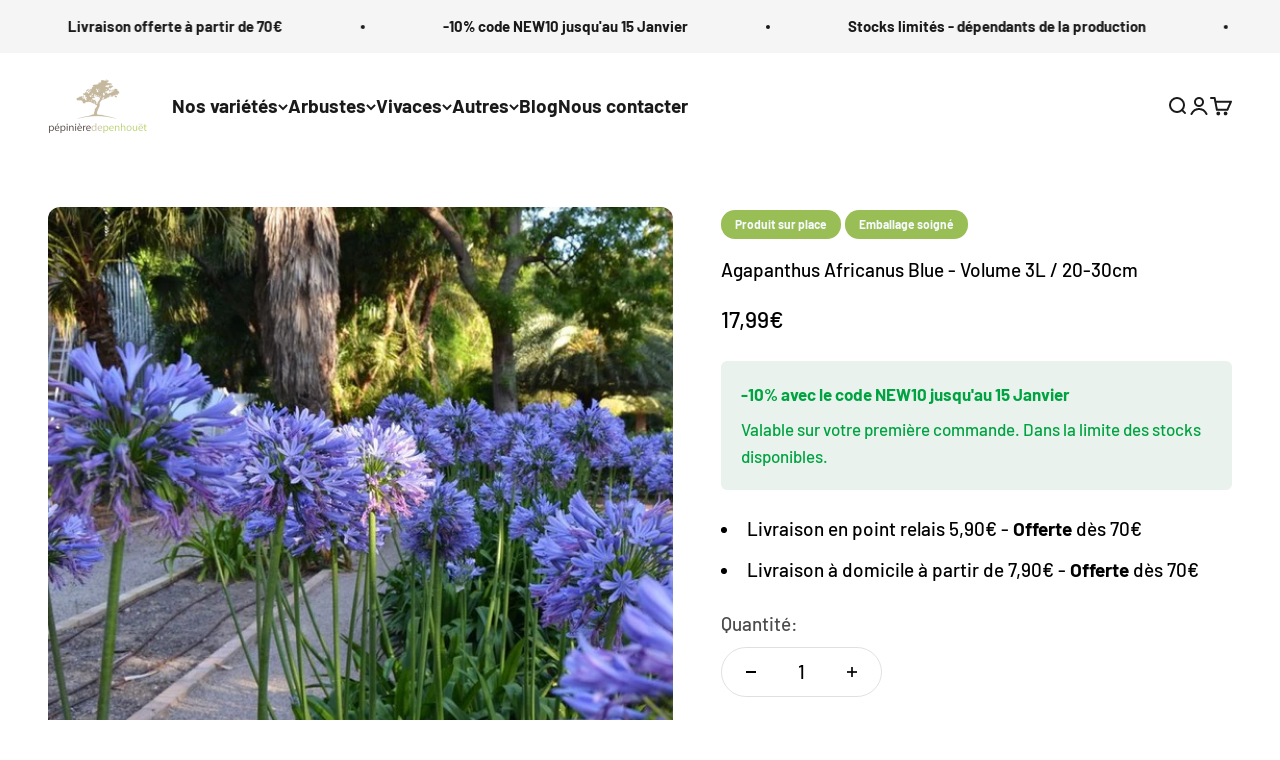

--- FILE ---
content_type: text/html; charset=utf-8
request_url: https://pepiniere-de-penhouet.com/products/agapanthus-africanus-blue
body_size: 52199
content:
<!doctype html>

<html class="no-js" lang="fr" dir="ltr">
  <head>
    <!-- Hotjar Tracking Code for https://pepiniere-de-penhouet.com/ -->
<script>
    (function(h,o,t,j,a,r){
        h.hj=h.hj||function(){(h.hj.q=h.hj.q||[]).push(arguments)};
        h._hjSettings={hjid:3686562,hjsv:6};
        a=o.getElementsByTagName('head')[0];
        r=o.createElement('script');r.async=1;
        r.src=t+h._hjSettings.hjid+j+h._hjSettings.hjsv;
        a.appendChild(r);
    })(window,document,'https://static.hotjar.com/c/hotjar-','.js?sv=');
</script>
    <meta charset="utf-8">
    <meta name="viewport" content="width=device-width, initial-scale=1.0, height=device-height, minimum-scale=1.0, maximum-scale=1.0">
    <meta name="theme-color" content="#ffffff">

    <title>Agapanthus Africanus Blue - Vivace élégante aux fleurs bleues</title><meta name="description" content="Découvrez l&#39;Agapanthus Africanus Blue, vivace au feuillage brillant et fleurs bleues non parfumées. Floraison de juillet à septembre, hauteur 1 mètre."><link rel="canonical" href="https://pepiniere-de-penhouet.com/products/agapanthus-africanus-blue"><link rel="shortcut icon" href="//pepiniere-de-penhouet.com/cdn/shop/files/fav3.png?v=1704454069&width=96">
      <link rel="apple-touch-icon" href="//pepiniere-de-penhouet.com/cdn/shop/files/fav3.png?v=1704454069&width=180"><link rel="preconnect" href="https://cdn.shopify.com">
    <link rel="preconnect" href="https://fonts.shopifycdn.com" crossorigin>
    <link rel="dns-prefetch" href="https://productreviews.shopifycdn.com"><link rel="preload" href="//pepiniere-de-penhouet.com/cdn/fonts/barlow/barlow_n7.691d1d11f150e857dcbc1c10ef03d825bc378d81.woff2" as="font" type="font/woff2" crossorigin><link rel="preload" href="//pepiniere-de-penhouet.com/cdn/fonts/barlow/barlow_n5.a193a1990790eba0cc5cca569d23799830e90f07.woff2" as="font" type="font/woff2" crossorigin><meta property="og:type" content="product">
  <meta property="og:title" content="Agapanthus Africanus Blue - Volume 3L / 20-30cm">
  <meta property="product:price:amount" content="17,99">
  <meta property="product:price:currency" content="EUR"><meta property="og:image" content="http://pepiniere-de-penhouet.com/cdn/shop/files/Agapanthus-africanus-bleu.jpg?v=1686831325&width=2048">
  <meta property="og:image:secure_url" content="https://pepiniere-de-penhouet.com/cdn/shop/files/Agapanthus-africanus-bleu.jpg?v=1686831325&width=2048">
  <meta property="og:image:width" content="668">
  <meta property="og:image:height" content="668"><meta property="og:description" content="Découvrez l&#39;Agapanthus Africanus Blue, vivace au feuillage brillant et fleurs bleues non parfumées. Floraison de juillet à septembre, hauteur 1 mètre."><meta property="og:url" content="https://pepiniere-de-penhouet.com/products/agapanthus-africanus-blue">
<meta property="og:site_name" content="Pépinière de Penhouët"><meta name="twitter:card" content="summary"><meta name="twitter:title" content="Agapanthus Africanus Blue - Volume 3L / 20-30cm">
  <meta name="twitter:description" content="L&#39;Agapanthus Africanus Blue est une vivace au port érigé et au charme indéniable. Son feuillage semi-persistant, vert moyen et brillant, apporte une touche graphique à vos massifs ou bordures. De juillet à septembre, cette plante élégante dévoile de magnifiques fleurs bleues regroupées en ombelles, qui subliment vos espaces extérieurs. À maturité, l&#39;Agapanthus Africanus Blue atteint une hauteur de 1 mètre pour une envergure de 60 centimètres. Elle est idéale pour les jardiniers en quête d’une plante facile à entretenir et capable de résister à la sécheresse. Adaptée à une plantation en pleine terre ou en pot, cette vivace polyvalente s’intègre parfaitement dans différents styles de jardins, des massifs méditerranéens aux aménagements contemporains. Caractéristiques de l&#39;Agapanthus Africanus Blue Nom botanique : Agapanthus Africanus &#39;Blue&#39; Nom français : Agapanthe Africaine Bleue Type : Plante vivace Hauteur adulte : 1 mètre Largeur adulte"><meta name="twitter:image" content="https://pepiniere-de-penhouet.com/cdn/shop/files/Agapanthus-africanus-bleu.jpg?crop=center&height=1200&v=1686831325&width=1200">
  <meta name="twitter:image:alt" content="">
  <script type="application/ld+json">
  {
    "@context": "https://schema.org",
    "@type": "Product",
    "productID": 8585874899269,
    "offers": [{
          "@type": "Offer",
          "name": "3L \/ 20-30cm",
          "availability":"https://schema.org/InStock",
          "price": 17.99,
          "priceCurrency": "EUR",
          "priceValidUntil": "2026-01-24","sku": "8301","url": "https://pepiniere-de-penhouet.com/products/agapanthus-africanus-blue?variant=46797174079813"
        }
],"brand": {
      "@type": "Brand",
      "name": "Pépinière de Penhouët"
    },
    "name": "Agapanthus Africanus Blue - Volume 3L \/ 20-30cm",
    "description": "\n\n\n    \n    \n    \n\n\n    \n        L'Agapanthus Africanus Blue est une vivace au port érigé et au charme indéniable. Son feuillage semi-persistant, vert moyen et brillant, apporte une touche graphique à vos massifs ou bordures. De juillet à septembre, cette plante élégante dévoile de magnifiques fleurs bleues regroupées en ombelles, qui subliment vos espaces extérieurs.\n    \n    \n        À maturité, l'Agapanthus Africanus Blue atteint une hauteur de 1 mètre pour une envergure de 60 centimètres. Elle est idéale pour les jardiniers en quête d’une plante facile à entretenir et capable de résister à la sécheresse.\n    \n    \n        Adaptée à une plantation en pleine terre ou en pot, cette vivace polyvalente s’intègre parfaitement dans différents styles de jardins, des massifs méditerranéens aux aménagements contemporains.\n    \n\n    Caractéristiques de l'Agapanthus Africanus Blue\n    \n        \nNom botanique : Agapanthus Africanus 'Blue'\n        \nNom français : Agapanthe Africaine Bleue\n        \nType : Plante vivace\n        \nHauteur adulte : 1 mètre\n        \nLargeur adulte : 60 cm\n        \nFeuillage : Semi-persistant, vert moyen, brillant\n        \nFloraison : Juillet à septembre\n        \nFleurs : Bleues, non parfumées\n        \nExposition : Plein soleil ou mi-ombre\n        \nRusticité : Jusqu’à -5°C\n    \n\n    Pourquoi Choisir l'Agapanthus Africanus Blue ?\n    \n        L'Agapanthus Africanus Blue est une vivace incontournable pour illuminer vos extérieurs. Voici ses principaux atouts :\n    \n    \n        \nFloraison élégante : Fleurs bleues regroupées en ombelles spectaculaires.\n        \nPort graphique : Feuillage vert brillant pour structurer vos massifs.\n        \nFacilité d'entretien : Plante résistante et peu exigeante.\n        \nPolyvalence : Idéale en pleine terre, bordures ou pots.\n    \n\n    Conseils de Plantation et Entretien\n    Plantation\n    \n        Plantez l'Agapanthus Africanus Blue au printemps ou en automne dans un sol bien drainé et riche en matière organique. Une exposition en plein soleil est idéale pour stimuler une floraison abondante, bien qu’elle tolère également une légère mi-ombre.\n    \n    Entretien\n    \n        Cette vivace demande peu d’entretien. Arrosez régulièrement en période de croissance, surtout si elle est cultivée en pot. Retirez les fleurs fanées pour favoriser une floraison prolongée et coupez le feuillage abîmé à la fin de l’hiver. En cas de culture en pot, protégez-la du gel en hiver en la rentrant dans un endroit frais.\n    \n\n    Idées d’Aménagement avec l'Agapanthus Africanus Blue\n    \n        Grâce à ses fleurs spectaculaires et son feuillage brillant, l'Agapanthus Africanus Blue s’intègre harmonieusement dans différents styles de jardins :\n    \n    \n        \nEn massif : Associez-la à des graminées ou vivaces colorées pour un effet structuré.\n        \nEn bordure : Créez une délimitation élégante et lumineuse.\n        \nEn pot : Sublimez terrasses ou balcons avec ses ombelles aériennes.\n        \nDans un jardin méditerranéen : Idéal pour compléter une composition exotique et ensoleillée.\n    \n\n",
    "category": "",
    "url": "https://pepiniere-de-penhouet.com/products/agapanthus-africanus-blue",
    "sku": "8301","weight": {
        "@type": "QuantitativeValue",
        "unitCode": "kg",
        "value": 3.0
      },"image": {
      "@type": "ImageObject",
      "url": "https://pepiniere-de-penhouet.com/cdn/shop/files/Agapanthus-africanus-bleu.jpg?v=1686831325&width=1024",
      "image": "https://pepiniere-de-penhouet.com/cdn/shop/files/Agapanthus-africanus-bleu.jpg?v=1686831325&width=1024",
      "name": "",
      "width": "1024",
      "height": "1024"
    }
  }
  </script>



  <script type="application/ld+json">
  {
    "@context": "https://schema.org",
    "@type": "BreadcrumbList",
  "itemListElement": [{
      "@type": "ListItem",
      "position": 1,
      "name": "Accueil",
      "item": "https://pepiniere-de-penhouet.com"
    },{
          "@type": "ListItem",
          "position": 2,
          "name": "Agapanthus Africanus Blue - Volume 3L \/ 20-30cm",
          "item": "https://pepiniere-de-penhouet.com/products/agapanthus-africanus-blue"
        }]
  }
  </script>

<style>/* Typography (heading) */
  @font-face {
  font-family: Barlow;
  font-weight: 700;
  font-style: normal;
  font-display: fallback;
  src: url("//pepiniere-de-penhouet.com/cdn/fonts/barlow/barlow_n7.691d1d11f150e857dcbc1c10ef03d825bc378d81.woff2") format("woff2"),
       url("//pepiniere-de-penhouet.com/cdn/fonts/barlow/barlow_n7.4fdbb1cb7da0e2c2f88492243ffa2b4f91924840.woff") format("woff");
}

@font-face {
  font-family: Barlow;
  font-weight: 700;
  font-style: italic;
  font-display: fallback;
  src: url("//pepiniere-de-penhouet.com/cdn/fonts/barlow/barlow_i7.50e19d6cc2ba5146fa437a5a7443c76d5d730103.woff2") format("woff2"),
       url("//pepiniere-de-penhouet.com/cdn/fonts/barlow/barlow_i7.47e9f98f1b094d912e6fd631cc3fe93d9f40964f.woff") format("woff");
}

/* Typography (body) */
  @font-face {
  font-family: Barlow;
  font-weight: 500;
  font-style: normal;
  font-display: fallback;
  src: url("//pepiniere-de-penhouet.com/cdn/fonts/barlow/barlow_n5.a193a1990790eba0cc5cca569d23799830e90f07.woff2") format("woff2"),
       url("//pepiniere-de-penhouet.com/cdn/fonts/barlow/barlow_n5.ae31c82169b1dc0715609b8cc6a610b917808358.woff") format("woff");
}

@font-face {
  font-family: Barlow;
  font-weight: 500;
  font-style: italic;
  font-display: fallback;
  src: url("//pepiniere-de-penhouet.com/cdn/fonts/barlow/barlow_i5.714d58286997b65cd479af615cfa9bb0a117a573.woff2") format("woff2"),
       url("//pepiniere-de-penhouet.com/cdn/fonts/barlow/barlow_i5.0120f77e6447d3b5df4bbec8ad8c2d029d87fb21.woff") format("woff");
}

@font-face {
  font-family: Barlow;
  font-weight: 700;
  font-style: normal;
  font-display: fallback;
  src: url("//pepiniere-de-penhouet.com/cdn/fonts/barlow/barlow_n7.691d1d11f150e857dcbc1c10ef03d825bc378d81.woff2") format("woff2"),
       url("//pepiniere-de-penhouet.com/cdn/fonts/barlow/barlow_n7.4fdbb1cb7da0e2c2f88492243ffa2b4f91924840.woff") format("woff");
}

@font-face {
  font-family: Barlow;
  font-weight: 700;
  font-style: italic;
  font-display: fallback;
  src: url("//pepiniere-de-penhouet.com/cdn/fonts/barlow/barlow_i7.50e19d6cc2ba5146fa437a5a7443c76d5d730103.woff2") format("woff2"),
       url("//pepiniere-de-penhouet.com/cdn/fonts/barlow/barlow_i7.47e9f98f1b094d912e6fd631cc3fe93d9f40964f.woff") format("woff");
}

:root {
    /**
     * ---------------------------------------------------------------------
     * SPACING VARIABLES
     *
     * We are using a spacing inspired from frameworks like Tailwind CSS.
     * ---------------------------------------------------------------------
     */
    --spacing-0-5: 0.125rem; /* 2px */
    --spacing-1: 0.25rem; /* 4px */
    --spacing-1-5: 0.375rem; /* 6px */
    --spacing-2: 0.5rem; /* 8px */
    --spacing-2-5: 0.625rem; /* 10px */
    --spacing-3: 0.75rem; /* 12px */
    --spacing-3-5: 0.875rem; /* 14px */
    --spacing-4: 1rem; /* 16px */
    --spacing-4-5: 1.125rem; /* 18px */
    --spacing-5: 1.25rem; /* 20px */
    --spacing-5-5: 1.375rem; /* 22px */
    --spacing-6: 1.5rem; /* 24px */
    --spacing-6-5: 1.625rem; /* 26px */
    --spacing-7: 1.75rem; /* 28px */
    --spacing-7-5: 1.875rem; /* 30px */
    --spacing-8: 2rem; /* 32px */
    --spacing-8-5: 2.125rem; /* 34px */
    --spacing-9: 2.25rem; /* 36px */
    --spacing-9-5: 2.375rem; /* 38px */
    --spacing-10: 2.5rem; /* 40px */
    --spacing-11: 2.75rem; /* 44px */
    --spacing-12: 3rem; /* 48px */
    --spacing-14: 3.5rem; /* 56px */
    --spacing-16: 4rem; /* 64px */
    --spacing-18: 4.5rem; /* 72px */
    --spacing-20: 5rem; /* 80px */
    --spacing-24: 6rem; /* 96px */
    --spacing-28: 7rem; /* 112px */
    --spacing-32: 8rem; /* 128px */
    --spacing-36: 9rem; /* 144px */
    --spacing-40: 10rem; /* 160px */
    --spacing-44: 11rem; /* 176px */
    --spacing-48: 12rem; /* 192px */
    --spacing-52: 13rem; /* 208px */
    --spacing-56: 14rem; /* 224px */
    --spacing-60: 15rem; /* 240px */
    --spacing-64: 16rem; /* 256px */
    --spacing-72: 18rem; /* 288px */
    --spacing-80: 20rem; /* 320px */
    --spacing-96: 24rem; /* 384px */

    /* Container */
    --container-max-width: 1600px;
    --container-narrow-max-width: 1350px;
    --container-gutter: var(--spacing-5);
    --section-outer-spacing-block: var(--spacing-12);
    --section-inner-max-spacing-block: var(--spacing-10);
    --section-inner-spacing-inline: var(--container-gutter);
    --section-stack-spacing-block: var(--spacing-8);

    /* Grid gutter */
    --grid-gutter: var(--spacing-5);

    /* Product list settings */
    --product-list-row-gap: var(--spacing-8);
    --product-list-column-gap: var(--grid-gutter);

    /* Form settings */
    --input-gap: var(--spacing-2);
    --input-height: 2.625rem;
    --input-padding-inline: var(--spacing-4);

    /* Other sizes */
    --sticky-area-height: calc(var(--sticky-announcement-bar-enabled, 0) * var(--announcement-bar-height, 0px) + var(--sticky-header-enabled, 0) * var(--header-height, 0px));

    /* RTL support */
    --transform-logical-flip: 1;
    --transform-origin-start: left;
    --transform-origin-end: right;

    /**
     * ---------------------------------------------------------------------
     * TYPOGRAPHY
     * ---------------------------------------------------------------------
     */

    /* Font properties */
    --heading-font-family: Barlow, sans-serif;
    --heading-font-weight: 700;
    --heading-font-style: normal;
    --heading-text-transform: normal;
    --heading-letter-spacing: -0.02em;
    --text-font-family: Barlow, sans-serif;
    --text-font-weight: 500;
    --text-font-style: normal;
    --text-letter-spacing: 0.0em;

    /* Font sizes */
    --text-h0: 3rem;
    --text-h1: 2.5rem;
    --text-h2: 2rem;
    --text-h3: 1.5rem;
    --text-h4: 1.375rem;
    --text-h5: 1.125rem;
    --text-h6: 1rem;
    --text-xs: 0.6875rem;
    --text-sm: 0.75rem;
    --text-base: 0.875rem;
    --text-lg: 1.125rem;

    /**
     * ---------------------------------------------------------------------
     * COLORS
     * ---------------------------------------------------------------------
     */

    /* Color settings */--accent: 138 212 57;
    --text-primary: 26 26 26;
    --background-primary: 255 255 255;
    --dialog-background: 255 255 255;
    --border-color: var(--text-color, var(--text-primary)) / 0.12;

    /* Button colors */
    --button-background-primary: 138 212 57;
    --button-text-primary: 255 255 255;
    --button-background-secondary: 138 212 57;
    --button-text-secondary: 255 255 255;

    /* Status colors */
    --success-background: 224 244 232;
    --success-text: 0 163 65;
    --warning-background: 255 246 233;
    --warning-text: 255 183 74;
    --error-background: 254 231 231;
    --error-text: 248 58 58;

    /* Product colors */
    --on-sale-text: 248 58 58;
    --on-sale-badge-background: 248 58 58;
    --on-sale-badge-text: 255 255 255;
    --sold-out-badge-background: 0 0 0;
    --sold-out-badge-text: 255 255 255;
    --primary-badge-background: 128 60 238;
    --primary-badge-text: 255 255 255;
    --star-color: 138 212 57;
    --product-card-background: 255 255 255;
    --product-card-text: 26 26 26;

    /* Header colors */
    --header-background: 255 255 255;
    --header-text: 26 26 26;

    /* Footer colors */
    --footer-background: 26 26 26;
    --footer-text: 255 255 255;

    /* Rounded variables (used for border radius) */
    --rounded-xs: 0.25rem;
    --rounded-sm: 0.375rem;
    --rounded: 0.75rem;
    --rounded-lg: 1.5rem;
    --rounded-full: 9999px;

    --rounded-button: 3.75rem;
    --rounded-input: 0.5rem;

    /* Box shadow */
    --shadow-sm: 0 2px 8px rgb(var(--text-primary) / 0.1);
    --shadow: 0 5px 15px rgb(var(--text-primary) / 0.1);
    --shadow-md: 0 5px 30px rgb(var(--text-primary) / 0.1);
    --shadow-block: 0px 18px 50px rgb(var(--text-primary) / 0.1);

    /**
     * ---------------------------------------------------------------------
     * OTHER
     * ---------------------------------------------------------------------
     */

    --cursor-close-svg-url: url(//pepiniere-de-penhouet.com/cdn/shop/t/10/assets/cursor-close.svg?v=147174565022153725511756734718);
    --cursor-zoom-in-svg-url: url(//pepiniere-de-penhouet.com/cdn/shop/t/10/assets/cursor-zoom-in.svg?v=154953035094101115921756734718);
    --cursor-zoom-out-svg-url: url(//pepiniere-de-penhouet.com/cdn/shop/t/10/assets/cursor-zoom-out.svg?v=16155520337305705181756734718);
    --checkmark-svg-url: url(//pepiniere-de-penhouet.com/cdn/shop/t/10/assets/checkmark.svg?v=77552481021870063511756734718);
  }

  [dir="rtl"]:root {
    /* RTL support */
    --transform-logical-flip: -1;
    --transform-origin-start: right;
    --transform-origin-end: left;
  }

  @media screen and (min-width: 700px) {
    :root {
      /* Typography (font size) */
      --text-h0: 4rem;
      --text-h1: 3rem;
      --text-h2: 2.5rem;
      --text-h3: 2rem;
      --text-h4: 1.625rem;
      --text-h5: 1.25rem;
      --text-h6: 1.125rem;

      --text-xs: 0.9375rem;
      --text-sm: 1.0625rem;
      --text-base: 1.1875rem;
      --text-lg: 1.4375rem;

      /* Spacing */
      --container-gutter: 2rem;
      --section-outer-spacing-block: var(--spacing-16);
      --section-inner-max-spacing-block: var(--spacing-12);
      --section-inner-spacing-inline: var(--spacing-12);
      --section-stack-spacing-block: var(--spacing-12);

      /* Grid gutter */
      --grid-gutter: var(--spacing-6);

      /* Product list settings */
      --product-list-row-gap: var(--spacing-12);

      /* Form settings */
      --input-gap: 1rem;
      --input-height: 3.125rem;
      --input-padding-inline: var(--spacing-5);
    }
  }

  @media screen and (min-width: 1000px) {
    :root {
      /* Spacing settings */
      --container-gutter: var(--spacing-12);
      --section-outer-spacing-block: var(--spacing-18);
      --section-inner-max-spacing-block: var(--spacing-16);
      --section-inner-spacing-inline: var(--spacing-16);
      --section-stack-spacing-block: var(--spacing-12);
    }
  }

  @media screen and (min-width: 1150px) {
    :root {
      /* Spacing settings */
      --container-gutter: var(--spacing-12);
      --section-outer-spacing-block: var(--spacing-20);
      --section-inner-max-spacing-block: var(--spacing-16);
      --section-inner-spacing-inline: var(--spacing-16);
      --section-stack-spacing-block: var(--spacing-12);
    }
  }

  @media screen and (min-width: 1400px) {
    :root {
      /* Typography (font size) */
      --text-h0: 5rem;
      --text-h1: 3.75rem;
      --text-h2: 3rem;
      --text-h3: 2.25rem;
      --text-h4: 2rem;
      --text-h5: 1.5rem;
      --text-h6: 1.25rem;

      --section-outer-spacing-block: var(--spacing-24);
      --section-inner-max-spacing-block: var(--spacing-18);
      --section-inner-spacing-inline: var(--spacing-18);
    }
  }

  @media screen and (min-width: 1600px) {
    :root {
      --section-outer-spacing-block: var(--spacing-24);
      --section-inner-max-spacing-block: var(--spacing-20);
      --section-inner-spacing-inline: var(--spacing-20);
    }
  }

  /**
   * ---------------------------------------------------------------------
   * LIQUID DEPENDANT CSS
   *
   * Our main CSS is Liquid free, but some very specific features depend on
   * theme settings, so we have them here
   * ---------------------------------------------------------------------
   */@media screen and (pointer: fine) {
        .button:not([disabled]):hover, .btn:not([disabled]):hover, .shopify-payment-button__button--unbranded:not([disabled]):hover {
          --button-background-opacity: 0.85;
        }

        .button--subdued:not([disabled]):hover {
          --button-background: var(--text-color) / .05 !important;
        }
      }</style><script>
  document.documentElement.classList.replace('no-js', 'js');

  // This allows to expose several variables to the global scope, to be used in scripts
  window.themeVariables = {
    settings: {
      showPageTransition: true,
      headingApparition: "none",
      pageType: "product",
      moneyFormat: "{{amount_with_comma_separator}}€",
      moneyWithCurrencyFormat: "{{amount_with_comma_separator}}€ EUR",
      currencyCodeEnabled: false,
      cartType: "drawer",
      showDiscount: true,
      discountMode: "percentage"
    },

    strings: {
      accessibilityClose: "Fermer",
      accessibilityNext: "Suivant",
      accessibilityPrevious: "Précédent",
      addToCartButton: "Ajouter au panier",
      soldOutButton: "En rupture ( en cours de production )",
      preOrderButton: "Pré-commander",
      unavailableButton: "Indisponible",
      closeGallery: "Fermer la galerie",
      zoomGallery: "Zoomer sur l\u0026#39;image",
      errorGallery: "L\u0026#39;image ne peut pas etre chargée",
      soldOutBadge: "En cours de production",
      discountBadge: "Economisez @@",
      sku: "SKU:",
      searchNoResults: "Aucun résultat ne correspond à votre recherche.",
      addOrderNote: "Nos stocks dépendent de la production et sont donc limités, c\u0026#39;est pour cela que votre panier vous est réservé seulement 15 minutes !",
      editOrderNote: "Modifier la note",
      shippingEstimatorNoResults: "Nous ne livrons pas à votre adresse.",
      shippingEstimatorOneResult: "Il y a un résultat pour votre adresse :",
      shippingEstimatorMultipleResults: "Il y a plusieurs résultats pour votre adresse :",
      shippingEstimatorError: "Impossible d\u0026#39;estimer les frais de livraison :"
    },

    breakpoints: {
      'sm': 'screen and (min-width: 700px)',
      'md': 'screen and (min-width: 1000px)',
      'lg': 'screen and (min-width: 1150px)',
      'xl': 'screen and (min-width: 1400px)',

      'sm-max': 'screen and (max-width: 699px)',
      'md-max': 'screen and (max-width: 999px)',
      'lg-max': 'screen and (max-width: 1149px)',
      'xl-max': 'screen and (max-width: 1399px)'
    }
  };window.addEventListener('DOMContentLoaded', () => {
      const isReloaded = (window.performance.navigation && window.performance.navigation.type === 1) || window.performance.getEntriesByType('navigation').map((nav) => nav.type).includes('reload');

      if ('animate' in document.documentElement && window.matchMedia('(prefers-reduced-motion: no-preference)').matches && document.referrer.includes(location.host) && !isReloaded) {
        document.body.animate({opacity: [0, 1]}, {duration: 115, fill: 'forwards'});
      }
    });

    window.addEventListener('pageshow', (event) => {
      document.body.classList.remove('page-transition');

      if (event.persisted) {
        document.body.animate({opacity: [0, 1]}, {duration: 0, fill: 'forwards'});
      }
    });// For detecting native share
  document.documentElement.classList.add(`native-share--${navigator.share ? 'enabled' : 'disabled'}`);// We save the product ID in local storage to be eventually used for recently viewed section
    try {
      const recentlyViewedProducts = new Set(JSON.parse(localStorage.getItem('theme:recently-viewed-products') || '[]'));

      recentlyViewedProducts.delete(8585874899269); // Delete first to re-move the product
      recentlyViewedProducts.add(8585874899269);

      localStorage.setItem('theme:recently-viewed-products', JSON.stringify(Array.from(recentlyViewedProducts.values()).reverse()));
    } catch (e) {
      // Safari in private mode does not allow setting item, we silently fail
    }</script><script type="module" src="//pepiniere-de-penhouet.com/cdn/shop/t/10/assets/vendor.min.js?v=110209841862038618801756734718"></script>
    <script type="module" src="//pepiniere-de-penhouet.com/cdn/shop/t/10/assets/theme.js?v=115571325055909182441756734865"></script>
    <script type="module" src="//pepiniere-de-penhouet.com/cdn/shop/t/10/assets/sections.js?v=38840158344879577491756735348"></script>

    <script>window.performance && window.performance.mark && window.performance.mark('shopify.content_for_header.start');</script><meta name="google-site-verification" content="ZbcJhj7hjW8k13p2z2i21Xj7rOUNz4A_4QHOyQcL5pc">
<meta name="facebook-domain-verification" content="y55moucafn3ygev4ra1cygvfgn78fj">
<meta id="shopify-digital-wallet" name="shopify-digital-wallet" content="/65854439668/digital_wallets/dialog">
<meta name="shopify-checkout-api-token" content="556ab3e733e539109cbd5edc0c0370ac">
<meta id="in-context-paypal-metadata" data-shop-id="65854439668" data-venmo-supported="false" data-environment="production" data-locale="fr_FR" data-paypal-v4="true" data-currency="EUR">
<link rel="alternate" type="application/json+oembed" href="https://pepiniere-de-penhouet.com/products/agapanthus-africanus-blue.oembed">
<script async="async" src="/checkouts/internal/preloads.js?locale=fr-FR"></script>
<link rel="preconnect" href="https://shop.app" crossorigin="anonymous">
<script async="async" src="https://shop.app/checkouts/internal/preloads.js?locale=fr-FR&shop_id=65854439668" crossorigin="anonymous"></script>
<script id="apple-pay-shop-capabilities" type="application/json">{"shopId":65854439668,"countryCode":"FR","currencyCode":"EUR","merchantCapabilities":["supports3DS"],"merchantId":"gid:\/\/shopify\/Shop\/65854439668","merchantName":"Pépinière de Penhouët","requiredBillingContactFields":["postalAddress","email","phone"],"requiredShippingContactFields":["postalAddress","email","phone"],"shippingType":"shipping","supportedNetworks":["visa","masterCard","amex","maestro"],"total":{"type":"pending","label":"Pépinière de Penhouët","amount":"1.00"},"shopifyPaymentsEnabled":true,"supportsSubscriptions":true}</script>
<script id="shopify-features" type="application/json">{"accessToken":"556ab3e733e539109cbd5edc0c0370ac","betas":["rich-media-storefront-analytics"],"domain":"pepiniere-de-penhouet.com","predictiveSearch":true,"shopId":65854439668,"locale":"fr"}</script>
<script>var Shopify = Shopify || {};
Shopify.shop = "543138.myshopify.com";
Shopify.locale = "fr";
Shopify.currency = {"active":"EUR","rate":"1.0"};
Shopify.country = "FR";
Shopify.theme = {"name":"Copie de Version ok couleurs","id":185786401093,"schema_name":"Impact","schema_version":"4.6.0","theme_store_id":null,"role":"main"};
Shopify.theme.handle = "null";
Shopify.theme.style = {"id":null,"handle":null};
Shopify.cdnHost = "pepiniere-de-penhouet.com/cdn";
Shopify.routes = Shopify.routes || {};
Shopify.routes.root = "/";</script>
<script type="module">!function(o){(o.Shopify=o.Shopify||{}).modules=!0}(window);</script>
<script>!function(o){function n(){var o=[];function n(){o.push(Array.prototype.slice.apply(arguments))}return n.q=o,n}var t=o.Shopify=o.Shopify||{};t.loadFeatures=n(),t.autoloadFeatures=n()}(window);</script>
<script>
  window.ShopifyPay = window.ShopifyPay || {};
  window.ShopifyPay.apiHost = "shop.app\/pay";
  window.ShopifyPay.redirectState = null;
</script>
<script id="shop-js-analytics" type="application/json">{"pageType":"product"}</script>
<script defer="defer" async type="module" src="//pepiniere-de-penhouet.com/cdn/shopifycloud/shop-js/modules/v2/client.init-shop-cart-sync_C7zOiP7n.fr.esm.js"></script>
<script defer="defer" async type="module" src="//pepiniere-de-penhouet.com/cdn/shopifycloud/shop-js/modules/v2/chunk.common_CSlijhlg.esm.js"></script>
<script type="module">
  await import("//pepiniere-de-penhouet.com/cdn/shopifycloud/shop-js/modules/v2/client.init-shop-cart-sync_C7zOiP7n.fr.esm.js");
await import("//pepiniere-de-penhouet.com/cdn/shopifycloud/shop-js/modules/v2/chunk.common_CSlijhlg.esm.js");

  window.Shopify.SignInWithShop?.initShopCartSync?.({"fedCMEnabled":true,"windoidEnabled":true});

</script>
<script>
  window.Shopify = window.Shopify || {};
  if (!window.Shopify.featureAssets) window.Shopify.featureAssets = {};
  window.Shopify.featureAssets['shop-js'] = {"shop-cart-sync":["modules/v2/client.shop-cart-sync_BnBFXf0_.fr.esm.js","modules/v2/chunk.common_CSlijhlg.esm.js"],"init-fed-cm":["modules/v2/client.init-fed-cm_CSbHcSLQ.fr.esm.js","modules/v2/chunk.common_CSlijhlg.esm.js"],"shop-button":["modules/v2/client.shop-button_DLUKcBRB.fr.esm.js","modules/v2/chunk.common_CSlijhlg.esm.js"],"shop-cash-offers":["modules/v2/client.shop-cash-offers_Cua9cdqh.fr.esm.js","modules/v2/chunk.common_CSlijhlg.esm.js","modules/v2/chunk.modal_C0-OIa6B.esm.js"],"init-windoid":["modules/v2/client.init-windoid_BO2kqg2i.fr.esm.js","modules/v2/chunk.common_CSlijhlg.esm.js"],"init-shop-email-lookup-coordinator":["modules/v2/client.init-shop-email-lookup-coordinator_DcBZTVqR.fr.esm.js","modules/v2/chunk.common_CSlijhlg.esm.js"],"shop-toast-manager":["modules/v2/client.shop-toast-manager_CqHEw2nM.fr.esm.js","modules/v2/chunk.common_CSlijhlg.esm.js"],"shop-login-button":["modules/v2/client.shop-login-button_BQtEoURe.fr.esm.js","modules/v2/chunk.common_CSlijhlg.esm.js","modules/v2/chunk.modal_C0-OIa6B.esm.js"],"avatar":["modules/v2/client.avatar_BTnouDA3.fr.esm.js"],"pay-button":["modules/v2/client.pay-button_DUwpSVMx.fr.esm.js","modules/v2/chunk.common_CSlijhlg.esm.js"],"init-shop-cart-sync":["modules/v2/client.init-shop-cart-sync_C7zOiP7n.fr.esm.js","modules/v2/chunk.common_CSlijhlg.esm.js"],"init-customer-accounts":["modules/v2/client.init-customer-accounts_B0gbzGDF.fr.esm.js","modules/v2/client.shop-login-button_BQtEoURe.fr.esm.js","modules/v2/chunk.common_CSlijhlg.esm.js","modules/v2/chunk.modal_C0-OIa6B.esm.js"],"init-shop-for-new-customer-accounts":["modules/v2/client.init-shop-for-new-customer-accounts_C1ax6gR3.fr.esm.js","modules/v2/client.shop-login-button_BQtEoURe.fr.esm.js","modules/v2/chunk.common_CSlijhlg.esm.js","modules/v2/chunk.modal_C0-OIa6B.esm.js"],"init-customer-accounts-sign-up":["modules/v2/client.init-customer-accounts-sign-up_Dx4tXqtI.fr.esm.js","modules/v2/client.shop-login-button_BQtEoURe.fr.esm.js","modules/v2/chunk.common_CSlijhlg.esm.js","modules/v2/chunk.modal_C0-OIa6B.esm.js"],"checkout-modal":["modules/v2/client.checkout-modal_BZLk86_8.fr.esm.js","modules/v2/chunk.common_CSlijhlg.esm.js","modules/v2/chunk.modal_C0-OIa6B.esm.js"],"shop-follow-button":["modules/v2/client.shop-follow-button_YGA9KtE6.fr.esm.js","modules/v2/chunk.common_CSlijhlg.esm.js","modules/v2/chunk.modal_C0-OIa6B.esm.js"],"lead-capture":["modules/v2/client.lead-capture_BKsxsIKj.fr.esm.js","modules/v2/chunk.common_CSlijhlg.esm.js","modules/v2/chunk.modal_C0-OIa6B.esm.js"],"shop-login":["modules/v2/client.shop-login_s6dWeBr2.fr.esm.js","modules/v2/chunk.common_CSlijhlg.esm.js","modules/v2/chunk.modal_C0-OIa6B.esm.js"],"payment-terms":["modules/v2/client.payment-terms_CTuGCy7C.fr.esm.js","modules/v2/chunk.common_CSlijhlg.esm.js","modules/v2/chunk.modal_C0-OIa6B.esm.js"]};
</script>
<script id="__st">var __st={"a":65854439668,"offset":3600,"reqid":"06a5d44f-37f8-4e40-b80c-3b9c2b463681-1768396188","pageurl":"pepiniere-de-penhouet.com\/products\/agapanthus-africanus-blue","u":"8b2a4621190b","p":"product","rtyp":"product","rid":8585874899269};</script>
<script>window.ShopifyPaypalV4VisibilityTracking = true;</script>
<script id="captcha-bootstrap">!function(){'use strict';const t='contact',e='account',n='new_comment',o=[[t,t],['blogs',n],['comments',n],[t,'customer']],c=[[e,'customer_login'],[e,'guest_login'],[e,'recover_customer_password'],[e,'create_customer']],r=t=>t.map((([t,e])=>`form[action*='/${t}']:not([data-nocaptcha='true']) input[name='form_type'][value='${e}']`)).join(','),a=t=>()=>t?[...document.querySelectorAll(t)].map((t=>t.form)):[];function s(){const t=[...o],e=r(t);return a(e)}const i='password',u='form_key',d=['recaptcha-v3-token','g-recaptcha-response','h-captcha-response',i],f=()=>{try{return window.sessionStorage}catch{return}},m='__shopify_v',_=t=>t.elements[u];function p(t,e,n=!1){try{const o=window.sessionStorage,c=JSON.parse(o.getItem(e)),{data:r}=function(t){const{data:e,action:n}=t;return t[m]||n?{data:e,action:n}:{data:t,action:n}}(c);for(const[e,n]of Object.entries(r))t.elements[e]&&(t.elements[e].value=n);n&&o.removeItem(e)}catch(o){console.error('form repopulation failed',{error:o})}}const l='form_type',E='cptcha';function T(t){t.dataset[E]=!0}const w=window,h=w.document,L='Shopify',v='ce_forms',y='captcha';let A=!1;((t,e)=>{const n=(g='f06e6c50-85a8-45c8-87d0-21a2b65856fe',I='https://cdn.shopify.com/shopifycloud/storefront-forms-hcaptcha/ce_storefront_forms_captcha_hcaptcha.v1.5.2.iife.js',D={infoText:'Protégé par hCaptcha',privacyText:'Confidentialité',termsText:'Conditions'},(t,e,n)=>{const o=w[L][v],c=o.bindForm;if(c)return c(t,g,e,D).then(n);var r;o.q.push([[t,g,e,D],n]),r=I,A||(h.body.append(Object.assign(h.createElement('script'),{id:'captcha-provider',async:!0,src:r})),A=!0)});var g,I,D;w[L]=w[L]||{},w[L][v]=w[L][v]||{},w[L][v].q=[],w[L][y]=w[L][y]||{},w[L][y].protect=function(t,e){n(t,void 0,e),T(t)},Object.freeze(w[L][y]),function(t,e,n,w,h,L){const[v,y,A,g]=function(t,e,n){const i=e?o:[],u=t?c:[],d=[...i,...u],f=r(d),m=r(i),_=r(d.filter((([t,e])=>n.includes(e))));return[a(f),a(m),a(_),s()]}(w,h,L),I=t=>{const e=t.target;return e instanceof HTMLFormElement?e:e&&e.form},D=t=>v().includes(t);t.addEventListener('submit',(t=>{const e=I(t);if(!e)return;const n=D(e)&&!e.dataset.hcaptchaBound&&!e.dataset.recaptchaBound,o=_(e),c=g().includes(e)&&(!o||!o.value);(n||c)&&t.preventDefault(),c&&!n&&(function(t){try{if(!f())return;!function(t){const e=f();if(!e)return;const n=_(t);if(!n)return;const o=n.value;o&&e.removeItem(o)}(t);const e=Array.from(Array(32),(()=>Math.random().toString(36)[2])).join('');!function(t,e){_(t)||t.append(Object.assign(document.createElement('input'),{type:'hidden',name:u})),t.elements[u].value=e}(t,e),function(t,e){const n=f();if(!n)return;const o=[...t.querySelectorAll(`input[type='${i}']`)].map((({name:t})=>t)),c=[...d,...o],r={};for(const[a,s]of new FormData(t).entries())c.includes(a)||(r[a]=s);n.setItem(e,JSON.stringify({[m]:1,action:t.action,data:r}))}(t,e)}catch(e){console.error('failed to persist form',e)}}(e),e.submit())}));const S=(t,e)=>{t&&!t.dataset[E]&&(n(t,e.some((e=>e===t))),T(t))};for(const o of['focusin','change'])t.addEventListener(o,(t=>{const e=I(t);D(e)&&S(e,y())}));const B=e.get('form_key'),M=e.get(l),P=B&&M;t.addEventListener('DOMContentLoaded',(()=>{const t=y();if(P)for(const e of t)e.elements[l].value===M&&p(e,B);[...new Set([...A(),...v().filter((t=>'true'===t.dataset.shopifyCaptcha))])].forEach((e=>S(e,t)))}))}(h,new URLSearchParams(w.location.search),n,t,e,['guest_login'])})(!0,!0)}();</script>
<script integrity="sha256-4kQ18oKyAcykRKYeNunJcIwy7WH5gtpwJnB7kiuLZ1E=" data-source-attribution="shopify.loadfeatures" defer="defer" src="//pepiniere-de-penhouet.com/cdn/shopifycloud/storefront/assets/storefront/load_feature-a0a9edcb.js" crossorigin="anonymous"></script>
<script crossorigin="anonymous" defer="defer" src="//pepiniere-de-penhouet.com/cdn/shopifycloud/storefront/assets/shopify_pay/storefront-65b4c6d7.js?v=20250812"></script>
<script data-source-attribution="shopify.dynamic_checkout.dynamic.init">var Shopify=Shopify||{};Shopify.PaymentButton=Shopify.PaymentButton||{isStorefrontPortableWallets:!0,init:function(){window.Shopify.PaymentButton.init=function(){};var t=document.createElement("script");t.src="https://pepiniere-de-penhouet.com/cdn/shopifycloud/portable-wallets/latest/portable-wallets.fr.js",t.type="module",document.head.appendChild(t)}};
</script>
<script data-source-attribution="shopify.dynamic_checkout.buyer_consent">
  function portableWalletsHideBuyerConsent(e){var t=document.getElementById("shopify-buyer-consent"),n=document.getElementById("shopify-subscription-policy-button");t&&n&&(t.classList.add("hidden"),t.setAttribute("aria-hidden","true"),n.removeEventListener("click",e))}function portableWalletsShowBuyerConsent(e){var t=document.getElementById("shopify-buyer-consent"),n=document.getElementById("shopify-subscription-policy-button");t&&n&&(t.classList.remove("hidden"),t.removeAttribute("aria-hidden"),n.addEventListener("click",e))}window.Shopify?.PaymentButton&&(window.Shopify.PaymentButton.hideBuyerConsent=portableWalletsHideBuyerConsent,window.Shopify.PaymentButton.showBuyerConsent=portableWalletsShowBuyerConsent);
</script>
<script data-source-attribution="shopify.dynamic_checkout.cart.bootstrap">document.addEventListener("DOMContentLoaded",(function(){function t(){return document.querySelector("shopify-accelerated-checkout-cart, shopify-accelerated-checkout")}if(t())Shopify.PaymentButton.init();else{new MutationObserver((function(e,n){t()&&(Shopify.PaymentButton.init(),n.disconnect())})).observe(document.body,{childList:!0,subtree:!0})}}));
</script>
<link id="shopify-accelerated-checkout-styles" rel="stylesheet" media="screen" href="https://pepiniere-de-penhouet.com/cdn/shopifycloud/portable-wallets/latest/accelerated-checkout-backwards-compat.css" crossorigin="anonymous">
<style id="shopify-accelerated-checkout-cart">
        #shopify-buyer-consent {
  margin-top: 1em;
  display: inline-block;
  width: 100%;
}

#shopify-buyer-consent.hidden {
  display: none;
}

#shopify-subscription-policy-button {
  background: none;
  border: none;
  padding: 0;
  text-decoration: underline;
  font-size: inherit;
  cursor: pointer;
}

#shopify-subscription-policy-button::before {
  box-shadow: none;
}

      </style>

<script>window.performance && window.performance.mark && window.performance.mark('shopify.content_for_header.end');</script>
<link href="//pepiniere-de-penhouet.com/cdn/shop/t/10/assets/theme.css?v=162381192939143075921756734863" rel="stylesheet" type="text/css" media="all" /><link href="https://monorail-edge.shopifysvc.com" rel="dns-prefetch">
<script>(function(){if ("sendBeacon" in navigator && "performance" in window) {try {var session_token_from_headers = performance.getEntriesByType('navigation')[0].serverTiming.find(x => x.name == '_s').description;} catch {var session_token_from_headers = undefined;}var session_cookie_matches = document.cookie.match(/_shopify_s=([^;]*)/);var session_token_from_cookie = session_cookie_matches && session_cookie_matches.length === 2 ? session_cookie_matches[1] : "";var session_token = session_token_from_headers || session_token_from_cookie || "";function handle_abandonment_event(e) {var entries = performance.getEntries().filter(function(entry) {return /monorail-edge.shopifysvc.com/.test(entry.name);});if (!window.abandonment_tracked && entries.length === 0) {window.abandonment_tracked = true;var currentMs = Date.now();var navigation_start = performance.timing.navigationStart;var payload = {shop_id: 65854439668,url: window.location.href,navigation_start,duration: currentMs - navigation_start,session_token,page_type: "product"};window.navigator.sendBeacon("https://monorail-edge.shopifysvc.com/v1/produce", JSON.stringify({schema_id: "online_store_buyer_site_abandonment/1.1",payload: payload,metadata: {event_created_at_ms: currentMs,event_sent_at_ms: currentMs}}));}}window.addEventListener('pagehide', handle_abandonment_event);}}());</script>
<script id="web-pixels-manager-setup">(function e(e,d,r,n,o){if(void 0===o&&(o={}),!Boolean(null===(a=null===(i=window.Shopify)||void 0===i?void 0:i.analytics)||void 0===a?void 0:a.replayQueue)){var i,a;window.Shopify=window.Shopify||{};var t=window.Shopify;t.analytics=t.analytics||{};var s=t.analytics;s.replayQueue=[],s.publish=function(e,d,r){return s.replayQueue.push([e,d,r]),!0};try{self.performance.mark("wpm:start")}catch(e){}var l=function(){var e={modern:/Edge?\/(1{2}[4-9]|1[2-9]\d|[2-9]\d{2}|\d{4,})\.\d+(\.\d+|)|Firefox\/(1{2}[4-9]|1[2-9]\d|[2-9]\d{2}|\d{4,})\.\d+(\.\d+|)|Chrom(ium|e)\/(9{2}|\d{3,})\.\d+(\.\d+|)|(Maci|X1{2}).+ Version\/(15\.\d+|(1[6-9]|[2-9]\d|\d{3,})\.\d+)([,.]\d+|)( \(\w+\)|)( Mobile\/\w+|) Safari\/|Chrome.+OPR\/(9{2}|\d{3,})\.\d+\.\d+|(CPU[ +]OS|iPhone[ +]OS|CPU[ +]iPhone|CPU IPhone OS|CPU iPad OS)[ +]+(15[._]\d+|(1[6-9]|[2-9]\d|\d{3,})[._]\d+)([._]\d+|)|Android:?[ /-](13[3-9]|1[4-9]\d|[2-9]\d{2}|\d{4,})(\.\d+|)(\.\d+|)|Android.+Firefox\/(13[5-9]|1[4-9]\d|[2-9]\d{2}|\d{4,})\.\d+(\.\d+|)|Android.+Chrom(ium|e)\/(13[3-9]|1[4-9]\d|[2-9]\d{2}|\d{4,})\.\d+(\.\d+|)|SamsungBrowser\/([2-9]\d|\d{3,})\.\d+/,legacy:/Edge?\/(1[6-9]|[2-9]\d|\d{3,})\.\d+(\.\d+|)|Firefox\/(5[4-9]|[6-9]\d|\d{3,})\.\d+(\.\d+|)|Chrom(ium|e)\/(5[1-9]|[6-9]\d|\d{3,})\.\d+(\.\d+|)([\d.]+$|.*Safari\/(?![\d.]+ Edge\/[\d.]+$))|(Maci|X1{2}).+ Version\/(10\.\d+|(1[1-9]|[2-9]\d|\d{3,})\.\d+)([,.]\d+|)( \(\w+\)|)( Mobile\/\w+|) Safari\/|Chrome.+OPR\/(3[89]|[4-9]\d|\d{3,})\.\d+\.\d+|(CPU[ +]OS|iPhone[ +]OS|CPU[ +]iPhone|CPU IPhone OS|CPU iPad OS)[ +]+(10[._]\d+|(1[1-9]|[2-9]\d|\d{3,})[._]\d+)([._]\d+|)|Android:?[ /-](13[3-9]|1[4-9]\d|[2-9]\d{2}|\d{4,})(\.\d+|)(\.\d+|)|Mobile Safari.+OPR\/([89]\d|\d{3,})\.\d+\.\d+|Android.+Firefox\/(13[5-9]|1[4-9]\d|[2-9]\d{2}|\d{4,})\.\d+(\.\d+|)|Android.+Chrom(ium|e)\/(13[3-9]|1[4-9]\d|[2-9]\d{2}|\d{4,})\.\d+(\.\d+|)|Android.+(UC? ?Browser|UCWEB|U3)[ /]?(15\.([5-9]|\d{2,})|(1[6-9]|[2-9]\d|\d{3,})\.\d+)\.\d+|SamsungBrowser\/(5\.\d+|([6-9]|\d{2,})\.\d+)|Android.+MQ{2}Browser\/(14(\.(9|\d{2,})|)|(1[5-9]|[2-9]\d|\d{3,})(\.\d+|))(\.\d+|)|K[Aa][Ii]OS\/(3\.\d+|([4-9]|\d{2,})\.\d+)(\.\d+|)/},d=e.modern,r=e.legacy,n=navigator.userAgent;return n.match(d)?"modern":n.match(r)?"legacy":"unknown"}(),u="modern"===l?"modern":"legacy",c=(null!=n?n:{modern:"",legacy:""})[u],f=function(e){return[e.baseUrl,"/wpm","/b",e.hashVersion,"modern"===e.buildTarget?"m":"l",".js"].join("")}({baseUrl:d,hashVersion:r,buildTarget:u}),m=function(e){var d=e.version,r=e.bundleTarget,n=e.surface,o=e.pageUrl,i=e.monorailEndpoint;return{emit:function(e){var a=e.status,t=e.errorMsg,s=(new Date).getTime(),l=JSON.stringify({metadata:{event_sent_at_ms:s},events:[{schema_id:"web_pixels_manager_load/3.1",payload:{version:d,bundle_target:r,page_url:o,status:a,surface:n,error_msg:t},metadata:{event_created_at_ms:s}}]});if(!i)return console&&console.warn&&console.warn("[Web Pixels Manager] No Monorail endpoint provided, skipping logging."),!1;try{return self.navigator.sendBeacon.bind(self.navigator)(i,l)}catch(e){}var u=new XMLHttpRequest;try{return u.open("POST",i,!0),u.setRequestHeader("Content-Type","text/plain"),u.send(l),!0}catch(e){return console&&console.warn&&console.warn("[Web Pixels Manager] Got an unhandled error while logging to Monorail."),!1}}}}({version:r,bundleTarget:l,surface:e.surface,pageUrl:self.location.href,monorailEndpoint:e.monorailEndpoint});try{o.browserTarget=l,function(e){var d=e.src,r=e.async,n=void 0===r||r,o=e.onload,i=e.onerror,a=e.sri,t=e.scriptDataAttributes,s=void 0===t?{}:t,l=document.createElement("script"),u=document.querySelector("head"),c=document.querySelector("body");if(l.async=n,l.src=d,a&&(l.integrity=a,l.crossOrigin="anonymous"),s)for(var f in s)if(Object.prototype.hasOwnProperty.call(s,f))try{l.dataset[f]=s[f]}catch(e){}if(o&&l.addEventListener("load",o),i&&l.addEventListener("error",i),u)u.appendChild(l);else{if(!c)throw new Error("Did not find a head or body element to append the script");c.appendChild(l)}}({src:f,async:!0,onload:function(){if(!function(){var e,d;return Boolean(null===(d=null===(e=window.Shopify)||void 0===e?void 0:e.analytics)||void 0===d?void 0:d.initialized)}()){var d=window.webPixelsManager.init(e)||void 0;if(d){var r=window.Shopify.analytics;r.replayQueue.forEach((function(e){var r=e[0],n=e[1],o=e[2];d.publishCustomEvent(r,n,o)})),r.replayQueue=[],r.publish=d.publishCustomEvent,r.visitor=d.visitor,r.initialized=!0}}},onerror:function(){return m.emit({status:"failed",errorMsg:"".concat(f," has failed to load")})},sri:function(e){var d=/^sha384-[A-Za-z0-9+/=]+$/;return"string"==typeof e&&d.test(e)}(c)?c:"",scriptDataAttributes:o}),m.emit({status:"loading"})}catch(e){m.emit({status:"failed",errorMsg:(null==e?void 0:e.message)||"Unknown error"})}}})({shopId: 65854439668,storefrontBaseUrl: "https://pepiniere-de-penhouet.com",extensionsBaseUrl: "https://extensions.shopifycdn.com/cdn/shopifycloud/web-pixels-manager",monorailEndpoint: "https://monorail-edge.shopifysvc.com/unstable/produce_batch",surface: "storefront-renderer",enabledBetaFlags: ["2dca8a86","a0d5f9d2"],webPixelsConfigList: [{"id":"1041301829","configuration":"{\"config\":\"{\\\"pixel_id\\\":\\\"GT-PZSWFKQ\\\",\\\"target_country\\\":\\\"FR\\\",\\\"gtag_events\\\":[{\\\"type\\\":\\\"purchase\\\",\\\"action_label\\\":\\\"MC-33W8P8XEH3\\\"},{\\\"type\\\":\\\"page_view\\\",\\\"action_label\\\":\\\"MC-33W8P8XEH3\\\"},{\\\"type\\\":\\\"view_item\\\",\\\"action_label\\\":\\\"MC-33W8P8XEH3\\\"}],\\\"enable_monitoring_mode\\\":false}\"}","eventPayloadVersion":"v1","runtimeContext":"OPEN","scriptVersion":"b2a88bafab3e21179ed38636efcd8a93","type":"APP","apiClientId":1780363,"privacyPurposes":[],"dataSharingAdjustments":{"protectedCustomerApprovalScopes":["read_customer_address","read_customer_email","read_customer_name","read_customer_personal_data","read_customer_phone"]}},{"id":"356745541","configuration":"{\"pixel_id\":\"492068932872738\",\"pixel_type\":\"facebook_pixel\",\"metaapp_system_user_token\":\"-\"}","eventPayloadVersion":"v1","runtimeContext":"OPEN","scriptVersion":"ca16bc87fe92b6042fbaa3acc2fbdaa6","type":"APP","apiClientId":2329312,"privacyPurposes":["ANALYTICS","MARKETING","SALE_OF_DATA"],"dataSharingAdjustments":{"protectedCustomerApprovalScopes":["read_customer_address","read_customer_email","read_customer_name","read_customer_personal_data","read_customer_phone"]}},{"id":"shopify-app-pixel","configuration":"{}","eventPayloadVersion":"v1","runtimeContext":"STRICT","scriptVersion":"0450","apiClientId":"shopify-pixel","type":"APP","privacyPurposes":["ANALYTICS","MARKETING"]},{"id":"shopify-custom-pixel","eventPayloadVersion":"v1","runtimeContext":"LAX","scriptVersion":"0450","apiClientId":"shopify-pixel","type":"CUSTOM","privacyPurposes":["ANALYTICS","MARKETING"]}],isMerchantRequest: false,initData: {"shop":{"name":"Pépinière de Penhouët","paymentSettings":{"currencyCode":"EUR"},"myshopifyDomain":"543138.myshopify.com","countryCode":"FR","storefrontUrl":"https:\/\/pepiniere-de-penhouet.com"},"customer":null,"cart":null,"checkout":null,"productVariants":[{"price":{"amount":17.99,"currencyCode":"EUR"},"product":{"title":"Agapanthus Africanus Blue - Volume 3L \/ 20-30cm","vendor":"Pépinière de Penhouët","id":"8585874899269","untranslatedTitle":"Agapanthus Africanus Blue - Volume 3L \/ 20-30cm","url":"\/products\/agapanthus-africanus-blue","type":""},"id":"46797174079813","image":{"src":"\/\/pepiniere-de-penhouet.com\/cdn\/shop\/files\/Agapanthus-africanus-bleu.jpg?v=1686831325"},"sku":"8301","title":"3L \/ 20-30cm","untranslatedTitle":"3L \/ 20-30cm"}],"purchasingCompany":null},},"https://pepiniere-de-penhouet.com/cdn","7cecd0b6w90c54c6cpe92089d5m57a67346",{"modern":"","legacy":""},{"shopId":"65854439668","storefrontBaseUrl":"https:\/\/pepiniere-de-penhouet.com","extensionBaseUrl":"https:\/\/extensions.shopifycdn.com\/cdn\/shopifycloud\/web-pixels-manager","surface":"storefront-renderer","enabledBetaFlags":"[\"2dca8a86\", \"a0d5f9d2\"]","isMerchantRequest":"false","hashVersion":"7cecd0b6w90c54c6cpe92089d5m57a67346","publish":"custom","events":"[[\"page_viewed\",{}],[\"product_viewed\",{\"productVariant\":{\"price\":{\"amount\":17.99,\"currencyCode\":\"EUR\"},\"product\":{\"title\":\"Agapanthus Africanus Blue - Volume 3L \/ 20-30cm\",\"vendor\":\"Pépinière de Penhouët\",\"id\":\"8585874899269\",\"untranslatedTitle\":\"Agapanthus Africanus Blue - Volume 3L \/ 20-30cm\",\"url\":\"\/products\/agapanthus-africanus-blue\",\"type\":\"\"},\"id\":\"46797174079813\",\"image\":{\"src\":\"\/\/pepiniere-de-penhouet.com\/cdn\/shop\/files\/Agapanthus-africanus-bleu.jpg?v=1686831325\"},\"sku\":\"8301\",\"title\":\"3L \/ 20-30cm\",\"untranslatedTitle\":\"3L \/ 20-30cm\"}}]]"});</script><script>
  window.ShopifyAnalytics = window.ShopifyAnalytics || {};
  window.ShopifyAnalytics.meta = window.ShopifyAnalytics.meta || {};
  window.ShopifyAnalytics.meta.currency = 'EUR';
  var meta = {"product":{"id":8585874899269,"gid":"gid:\/\/shopify\/Product\/8585874899269","vendor":"Pépinière de Penhouët","type":"","handle":"agapanthus-africanus-blue","variants":[{"id":46797174079813,"price":1799,"name":"Agapanthus Africanus Blue - Volume 3L \/ 20-30cm - 3L \/ 20-30cm","public_title":"3L \/ 20-30cm","sku":"8301"}],"remote":false},"page":{"pageType":"product","resourceType":"product","resourceId":8585874899269,"requestId":"06a5d44f-37f8-4e40-b80c-3b9c2b463681-1768396188"}};
  for (var attr in meta) {
    window.ShopifyAnalytics.meta[attr] = meta[attr];
  }
</script>
<script class="analytics">
  (function () {
    var customDocumentWrite = function(content) {
      var jquery = null;

      if (window.jQuery) {
        jquery = window.jQuery;
      } else if (window.Checkout && window.Checkout.$) {
        jquery = window.Checkout.$;
      }

      if (jquery) {
        jquery('body').append(content);
      }
    };

    var hasLoggedConversion = function(token) {
      if (token) {
        return document.cookie.indexOf('loggedConversion=' + token) !== -1;
      }
      return false;
    }

    var setCookieIfConversion = function(token) {
      if (token) {
        var twoMonthsFromNow = new Date(Date.now());
        twoMonthsFromNow.setMonth(twoMonthsFromNow.getMonth() + 2);

        document.cookie = 'loggedConversion=' + token + '; expires=' + twoMonthsFromNow;
      }
    }

    var trekkie = window.ShopifyAnalytics.lib = window.trekkie = window.trekkie || [];
    if (trekkie.integrations) {
      return;
    }
    trekkie.methods = [
      'identify',
      'page',
      'ready',
      'track',
      'trackForm',
      'trackLink'
    ];
    trekkie.factory = function(method) {
      return function() {
        var args = Array.prototype.slice.call(arguments);
        args.unshift(method);
        trekkie.push(args);
        return trekkie;
      };
    };
    for (var i = 0; i < trekkie.methods.length; i++) {
      var key = trekkie.methods[i];
      trekkie[key] = trekkie.factory(key);
    }
    trekkie.load = function(config) {
      trekkie.config = config || {};
      trekkie.config.initialDocumentCookie = document.cookie;
      var first = document.getElementsByTagName('script')[0];
      var script = document.createElement('script');
      script.type = 'text/javascript';
      script.onerror = function(e) {
        var scriptFallback = document.createElement('script');
        scriptFallback.type = 'text/javascript';
        scriptFallback.onerror = function(error) {
                var Monorail = {
      produce: function produce(monorailDomain, schemaId, payload) {
        var currentMs = new Date().getTime();
        var event = {
          schema_id: schemaId,
          payload: payload,
          metadata: {
            event_created_at_ms: currentMs,
            event_sent_at_ms: currentMs
          }
        };
        return Monorail.sendRequest("https://" + monorailDomain + "/v1/produce", JSON.stringify(event));
      },
      sendRequest: function sendRequest(endpointUrl, payload) {
        // Try the sendBeacon API
        if (window && window.navigator && typeof window.navigator.sendBeacon === 'function' && typeof window.Blob === 'function' && !Monorail.isIos12()) {
          var blobData = new window.Blob([payload], {
            type: 'text/plain'
          });

          if (window.navigator.sendBeacon(endpointUrl, blobData)) {
            return true;
          } // sendBeacon was not successful

        } // XHR beacon

        var xhr = new XMLHttpRequest();

        try {
          xhr.open('POST', endpointUrl);
          xhr.setRequestHeader('Content-Type', 'text/plain');
          xhr.send(payload);
        } catch (e) {
          console.log(e);
        }

        return false;
      },
      isIos12: function isIos12() {
        return window.navigator.userAgent.lastIndexOf('iPhone; CPU iPhone OS 12_') !== -1 || window.navigator.userAgent.lastIndexOf('iPad; CPU OS 12_') !== -1;
      }
    };
    Monorail.produce('monorail-edge.shopifysvc.com',
      'trekkie_storefront_load_errors/1.1',
      {shop_id: 65854439668,
      theme_id: 185786401093,
      app_name: "storefront",
      context_url: window.location.href,
      source_url: "//pepiniere-de-penhouet.com/cdn/s/trekkie.storefront.55c6279c31a6628627b2ba1c5ff367020da294e2.min.js"});

        };
        scriptFallback.async = true;
        scriptFallback.src = '//pepiniere-de-penhouet.com/cdn/s/trekkie.storefront.55c6279c31a6628627b2ba1c5ff367020da294e2.min.js';
        first.parentNode.insertBefore(scriptFallback, first);
      };
      script.async = true;
      script.src = '//pepiniere-de-penhouet.com/cdn/s/trekkie.storefront.55c6279c31a6628627b2ba1c5ff367020da294e2.min.js';
      first.parentNode.insertBefore(script, first);
    };
    trekkie.load(
      {"Trekkie":{"appName":"storefront","development":false,"defaultAttributes":{"shopId":65854439668,"isMerchantRequest":null,"themeId":185786401093,"themeCityHash":"8691890943690700157","contentLanguage":"fr","currency":"EUR","eventMetadataId":"4be82d9f-1575-46c6-b654-1f47e3b47680"},"isServerSideCookieWritingEnabled":true,"monorailRegion":"shop_domain","enabledBetaFlags":["65f19447"]},"Session Attribution":{},"S2S":{"facebookCapiEnabled":true,"source":"trekkie-storefront-renderer","apiClientId":580111}}
    );

    var loaded = false;
    trekkie.ready(function() {
      if (loaded) return;
      loaded = true;

      window.ShopifyAnalytics.lib = window.trekkie;

      var originalDocumentWrite = document.write;
      document.write = customDocumentWrite;
      try { window.ShopifyAnalytics.merchantGoogleAnalytics.call(this); } catch(error) {};
      document.write = originalDocumentWrite;

      window.ShopifyAnalytics.lib.page(null,{"pageType":"product","resourceType":"product","resourceId":8585874899269,"requestId":"06a5d44f-37f8-4e40-b80c-3b9c2b463681-1768396188","shopifyEmitted":true});

      var match = window.location.pathname.match(/checkouts\/(.+)\/(thank_you|post_purchase)/)
      var token = match? match[1]: undefined;
      if (!hasLoggedConversion(token)) {
        setCookieIfConversion(token);
        window.ShopifyAnalytics.lib.track("Viewed Product",{"currency":"EUR","variantId":46797174079813,"productId":8585874899269,"productGid":"gid:\/\/shopify\/Product\/8585874899269","name":"Agapanthus Africanus Blue - Volume 3L \/ 20-30cm - 3L \/ 20-30cm","price":"17.99","sku":"8301","brand":"Pépinière de Penhouët","variant":"3L \/ 20-30cm","category":"","nonInteraction":true,"remote":false},undefined,undefined,{"shopifyEmitted":true});
      window.ShopifyAnalytics.lib.track("monorail:\/\/trekkie_storefront_viewed_product\/1.1",{"currency":"EUR","variantId":46797174079813,"productId":8585874899269,"productGid":"gid:\/\/shopify\/Product\/8585874899269","name":"Agapanthus Africanus Blue - Volume 3L \/ 20-30cm - 3L \/ 20-30cm","price":"17.99","sku":"8301","brand":"Pépinière de Penhouët","variant":"3L \/ 20-30cm","category":"","nonInteraction":true,"remote":false,"referer":"https:\/\/pepiniere-de-penhouet.com\/products\/agapanthus-africanus-blue"});
      }
    });


        var eventsListenerScript = document.createElement('script');
        eventsListenerScript.async = true;
        eventsListenerScript.src = "//pepiniere-de-penhouet.com/cdn/shopifycloud/storefront/assets/shop_events_listener-3da45d37.js";
        document.getElementsByTagName('head')[0].appendChild(eventsListenerScript);

})();</script>
<script
  defer
  src="https://pepiniere-de-penhouet.com/cdn/shopifycloud/perf-kit/shopify-perf-kit-3.0.3.min.js"
  data-application="storefront-renderer"
  data-shop-id="65854439668"
  data-render-region="gcp-us-east1"
  data-page-type="product"
  data-theme-instance-id="185786401093"
  data-theme-name="Impact"
  data-theme-version="4.6.0"
  data-monorail-region="shop_domain"
  data-resource-timing-sampling-rate="10"
  data-shs="true"
  data-shs-beacon="true"
  data-shs-export-with-fetch="true"
  data-shs-logs-sample-rate="1"
  data-shs-beacon-endpoint="https://pepiniere-de-penhouet.com/api/collect"
></script>
</head>
  <body class="page-transition zoom-image--enabled"><!-- DRAWER -->
<template id="drawer-default-template">
  <style>
    [hidden] {
      display: none !important;
    }
  </style>

  <button part="outside-close-button" is="close-button" aria-label="Fermer"><svg role="presentation" stroke-width="2" focusable="false" width="24" height="24" class="icon icon-close" viewBox="0 0 24 24">
        <path d="M17.658 6.343 6.344 17.657M17.658 17.657 6.344 6.343" stroke="currentColor"></path>
      </svg></button>

  <div part="overlay"></div>

  <div part="content">
    <header part="header">
      <slot name="header"></slot>

      <button part="close-button" is="close-button" aria-label="Fermer"><svg role="presentation" stroke-width="2" focusable="false" width="24" height="24" class="icon icon-close" viewBox="0 0 24 24">
        <path d="M17.658 6.343 6.344 17.657M17.658 17.657 6.344 6.343" stroke="currentColor"></path>
      </svg></button>
    </header>

    <div part="body">
      <slot></slot>
    </div>

    <footer part="footer">
      <slot name="footer"></slot>
    </footer>
  </div>
</template>

<!-- POPOVER -->
<template id="popover-default-template">
  <button part="outside-close-button" is="close-button" aria-label="Fermer"><svg role="presentation" stroke-width="2" focusable="false" width="24" height="24" class="icon icon-close" viewBox="0 0 24 24">
        <path d="M17.658 6.343 6.344 17.657M17.658 17.657 6.344 6.343" stroke="currentColor"></path>
      </svg></button>

  <div part="overlay"></div>

  <div part="content">
    <header part="title">
      <slot name="title"></slot>
    </header>

    <div part="body">
      <slot></slot>
    </div>
  </div>
</template><a href="#main" class="skip-to-content sr-only">Passer au contenu</a><!-- BEGIN sections: header-group -->
<aside id="shopify-section-sections--26120874852677__announcement-bar" class="shopify-section shopify-section-group-header-group shopify-section--announcement-bar"><style>
    :root {
      --sticky-announcement-bar-enabled:1;
    }#shopify-section-sections--26120874852677__announcement-bar {
        position: sticky;
        top: 0;
        z-index: 20;
      }

      .shopify-section--header ~ #shopify-section-sections--26120874852677__announcement-bar {
        top: calc(var(--sticky-header-enabled, 0) * var(--header-height, 0px));
      }</style><height-observer variable="announcement-bar">
    <div class="announcement-bar bg-custom text-custom"style="--background: 245 245 245; --text-color: 26 26 26;"><marquee-text scrolling-speed="13" class="announcement-bar__scrolling-list"><span class="announcement-bar__item" ><p class="bold text-xs" >-10% code NEW10 jusqu&#39;au 15 Janvier
</p>

              <span class="shape-circle shape--sm"></span><p class="bold text-xs" >Stocks limités - dépendants de la production
</p>

              <span class="shape-circle shape--sm"></span><p class="bold text-xs" >Livraison offerte  à partir de 70€
</p>

              <span class="shape-circle shape--sm"></span></span><span class="announcement-bar__item" aria-hidden="true"><p class="bold text-xs" >-10% code NEW10 jusqu&#39;au 15 Janvier
</p>

              <span class="shape-circle shape--sm"></span><p class="bold text-xs" >Stocks limités - dépendants de la production
</p>

              <span class="shape-circle shape--sm"></span><p class="bold text-xs" >Livraison offerte  à partir de 70€
</p>

              <span class="shape-circle shape--sm"></span></span><span class="announcement-bar__item" aria-hidden="true"><p class="bold text-xs" >-10% code NEW10 jusqu&#39;au 15 Janvier
</p>

              <span class="shape-circle shape--sm"></span><p class="bold text-xs" >Stocks limités - dépendants de la production
</p>

              <span class="shape-circle shape--sm"></span><p class="bold text-xs" >Livraison offerte  à partir de 70€
</p>

              <span class="shape-circle shape--sm"></span></span><span class="announcement-bar__item" aria-hidden="true"><p class="bold text-xs" >-10% code NEW10 jusqu&#39;au 15 Janvier
</p>

              <span class="shape-circle shape--sm"></span><p class="bold text-xs" >Stocks limités - dépendants de la production
</p>

              <span class="shape-circle shape--sm"></span><p class="bold text-xs" >Livraison offerte  à partir de 70€
</p>

              <span class="shape-circle shape--sm"></span></span><span class="announcement-bar__item" aria-hidden="true"><p class="bold text-xs" >-10% code NEW10 jusqu&#39;au 15 Janvier
</p>

              <span class="shape-circle shape--sm"></span><p class="bold text-xs" >Stocks limités - dépendants de la production
</p>

              <span class="shape-circle shape--sm"></span><p class="bold text-xs" >Livraison offerte  à partir de 70€
</p>

              <span class="shape-circle shape--sm"></span></span><span class="announcement-bar__item" aria-hidden="true"><p class="bold text-xs" >-10% code NEW10 jusqu&#39;au 15 Janvier
</p>

              <span class="shape-circle shape--sm"></span><p class="bold text-xs" >Stocks limités - dépendants de la production
</p>

              <span class="shape-circle shape--sm"></span><p class="bold text-xs" >Livraison offerte  à partir de 70€
</p>

              <span class="shape-circle shape--sm"></span></span><span class="announcement-bar__item" aria-hidden="true"><p class="bold text-xs" >-10% code NEW10 jusqu&#39;au 15 Janvier
</p>

              <span class="shape-circle shape--sm"></span><p class="bold text-xs" >Stocks limités - dépendants de la production
</p>

              <span class="shape-circle shape--sm"></span><p class="bold text-xs" >Livraison offerte  à partir de 70€
</p>

              <span class="shape-circle shape--sm"></span></span><span class="announcement-bar__item" aria-hidden="true"><p class="bold text-xs" >-10% code NEW10 jusqu&#39;au 15 Janvier
</p>

              <span class="shape-circle shape--sm"></span><p class="bold text-xs" >Stocks limités - dépendants de la production
</p>

              <span class="shape-circle shape--sm"></span><p class="bold text-xs" >Livraison offerte  à partir de 70€
</p>

              <span class="shape-circle shape--sm"></span></span><span class="announcement-bar__item" aria-hidden="true"><p class="bold text-xs" >-10% code NEW10 jusqu&#39;au 15 Janvier
</p>

              <span class="shape-circle shape--sm"></span><p class="bold text-xs" >Stocks limités - dépendants de la production
</p>

              <span class="shape-circle shape--sm"></span><p class="bold text-xs" >Livraison offerte  à partir de 70€
</p>

              <span class="shape-circle shape--sm"></span></span><span class="announcement-bar__item" aria-hidden="true"><p class="bold text-xs" >-10% code NEW10 jusqu&#39;au 15 Janvier
</p>

              <span class="shape-circle shape--sm"></span><p class="bold text-xs" >Stocks limités - dépendants de la production
</p>

              <span class="shape-circle shape--sm"></span><p class="bold text-xs" >Livraison offerte  à partir de 70€
</p>

              <span class="shape-circle shape--sm"></span></span></marquee-text></div>
  </height-observer>

  <script>
    document.documentElement.style.setProperty('--announcement-bar-height', Math.round(document.getElementById('shopify-section-sections--26120874852677__announcement-bar').clientHeight) + 'px');
  </script></aside><header id="shopify-section-sections--26120874852677__header" class="shopify-section shopify-section-group-header-group shopify-section--header"><style>
  :root {
    --sticky-header-enabled:1;
  }

  #shopify-section-sections--26120874852677__header {
    --header-grid-template: "main-nav logo secondary-nav" / minmax(0, 1fr) auto minmax(0, 1fr);
    --header-padding-block: var(--spacing-3);
    --header-background-opacity: 1.0;
    --header-background-blur-radius: 0px;
    --header-transparent-text-color: 26 26 26;--header-logo-width: 90px;
      --header-logo-height: 52px;position: sticky;
    top: 0;
    z-index: 10;
  }.shopify-section--announcement-bar ~ #shopify-section-sections--26120874852677__header {
      top: calc(var(--sticky-announcement-bar-enabled, 0) * var(--announcement-bar-height, 0px));
    }@media screen and (max-width: 699px) {
      .navigation-drawer {
        --drawer-content-max-height: calc(100vh - (var(--spacing-2) * 2));
      }
    }@media screen and (min-width: 700px) {
    #shopify-section-sections--26120874852677__header {--header-logo-width: 100px;
        --header-logo-height: 58px;--header-padding-block: var(--spacing-6);
    }
  }@media screen and (min-width: 1150px) {#shopify-section-sections--26120874852677__header {
        --header-grid-template: "logo main-nav secondary-nav" / auto minmax(0, 1fr) minmax(0, max-content);
      }
    }</style>

<height-observer variable="header">
  <store-header class="header"  sticky>
    <div class="header__wrapper"><div class="header__main-nav">
        <div class="header__icon-list">
          <button type="button" class="tap-area lg:hidden" aria-controls="header-sidebar-menu">
            <span class="sr-only">Ouvrir la navigation</span><svg role="presentation" stroke-width="2" focusable="false" width="22" height="22" class="icon icon-hamburger" viewBox="0 0 22 22">
        <path d="M1 5h20M1 11h20M1 17h20" stroke="currentColor" stroke-linecap="round"></path>
      </svg></button>

          <a href="/search" class="tap-area sm:hidden" aria-controls="search-drawer">
            <span class="sr-only">Ouvrir la recherche</span><svg role="presentation" stroke-width="2" focusable="false" width="22" height="22" class="icon icon-search" viewBox="0 0 22 22">
        <circle cx="11" cy="10" r="7" fill="none" stroke="currentColor"></circle>
        <path d="m16 15 3 3" stroke="currentColor" stroke-linecap="round" stroke-linejoin="round"></path>
      </svg></a><nav class="header__link-list  wrap" role="navigation">
              <ul class="contents" role="list">

                  <li><button aria-controls="navigation-drawer-1" aria-expanded="false" class="text-with-icon gap-2.5 bold link-faded-reverse">Nos variétés<svg role="presentation" focusable="false" width="10" height="7" class="icon icon-chevron-bottom" viewBox="0 0 10 7">
        <path d="m1 1 4 4 4-4" fill="none" stroke="currentColor" stroke-width="2"></path>
      </svg></button>

                          <navigation-drawer class="navigation-drawer drawer lg-max:hidden" id="navigation-drawer-1" open-from="left" mega-menu><div class="panel-list__wrapper">
  <div class="panel">
    <div class="panel__wrapper" >
      <div class="panel__scroller v-stack gap-8"><button is="close-button" aria-label="Fermer"><svg role="presentation" stroke-width="2" focusable="false" width="19" height="19" class="icon icon-close" viewBox="0 0 24 24">
        <path d="M17.658 6.343 6.344 17.657M17.658 17.657 6.344 6.343" stroke="currentColor"></path>
      </svg></button><ul class="v-stack gap-4"><li class="h3 sm:h4"><button class="text-with-icon w-full group justify-between" aria-expanded="false" data-panel="1-0">
                  <span>Arbustes</span>
                  <span class="circle-chevron group-hover:colors group-expanded:colors"><svg role="presentation" focusable="false" width="5" height="8" class="icon icon-chevron-right-small reverse-icon" viewBox="0 0 5 8">
        <path d="m.75 7 3-3-3-3" fill="none" stroke="currentColor" stroke-width="1.5"></path>
      </svg></span>
                </button></li><li class="h3 sm:h4"><button class="text-with-icon w-full group justify-between" aria-expanded="false" data-panel="1-1">
                  <span>Vivaces</span>
                  <span class="circle-chevron group-hover:colors group-expanded:colors"><svg role="presentation" focusable="false" width="5" height="8" class="icon icon-chevron-right-small reverse-icon" viewBox="0 0 5 8">
        <path d="m.75 7 3-3-3-3" fill="none" stroke="currentColor" stroke-width="1.5"></path>
      </svg></span>
                </button></li><li class="h3 sm:h4"><button class="text-with-icon w-full group justify-between" aria-expanded="false" data-panel="1-2">
                  <span>Grimpantes</span>
                  <span class="circle-chevron group-hover:colors group-expanded:colors"><svg role="presentation" focusable="false" width="5" height="8" class="icon icon-chevron-right-small reverse-icon" viewBox="0 0 5 8">
        <path d="m.75 7 3-3-3-3" fill="none" stroke="currentColor" stroke-width="1.5"></path>
      </svg></span>
                </button></li><li class="h3 sm:h4"><button class="text-with-icon w-full group justify-between" aria-expanded="false" data-panel="1-3">
                  <span>Fruitiers</span>
                  <span class="circle-chevron group-hover:colors group-expanded:colors"><svg role="presentation" focusable="false" width="5" height="8" class="icon icon-chevron-right-small reverse-icon" viewBox="0 0 5 8">
        <path d="m.75 7 3-3-3-3" fill="none" stroke="currentColor" stroke-width="1.5"></path>
      </svg></span>
                </button></li></ul></div>



<style>
  #navigation-promo-584d29a4-acfd-4e59-8774-b692236998b2-drawer-- {
    --navigation-promo-grid: 
  
    auto / auto

  
;
    --mega-menu-promo-grid-image-max-width: 300px;
    --mega-menu-promo-grid-image-min-width: 172px;
    --promo-heading-font-size: var(--text-h3);
    --content-over-media-row-gap: var(--spacing-4);
    --content-over-media-column-gap: var(--spacing-5);--promo-heading-line-height: 1.2;}

  #navigation-promo-584d29a4-acfd-4e59-8774-b692236998b2-drawer-- .navigation-promo__carousel-controls {inset-block-end: var(--content-over-media-column-gap);}

  @media screen and (min-width:700px) {
    #navigation-promo-584d29a4-acfd-4e59-8774-b692236998b2-drawer-- {--mega-menu-promo-grid-image-min-width: 192px;
      --content-over-media-row-gap: var(--spacing-5);
      --content-over-media-column-gap: var(--spacing-6);
    }
  }@media screen and (min-width: 1150px) {
      #navigation-promo-584d29a4-acfd-4e59-8774-b692236998b2-drawer-- {
        --promo-heading-font-size: var(--text-h4);
        --content-over-media-row-gap: var(--spacing-6);
        --content-over-media-column-gap: var(--spacing-8);
        --mega-menu-promo-grid-image-min-width: 220px;

      
        --promo-heading-line-height: 1.3;
      
      }
    }</style><div class="navigation-promo__wrapper  " id="navigation-promo-584d29a4-acfd-4e59-8774-b692236998b2-drawer--"><div class="relative"><mega-menu-promo-carousel id="promo-carousel-584d29a4-acfd-4e59-8774-b692236998b2-drawer--" class="navigation-promo navigation-promo--carousel" role="region" style="--navigation-promo-gap: 0">
        <a href="/collections/all"
         class="content-over-media rounded-sm group "
         style="--text-color: 255 255 255; grid-area: 1 / -1;"><img src="//pepiniere-de-penhouet.com/cdn/shop/files/blog-pepiniere-en-ligne.jpg?v=1704988443" alt="" srcset="//pepiniere-de-penhouet.com/cdn/shop/files/blog-pepiniere-en-ligne.jpg?v=1704988443&amp;width=200 200w, //pepiniere-de-penhouet.com/cdn/shop/files/blog-pepiniere-en-ligne.jpg?v=1704988443&amp;width=300 300w, //pepiniere-de-penhouet.com/cdn/shop/files/blog-pepiniere-en-ligne.jpg?v=1704988443&amp;width=400 400w, //pepiniere-de-penhouet.com/cdn/shop/files/blog-pepiniere-en-ligne.jpg?v=1704988443&amp;width=500 500w, //pepiniere-de-penhouet.com/cdn/shop/files/blog-pepiniere-en-ligne.jpg?v=1704988443&amp;width=600 600w, //pepiniere-de-penhouet.com/cdn/shop/files/blog-pepiniere-en-ligne.jpg?v=1704988443&amp;width=800 800w, //pepiniere-de-penhouet.com/cdn/shop/files/blog-pepiniere-en-ligne.jpg?v=1704988443&amp;width=1000 1000w" width="1500" height="822" loading="lazy" sizes="(max-width: 699px) 100vw, (max-width: 1150px) 316px, 360px
" class="zoom-image"><div class="place-self-end-start text-custom">
            <p class="bold" style="font-size: var(--promo-heading-font-size); line-height: var(--promo-heading-line-height, 1.4)">Voir tous nos végétaux</p>
          </div></a>
      </mega-menu-promo-carousel></div></div></div>
  </div><div class="panel gap-8">
      <div class="panel__wrapper"  hidden>
                  <ul class="v-stack gap-4">
                    <li class="lg:hidden">
                      <button class="text-with-icon h6 text-subdued" data-panel="0"><svg role="presentation" focusable="false" width="7" height="10" class="icon icon-chevron-left reverse-icon" viewBox="0 0 7 10">
        <path d="M6 1 2 5l4 4" fill="none" stroke="currentColor" stroke-width="2"></path>
      </svg>Arbustes
                      </button>
                    </li><li class="h3 sm:h5"><a class="group h-stack gap-4" href="/collections/abelias"><img src="//pepiniere-de-penhouet.com/cdn/shop/products/Abeliagrandiflora.jpg?v=1666183469&amp;width=120" alt="Abelia grandiflora - Volume 3L / 30-50cm" srcset="//pepiniere-de-penhouet.com/cdn/shop/products/Abeliagrandiflora.jpg?v=1666183469&amp;width=120 120w" width="120" height="120" loading="lazy" sizes="60px" class="panel-link__image rounded"><span><span class="reversed-link">Abélias</span></span>
                            </a></li><li class="h3 sm:h5"><a class="group h-stack gap-4" href="/collections/abutilon"><img src="//pepiniere-de-penhouet.com/cdn/shop/products/flower-g058f6bd76_1920.jpg?v=1681490070&amp;width=120" alt="Abutilon Megapotamicum - Abutilon du grand fleuve - Volume 3L / 40-60cm" srcset="//pepiniere-de-penhouet.com/cdn/shop/products/flower-g058f6bd76_1920.jpg?v=1681490070&amp;width=120 120w" width="120" height="120" loading="lazy" sizes="60px" class="panel-link__image rounded"><span><span class="reversed-link">Abutilon</span></span>
                            </a></li><li class="h3 sm:h5"><a class="group h-stack gap-4" href="/collections/acer-erable"><img src="//pepiniere-de-penhouet.com/cdn/shop/files/erable-du-japon-wilson-s-pink-dwarf.jpg?v=1700058221&amp;width=120" alt="Acer Palmatum &#39;Wilson&#39;s Pink Dwarf&#39; - Erable du Japon - Volume 3L / 30-50cm" srcset="//pepiniere-de-penhouet.com/cdn/shop/files/erable-du-japon-wilson-s-pink-dwarf.jpg?v=1700058221&amp;width=120 120w" width="120" height="120" loading="lazy" sizes="60px" class="panel-link__image rounded"><span><span class="reversed-link">Acer - Érable</span></span>
                            </a></li><li class="h3 sm:h5"><a class="group h-stack gap-4" href="/collections/adina"><img src="//pepiniere-de-penhouet.com/cdn/shop/files/Adina_rubella_by_Jos_u5CHaZUiuwGQ.jpg?v=1704449694&amp;width=120" alt="Adina Rubella - Volume 3L / 30-50cm" srcset="//pepiniere-de-penhouet.com/cdn/shop/files/Adina_rubella_by_Jos_u5CHaZUiuwGQ.jpg?v=1704449694&amp;width=120 120w" width="120" height="120" loading="lazy" sizes="60px" class="panel-link__image rounded"><span><span class="reversed-link">Adina</span></span>
                            </a></li><li class="h3 sm:h5"><a class="group h-stack gap-4" href="/collections/alyogyne"><img src="//pepiniere-de-penhouet.com/cdn/shop/files/IMG_4894.jpg?v=1692106426&amp;width=120" alt="Alyogyne Huegelii Santa Cruz - Volume 3L / 30-40cm" srcset="//pepiniere-de-penhouet.com/cdn/shop/files/IMG_4894.jpg?v=1692106426&amp;width=120 120w" width="120" height="120" loading="lazy" sizes="60px" class="panel-link__image rounded"><span><span class="reversed-link">Alyogyne</span></span>
                            </a></li><li class="h3 sm:h5"><a class="group h-stack gap-4" href="/collections/amelanchier"><img src="//pepiniere-de-penhouet.com/cdn/shop/files/rock-pear-5042559_1280.jpg?v=1692611160&amp;width=120" alt="Amelanchier Canadensis - Amélanchier du Canada - Volume 4L / 60-80cm" srcset="//pepiniere-de-penhouet.com/cdn/shop/files/rock-pear-5042559_1280.jpg?v=1692611160&amp;width=120 120w" width="120" height="120" loading="lazy" sizes="60px" class="panel-link__image rounded"><span><span class="reversed-link">Amelanchier</span></span>
                            </a></li><li class="h3 sm:h5"><a class="group h-stack gap-4" href="/collections/andromeda"><img src="//pepiniere-de-penhouet.com/cdn/shop/files/Andromede-a-feuilles-de-Polium-Andromeda-polifolia-Blue-Ice-80019-FL.jpg?v=1694082450&amp;width=120" alt="Andromeda Polifolia Blue Ice - Andromède à feuilles de Polium - Volume 3L / 20-30cm" srcset="//pepiniere-de-penhouet.com/cdn/shop/files/Andromede-a-feuilles-de-Polium-Andromeda-polifolia-Blue-Ice-80019-FL.jpg?v=1694082450&amp;width=120 120w" width="120" height="120" loading="lazy" sizes="60px" class="panel-link__image rounded"><span><span class="reversed-link">Andromeda</span></span>
                            </a></li><li class="h3 sm:h5"><a class="group h-stack gap-4" href="/collections/anisodontea"><img src="//pepiniere-de-penhouet.com/cdn/shop/files/1033789.jpg?v=1704720048&amp;width=120" alt="Anisodontea x Coralie - Volume 3L / 30-50cm" srcset="//pepiniere-de-penhouet.com/cdn/shop/files/1033789.jpg?v=1704720048&amp;width=120 120w" width="120" height="120" loading="lazy" sizes="60px" class="panel-link__image rounded"><span><span class="reversed-link">Anisodontea</span></span>
                            </a></li><li class="h3 sm:h5"><a class="group h-stack gap-4" href="/collections/aralia"><img src="//pepiniere-de-penhouet.com/cdn/shop/files/Fatsia-japonica-Spider-s-Web-Faux-aralia-panache-copyright-830072-1.jpg?v=1698655617&amp;width=120" alt="Aralia Japonica Spider Web - Volume 4L / 30-50cm" srcset="//pepiniere-de-penhouet.com/cdn/shop/files/Fatsia-japonica-Spider-s-Web-Faux-aralia-panache-copyright-830072-1.jpg?v=1698655617&amp;width=120 120w" width="120" height="120" loading="lazy" sizes="60px" class="panel-link__image rounded"><span><span class="reversed-link">Aralia</span></span>
                            </a></li><li class="h3 sm:h5"><a class="group h-stack gap-4" href="/collections/albizia"><img src="//pepiniere-de-penhouet.com/cdn/shop/products/albizia-julibrissin-g51a314469_1920.jpg?v=1671539126&amp;width=120" alt="Arbre à soie - Albizia Julibrissin ombrella - Volume 3L / 30-50cm" srcset="//pepiniere-de-penhouet.com/cdn/shop/products/albizia-julibrissin-g51a314469_1920.jpg?v=1671539126&amp;width=120 120w" width="120" height="120" loading="lazy" sizes="60px" class="panel-link__image rounded"><span><span class="reversed-link">Albizia</span></span>
                            </a></li><li class="h3 sm:h5"><a class="group h-stack gap-4" href="/collections/arbustus-unedo"><img src="//pepiniere-de-penhouet.com/cdn/shop/files/arbutus-unedo-781557-6.webp?v=1718268379&amp;width=120" alt="Arbustus unedo - Arbousier - Volume 3L / 30-50cm" srcset="//pepiniere-de-penhouet.com/cdn/shop/files/arbutus-unedo-781557-6.webp?v=1718268379&amp;width=120 120w" width="120" height="120" loading="lazy" sizes="60px" class="panel-link__image rounded"><span><span class="reversed-link">Arbustus unedo</span></span>
                            </a></li><li class="h3 sm:h5"><a class="group h-stack gap-4" href="/collections/aronia"><img src="//pepiniere-de-penhouet.com/cdn/shop/files/aronia-melanocarpa-viking-aronie-a-fruits-noirs.jpg?v=1692277104&amp;width=120" alt="Aronia Melanocarpa Viking - Volume 3L / 30-50cm" srcset="//pepiniere-de-penhouet.com/cdn/shop/files/aronia-melanocarpa-viking-aronie-a-fruits-noirs.jpg?v=1692277104&amp;width=120 120w" width="120" height="120" loading="lazy" sizes="60px" class="panel-link__image rounded"><span><span class="reversed-link">Aronia</span></span>
                            </a></li><li class="h3 sm:h5"><a class="group h-stack gap-4" href="/collections/asimina"><img src="//pepiniere-de-penhouet.com/cdn/shop/products/asimina-triloba-ge7f1817e5_1920.jpg?v=1671540973&amp;width=120" alt="Asimina Triloba (Paw-Paw) - Volume 3L / 40-60cm" srcset="//pepiniere-de-penhouet.com/cdn/shop/products/asimina-triloba-ge7f1817e5_1920.jpg?v=1671540973&amp;width=120 120w" width="120" height="120" loading="lazy" sizes="60px" class="panel-link__image rounded"><span><span class="reversed-link">Asimina</span></span>
                            </a></li><li class="h3 sm:h5"><a class="group h-stack gap-4" href="/collections/atriplex"><img src="//pepiniere-de-penhouet.com/cdn/shop/products/AtriplexHalimus_6.jpg?v=1671543913&amp;width=120" alt="Atriplex Halimus - Volume 3L / 40-60cm" srcset="//pepiniere-de-penhouet.com/cdn/shop/products/AtriplexHalimus_6.jpg?v=1671543913&amp;width=120 120w" width="120" height="120" loading="lazy" sizes="60px" class="panel-link__image rounded"><span><span class="reversed-link">Atriplex</span></span>
                            </a></li><li class="h3 sm:h5"><a class="group h-stack gap-4" href="/collections/aucuba"><img src="//pepiniere-de-penhouet.com/cdn/shop/products/laurel-gfc07253d8_1920.jpg?v=1677053780&amp;width=120" alt="Aucuba Japonica Crotonifolia - Volume 3L / 30-50cm" srcset="//pepiniere-de-penhouet.com/cdn/shop/products/laurel-gfc07253d8_1920.jpg?v=1677053780&amp;width=120 120w" width="120" height="120" loading="lazy" sizes="60px" class="panel-link__image rounded"><span><span class="reversed-link">Aucuba</span></span>
                            </a></li><li class="h3 sm:h5"><a class="group h-stack gap-4" href="/collections/azalea"><img src="//pepiniere-de-penhouet.com/cdn/shop/files/azalee-du-japon-koromo-shikibu-80473-3.jpg?v=1700140256&amp;width=120" alt="Azalea Macrosepalum &#39;Koromo Shikibu&#39; - Volume 3L / 30-40cm" srcset="//pepiniere-de-penhouet.com/cdn/shop/files/azalee-du-japon-koromo-shikibu-80473-3.jpg?v=1700140256&amp;width=120 120w" width="120" height="120" loading="lazy" sizes="60px" class="panel-link__image rounded"><span><span class="reversed-link">Azalea</span></span>
                            </a></li><li class="h3 sm:h5"><a class="group h-stack gap-4" href="/collections/azara"><img src="//pepiniere-de-penhouet.com/cdn/shop/files/AzaraMicrophylla.webp?v=1758008093&amp;width=120" alt="Azara Microphylla - Mimosa du Chili - Volume 4L / 30-40cm" srcset="//pepiniere-de-penhouet.com/cdn/shop/files/AzaraMicrophylla.webp?v=1758008093&amp;width=120 120w" width="120" height="120" loading="lazy" sizes="60px" class="panel-link__image rounded"><span><span class="reversed-link">Azara</span></span>
                            </a></li><li class="h3 sm:h5"><a class="group h-stack gap-4" href="/collections/bambou"><img src="//pepiniere-de-penhouet.com/cdn/shop/files/campbell-1.jpg?v=1693817467&amp;width=120" alt="Fargesia Campbell - Bambou non Traçant - Volume 4L / 60-80cm" srcset="//pepiniere-de-penhouet.com/cdn/shop/files/campbell-1.jpg?v=1693817467&amp;width=120 120w" width="120" height="120" loading="lazy" sizes="60px" class="panel-link__image rounded"><span><span class="reversed-link">Bambou</span></span>
                            </a></li><li class="h3 sm:h5"><a class="group h-stack gap-4" href="/collections/berberis"><img src="//pepiniere-de-penhouet.com/cdn/shop/files/Berberis-x-stenophylla-1000542-1_1.jpg?v=1704796247&amp;width=120" alt="Berberis x Stenophylla - Epine-vinette à feuilles étroites - Volume 3L / 30-50cm" srcset="//pepiniere-de-penhouet.com/cdn/shop/files/Berberis-x-stenophylla-1000542-1_1.jpg?v=1704796247&amp;width=120 120w" width="120" height="120" loading="lazy" sizes="60px" class="panel-link__image rounded"><span><span class="reversed-link">Berberis</span></span>
                            </a></li><li class="h3 sm:h5"><a class="group h-stack gap-4" href="/collections/buddleia"><img src="//pepiniere-de-penhouet.com/cdn/shop/files/butterfly-4396910_1280.jpg?v=1692610855&amp;width=120" alt="Buddleia Davidii Royal Red - Arbre aux Papillons Rouge - Volume 4L / 40-60cm" srcset="//pepiniere-de-penhouet.com/cdn/shop/files/butterfly-4396910_1280.jpg?v=1692610855&amp;width=120 120w" width="120" height="120" loading="lazy" sizes="60px" class="panel-link__image rounded"><span><span class="reversed-link">Buddleia</span></span>
                            </a></li><li class="h3 sm:h5"><a class="group h-stack gap-4" href="/collections/caesalpinia"><img src="//pepiniere-de-penhouet.com/cdn/shop/files/Caesalpinia-_Poinciana_-gillesii-83279-P.jpg?v=1704804105&amp;width=120" alt="Caesalpinia Gilliesii - Petit Flamboyant - Volume 3L / 30-40cm" srcset="//pepiniere-de-penhouet.com/cdn/shop/files/Caesalpinia-_Poinciana_-gillesii-83279-P.jpg?v=1704804105&amp;width=120 120w" width="120" height="120" loading="lazy" sizes="60px" class="panel-link__image rounded"><span><span class="reversed-link">Caesalpinia</span></span>
                            </a></li><li class="h3 sm:h5"><a class="group h-stack gap-4" href="/collections/calliandra"><img src="//pepiniere-de-penhouet.com/cdn/shop/products/flower-g8de8a9aee_1920.jpg?v=1673976256&amp;width=120" alt="Calliandra Surinamensis Dixie Pink - Arbre aux houpettes - Volume 4L / 40-60cm" srcset="//pepiniere-de-penhouet.com/cdn/shop/products/flower-g8de8a9aee_1920.jpg?v=1673976256&amp;width=120 120w" width="120" height="120" loading="lazy" sizes="60px" class="panel-link__image rounded"><span><span class="reversed-link">Calliandra</span></span>
                            </a></li><li class="h3 sm:h5"><a class="group h-stack gap-4" href="/collections/callicarpa"><img src="//pepiniere-de-penhouet.com/cdn/shop/files/Callicarpa-dichotoma-Issai-83977-2.jpg?v=1700495794&amp;width=120" alt="Callicarpa Dichotoma Issai - Volume 3L / 30-50cm" srcset="//pepiniere-de-penhouet.com/cdn/shop/files/Callicarpa-dichotoma-Issai-83977-2.jpg?v=1700495794&amp;width=120 120w" width="120" height="120" loading="lazy" sizes="60px" class="panel-link__image rounded"><span><span class="reversed-link">Callicarpa</span></span>
                            </a></li><li class="h3 sm:h5"><a class="group h-stack gap-4" href="/collections/callistemon"><img src="//pepiniere-de-penhouet.com/cdn/shop/products/natural-gdc573e5c0_1920.jpg?v=1669196286&amp;width=120" alt="Callistemon Viminalis Hot Pink - Volume 3L / 30-50cm" srcset="//pepiniere-de-penhouet.com/cdn/shop/products/natural-gdc573e5c0_1920.jpg?v=1669196286&amp;width=120 120w" width="120" height="120" loading="lazy" sizes="60px" class="panel-link__image rounded"><span><span class="reversed-link">Callistemon</span></span>
                            </a></li><li class="h3 sm:h5"><a class="group h-stack gap-4" href="/collections/calycanthus"><img src="//pepiniere-de-penhouet.com/cdn/shop/files/sweet-shrub-527018_1280.jpg?v=1692610663&amp;width=120" alt="Calycanthus Floridus - Arbre aux Anémones - Volume 4L / 30-50cm" srcset="//pepiniere-de-penhouet.com/cdn/shop/files/sweet-shrub-527018_1280.jpg?v=1692610663&amp;width=120 120w" width="120" height="120" loading="lazy" sizes="60px" class="panel-link__image rounded"><span><span class="reversed-link">Calycanthus</span></span>
                            </a></li><li class="h3 sm:h5"><a class="group h-stack gap-4" href="/collections/camelia"><img src="//pepiniere-de-penhouet.com/cdn/shop/products/camellia-g53cec9e63_1920.jpg?v=1669897063&amp;width=120" alt="Camelia Sasanqua Versicolor - Volume 3L" srcset="//pepiniere-de-penhouet.com/cdn/shop/products/camellia-g53cec9e63_1920.jpg?v=1669897063&amp;width=120 120w" width="120" height="120" loading="lazy" sizes="60px" class="panel-link__image rounded"><span><span class="reversed-link">Camellia</span></span>
                            </a></li><li class="h3 sm:h5"><a class="group h-stack gap-4" href="/collections/carpenteria">Liquid error (snippets/navigation-panel line 114): invalid url input<span><span class="reversed-link">Carpenteria</span></span>
                            </a></li><li class="h3 sm:h5"><a class="group h-stack gap-4" href="/collections/carpinus"><img src="//pepiniere-de-penhouet.com/cdn/shop/files/C30.01_c52c.jpg?v=1704804863&amp;width=120" alt="Carpinus Betulus - Charme commun, Charmille - Volume 4L / 60-80cm" srcset="//pepiniere-de-penhouet.com/cdn/shop/files/C30.01_c52c.jpg?v=1704804863&amp;width=120 120w" width="120" height="120" loading="lazy" sizes="60px" class="panel-link__image rounded"><span><span class="reversed-link">Carpinus</span></span>
                            </a></li><li class="h3 sm:h5"><a class="group h-stack gap-4" href="/collections/cassia"><img src="//pepiniere-de-penhouet.com/cdn/shop/products/flower-g680528022_1920.jpg?v=1679565226&amp;width=120" alt="Cassia x Floribunda - Sené - Volume 3L / 60-80cm" srcset="//pepiniere-de-penhouet.com/cdn/shop/products/flower-g680528022_1920.jpg?v=1679565226&amp;width=120 120w" width="120" height="120" loading="lazy" sizes="60px" class="panel-link__image rounded"><span><span class="reversed-link">Cassia</span></span>
                            </a></li><li class="h3 sm:h5"><a class="group h-stack gap-4" href="/collections/ceanothus"><img src="//pepiniere-de-penhouet.com/cdn/shop/products/ceanothe-g2f960029f_1920.jpg?v=1676470877&amp;width=120" alt="Ceanothus Impressus Victoria - Volume 3L / 30-40cm" srcset="//pepiniere-de-penhouet.com/cdn/shop/products/ceanothe-g2f960029f_1920.jpg?v=1676470877&amp;width=120 120w" width="120" height="120" loading="lazy" sizes="60px" class="panel-link__image rounded"><span><span class="reversed-link">Ceanothus</span></span>
                            </a></li><li class="h3 sm:h5"><a class="group h-stack gap-4" href="/collections/cephalanthus"><img src="//pepiniere-de-penhouet.com/cdn/shop/files/cephalanthus-occidentalis-fiber-optics-100434-1.jpg?v=1704877060&amp;width=120" alt="Cephalanthus Occidentalis Fiber Optics - Volume 4L / 30-50cm" srcset="//pepiniere-de-penhouet.com/cdn/shop/files/cephalanthus-occidentalis-fiber-optics-100434-1.jpg?v=1704877060&amp;width=120 120w" width="120" height="120" loading="lazy" sizes="60px" class="panel-link__image rounded"><span><span class="reversed-link">Cephalanthus</span></span>
                            </a></li><li class="h3 sm:h5"><a class="group h-stack gap-4" href="/collections/ceratostigma"><img src="//pepiniere-de-penhouet.com/cdn/shop/files/CeratostigmawillmottianumForestBlue.jpg?v=1738054733&amp;width=120" alt="Ceratostigma willmottianum Forest Blue - Volume 3L / 30-40cm" srcset="//pepiniere-de-penhouet.com/cdn/shop/files/CeratostigmawillmottianumForestBlue.jpg?v=1738054733&amp;width=120 120w" width="120" height="120" loading="lazy" sizes="60px" class="panel-link__image rounded"><span><span class="reversed-link">Ceratostigma</span></span>
                            </a></li><li class="h3 sm:h5"><a class="group h-stack gap-4" href="/collections/cercis"><img src="//pepiniere-de-penhouet.com/cdn/shop/files/judas-tree-1077381_1280.jpg?v=1692610424&amp;width=120" alt="Cercis Avondale - Arbre de Judée - Volume 4L / 30-50cm" srcset="//pepiniere-de-penhouet.com/cdn/shop/files/judas-tree-1077381_1280.jpg?v=1692610424&amp;width=120 120w" width="120" height="120" loading="lazy" sizes="60px" class="panel-link__image rounded"><span><span class="reversed-link">Cercis</span></span>
                            </a></li><li class="h3 sm:h5"><a class="group h-stack gap-4" href="/collections/cestrum"><img src="//pepiniere-de-penhouet.com/cdn/shop/files/mexican-hammer-bush-10406_1280.jpg?v=1686668578&amp;width=120" alt="Cestrum Fasciculatum Newellii - Cestreau Rouge du Mexique - Volume 3L / 40-50cm" srcset="//pepiniere-de-penhouet.com/cdn/shop/files/mexican-hammer-bush-10406_1280.jpg?v=1686668578&amp;width=120 120w" width="120" height="120" loading="lazy" sizes="60px" class="panel-link__image rounded"><span><span class="reversed-link">Cestrum</span></span>
                            </a></li><li class="h3 sm:h5"><a class="group h-stack gap-4" href="/collections/chaenomeles"><img src="//pepiniere-de-penhouet.com/cdn/shop/files/Cognassier-du-Japon-Orange-Storm-Chaenomeles-speciosa-copyright-835502-2.webp?v=1720625419&amp;width=120" alt="Chaenomeles Speciosa &#39;Orange Storm&#39; - Cognassier du Japon - Volume 3L / 30-40cm" srcset="//pepiniere-de-penhouet.com/cdn/shop/files/Cognassier-du-Japon-Orange-Storm-Chaenomeles-speciosa-copyright-835502-2.webp?v=1720625419&amp;width=120 120w" width="120" height="120" loading="lazy" sizes="60px" class="panel-link__image rounded"><span><span class="reversed-link">Chaenomeles</span></span>
                            </a></li><li class="h3 sm:h5"><a class="group h-stack gap-4" href="/collections/chene-quercus"><img src="//pepiniere-de-penhouet.com/cdn/shop/files/Quercus-suber-84250-2.jpg?v=1700641909&amp;width=120" alt="Quercus Suber - Chêne Liège - Volume 4L / 40-60cm" srcset="//pepiniere-de-penhouet.com/cdn/shop/files/Quercus-suber-84250-2.jpg?v=1700641909&amp;width=120 120w" width="120" height="120" loading="lazy" sizes="60px" class="panel-link__image rounded"><span><span class="reversed-link">Chêne - Quercus</span></span>
                            </a></li><li class="h3 sm:h5"><a class="group h-stack gap-4" href="/collections/chilopsis"><img src="//pepiniere-de-penhouet.com/cdn/shop/files/Chilopsis-linearis-15346-1.jpg?v=1692610184&amp;width=120" alt="Chilopsis Linearis - Saule du Désert - Volume 4L / 30-50cm" srcset="//pepiniere-de-penhouet.com/cdn/shop/files/Chilopsis-linearis-15346-1.jpg?v=1692610184&amp;width=120 120w" width="120" height="120" loading="lazy" sizes="60px" class="panel-link__image rounded"><span><span class="reversed-link">Chilopsis</span></span>
                            </a></li><li class="h3 sm:h5"><a class="group h-stack gap-4" href="/collections/choisya"><img src="//pepiniere-de-penhouet.com/cdn/shop/files/choisya-aztec-pearl-oranger-du-mexique-blanc-rose.jpg?v=1704878381&amp;width=120" alt="Choisya Aztec Pearl - Oranger du Mexique - Volume 3L / 30-40cm" srcset="//pepiniere-de-penhouet.com/cdn/shop/files/choisya-aztec-pearl-oranger-du-mexique-blanc-rose.jpg?v=1704878381&amp;width=120 120w" width="120" height="120" loading="lazy" sizes="60px" class="panel-link__image rounded"><span><span class="reversed-link">Choisya</span></span>
                            </a></li><li class="h3 sm:h5"><a class="group h-stack gap-4" href="/collections/cistus"><img src="//pepiniere-de-penhouet.com/cdn/shop/files/cistus-purpureus-7526-3.webp?v=1711457133&amp;width=120" alt="Cistus x Purpureus - Ciste pourpre - Volume 3L / 30-50cm" srcset="//pepiniere-de-penhouet.com/cdn/shop/files/cistus-purpureus-7526-3.webp?v=1711457133&amp;width=120 120w" width="120" height="120" loading="lazy" sizes="60px" class="panel-link__image rounded"><span><span class="reversed-link">Cistus</span></span>
                            </a></li><li class="h3 sm:h5"><a class="group h-stack gap-4" href="/collections/colutea"><img src="//pepiniere-de-penhouet.com/cdn/shop/files/colutea-media-copper-beauty-4353589_1280.jpg?v=1692609482&amp;width=120" alt="Colutea Media Copper Beauty - Arbre à vessies - Volume 3L / 30-50cm" srcset="//pepiniere-de-penhouet.com/cdn/shop/files/colutea-media-copper-beauty-4353589_1280.jpg?v=1692609482&amp;width=120 120w" width="120" height="120" loading="lazy" sizes="60px" class="panel-link__image rounded"><span><span class="reversed-link">Colutea</span></span>
                            </a></li><li class="h3 sm:h5"><a class="group h-stack gap-4" href="/collections/convolvulus"><img src="//pepiniere-de-penhouet.com/cdn/shop/products/Convolvuluscneorum.jpg?v=1666184474&amp;width=120" alt="Convolvulus cneorum - Volume 3L / 30-40cm" srcset="//pepiniere-de-penhouet.com/cdn/shop/products/Convolvuluscneorum.jpg?v=1666184474&amp;width=120 120w" width="120" height="120" loading="lazy" sizes="60px" class="panel-link__image rounded"><span><span class="reversed-link">Convolvulus</span></span>
                            </a></li><li class="h3 sm:h5"><a class="group h-stack gap-4" href="/collections/coprosma"><img src="//pepiniere-de-penhouet.com/cdn/shop/files/coprosma-tequila-sunrise-r-coprosme-tricolore.jpg?v=1704909030&amp;width=120" alt="Coprosma Tequila Sunrise - Volume 3L / 30-40cm" srcset="//pepiniere-de-penhouet.com/cdn/shop/files/coprosma-tequila-sunrise-r-coprosme-tricolore.jpg?v=1704909030&amp;width=120 120w" width="120" height="120" loading="lazy" sizes="60px" class="panel-link__image rounded"><span><span class="reversed-link">Coprosma</span></span>
                            </a></li><li class="h3 sm:h5"><a class="group h-stack gap-4" href="/collections/cornus"><img src="//pepiniere-de-penhouet.com/cdn/shop/files/CornusAlbaGauchaultii.jpg?v=1758008830&amp;width=120" alt="Cornus Alba Gauchaultii - Cornouiller blanc panaché - Volume 3L / 40-60cm" srcset="//pepiniere-de-penhouet.com/cdn/shop/files/CornusAlbaGauchaultii.jpg?v=1758008830&amp;width=120 120w" width="120" height="112" loading="lazy" sizes="60px" class="panel-link__image rounded"><span><span class="reversed-link">Cornus</span></span>
                            </a></li><li class="h3 sm:h5"><a class="group h-stack gap-4" href="/collections/corokia"><img src="//pepiniere-de-penhouet.com/cdn/shop/files/corokia_red_wonder.png?v=1703755711&amp;width=120" alt="Corokia Virgata Red Wonder - Volume 3L / 30-50cm" srcset="//pepiniere-de-penhouet.com/cdn/shop/files/corokia_red_wonder.png?v=1703755711&amp;width=120 120w" width="120" height="120" loading="lazy" sizes="60px" class="panel-link__image rounded"><span><span class="reversed-link">Corokia</span></span>
                            </a></li><li class="h3 sm:h5"><a class="group h-stack gap-4" href="/collections/correa"><img src="//pepiniere-de-penhouet.com/cdn/shop/products/CorreaReflexa_4.jpg?v=1670083420&amp;width=120" alt="Correa Reflexa - Volume 3L / 20-30cm" srcset="//pepiniere-de-penhouet.com/cdn/shop/products/CorreaReflexa_4.jpg?v=1670083420&amp;width=120 120w" width="120" height="120" loading="lazy" sizes="60px" class="panel-link__image rounded"><span><span class="reversed-link">Correa</span></span>
                            </a></li><li class="h3 sm:h5"><a class="group h-stack gap-4" href="/collections/corylus">Liquid error (snippets/navigation-panel line 114): invalid url input<span><span class="reversed-link">Corylus</span></span>
                            </a></li><li class="h3 sm:h5"><a class="group h-stack gap-4" href="/collections/cotoneaster"><img src="//pepiniere-de-penhouet.com/cdn/shop/products/Cotoneasterlacteus.jpg?v=1673889283&amp;width=120" alt="Cotoneaster lacteus - Volume 3L / 40-60cm" srcset="//pepiniere-de-penhouet.com/cdn/shop/products/Cotoneasterlacteus.jpg?v=1673889283&amp;width=120 120w" width="120" height="120" loading="lazy" sizes="60px" class="panel-link__image rounded"><span><span class="reversed-link">Cotoneaster</span></span>
                            </a></li><li class="h3 sm:h5"><a class="group h-stack gap-4" href="/collections/cotinus-coggygria-royal-purple"><img src="//pepiniere-de-penhouet.com/cdn/shop/files/cotinus-coggygria-royal-purple-82731-1_1__1.webp?v=1704974285&amp;width=120" alt="Cotinus Coggygria &#39;Royal Purple&#39; - Arbre à perruque - Volume 3L / 30-40cm" srcset="//pepiniere-de-penhouet.com/cdn/shop/files/cotinus-coggygria-royal-purple-82731-1_1__1.webp?v=1704974285&amp;width=120 120w" width="120" height="120" loading="lazy" sizes="60px" class="panel-link__image rounded"><span><span class="reversed-link">Cotinus </span></span>
                            </a></li><li class="h3 sm:h5"><a class="group h-stack gap-4" href="/collections/crinodendron"><img src="//pepiniere-de-penhouet.com/cdn/shop/files/crino_47db0a27-82a9-47a4-a81a-6f4069cf6b1b.png?v=1685091489&amp;width=120" alt="Crinodendron Hookerianum Ada Hoffmann - Arbre aux lanternes - Volume 3L / 30-50cm" srcset="//pepiniere-de-penhouet.com/cdn/shop/files/crino_47db0a27-82a9-47a4-a81a-6f4069cf6b1b.png?v=1685091489&amp;width=120 120w" width="120" height="120" loading="lazy" sizes="60px" class="panel-link__image rounded"><span><span class="reversed-link">Crinodendron</span></span>
                            </a></li><li class="h3 sm:h5"><a class="group h-stack gap-4" href="/collections/cryptomeria"><img src="//pepiniere-de-penhouet.com/cdn/shop/products/Cryptomeriajaponica_elegans_automne.jpg?v=1673889378&amp;width=120" alt="Cryptomeria japonica &quot;elegans&quot; - Volume 3L / 40-60cm" srcset="//pepiniere-de-penhouet.com/cdn/shop/products/Cryptomeriajaponica_elegans_automne.jpg?v=1673889378&amp;width=120 120w" width="120" height="120" loading="lazy" sizes="60px" class="panel-link__image rounded"><span><span class="reversed-link">Cryptomeria</span></span>
                            </a></li><li class="h3 sm:h5"><a class="group h-stack gap-4" href="/collections/cupressus"><img src="//pepiniere-de-penhouet.com/cdn/shop/products/20221019_173710.jpg?v=1666690518&amp;width=120" alt="Cupressus macrocarpa &quot; Gold Crest &quot; - Volume 3L" srcset="//pepiniere-de-penhouet.com/cdn/shop/products/20221019_173710.jpg?v=1666690518&amp;width=120 120w" width="120" height="120" loading="lazy" sizes="60px" class="panel-link__image rounded"><span><span class="reversed-link">Cupressus</span></span>
                            </a></li><li class="h3 sm:h5"><a class="group h-stack gap-4" href="/collections/cytisus"><img src="//pepiniere-de-penhouet.com/cdn/shop/files/Cytisus-Hollandia-100091-FL.webp?v=1704974802&amp;width=120" alt="Cytisus x Praecox Hollandia -  Genêt - Volume 3L / 30-50cm" srcset="//pepiniere-de-penhouet.com/cdn/shop/files/Cytisus-Hollandia-100091-FL.webp?v=1704974802&amp;width=120 120w" width="120" height="120" loading="lazy" sizes="60px" class="panel-link__image rounded"><span><span class="reversed-link">Cytisus</span></span>
                            </a></li><li class="h3 sm:h5"><a class="group h-stack gap-4" href="/collections/daphne"><img src="//pepiniere-de-penhouet.com/cdn/shop/files/Daphne-odora-ld-wallygrom-95612-1.jpg?v=1694606550&amp;width=120" alt="Daphne Odora Aureomarginata - Volume 3L / 20-30cm" srcset="//pepiniere-de-penhouet.com/cdn/shop/files/Daphne-odora-ld-wallygrom-95612-1.jpg?v=1694606550&amp;width=120 120w" width="120" height="120" loading="lazy" sizes="60px" class="panel-link__image rounded"><span><span class="reversed-link">Daphne</span></span>
                            </a></li><li class="h3 sm:h5"><a class="group h-stack gap-4" href="/collections/delosperma"><img src="//pepiniere-de-penhouet.com/cdn/shop/files/Delosperma-cooperi-80777-2.jpg?v=1694429635&amp;width=120" alt="Delosperma Cooperi - Pourpier de Cooper - Volume 3L / 30-40cm" srcset="//pepiniere-de-penhouet.com/cdn/shop/files/Delosperma-cooperi-80777-2.jpg?v=1694429635&amp;width=120 120w" width="120" height="120" loading="lazy" sizes="60px" class="panel-link__image rounded"><span><span class="reversed-link">Delosperma</span></span>
                            </a></li><li class="h3 sm:h5"><a class="group h-stack gap-4" href="/collections/deschampsia"><img src="//pepiniere-de-penhouet.com/cdn/shop/files/Deschampsia-cespitosa-Palava-86400-FE.webp?v=1704975163&amp;width=120" alt="Deschampsia Cespitosa Palava - Volume 3L / 20-30cm" srcset="//pepiniere-de-penhouet.com/cdn/shop/files/Deschampsia-cespitosa-Palava-86400-FE.webp?v=1704975163&amp;width=120 120w" width="120" height="120" loading="lazy" sizes="60px" class="panel-link__image rounded"><span><span class="reversed-link">Deschampsia </span></span>
                            </a></li><li class="h3 sm:h5"><a class="group h-stack gap-4" href="/collections/deutzia"><img src="//pepiniere-de-penhouet.com/cdn/shop/products/flowers-g529924d78_19202.jpg?v=1666251730&amp;width=120" alt="Deutzia tourbillon rouge - Volume 3L / 40-60cm" srcset="//pepiniere-de-penhouet.com/cdn/shop/products/flowers-g529924d78_19202.jpg?v=1666251730&amp;width=120 120w" width="120" height="120" loading="lazy" sizes="60px" class="panel-link__image rounded"><span><span class="reversed-link">Deutzia</span></span>
                            </a></li><li class="h3 sm:h5"><a class="group h-stack gap-4" href="/collections/dicksonia"><img src="//pepiniere-de-penhouet.com/cdn/shop/files/Dicksonia-antarctica-79444-2_1.jpg?v=1698915153&amp;width=120" alt="Dicksonia Anthartica - Volume 3L / 40-60cm" srcset="//pepiniere-de-penhouet.com/cdn/shop/files/Dicksonia-antarctica-79444-2_1.jpg?v=1698915153&amp;width=120 120w" width="120" height="120" loading="lazy" sizes="60px" class="panel-link__image rounded"><span><span class="reversed-link">Dicksonia</span></span>
                            </a></li><li class="h3 sm:h5"><a class="group h-stack gap-4" href="/collections/diosma"><img src="//pepiniere-de-penhouet.com/cdn/shop/products/diosma-g5e43229eb_1920.jpg?v=1674405110&amp;width=120" alt="Diosma Hirsuta Pink Fountain - Diosmée hirsute - Volume 3L / 20-30cm" srcset="//pepiniere-de-penhouet.com/cdn/shop/products/diosma-g5e43229eb_1920.jpg?v=1674405110&amp;width=120 120w" width="120" height="120" loading="lazy" sizes="60px" class="panel-link__image rounded"><span><span class="reversed-link">Diosma</span></span>
                            </a></li><li class="h3 sm:h5"><a class="group h-stack gap-4" href="/collections/distylium"><img src="//pepiniere-de-penhouet.com/cdn/shop/products/DistulumBlueCascade_2.jpg?v=1675087481&amp;width=120" alt="Distylium Blue Cascade - Volume 3L / 30-50cm" srcset="//pepiniere-de-penhouet.com/cdn/shop/products/DistulumBlueCascade_2.jpg?v=1675087481&amp;width=120 120w" width="120" height="120" loading="lazy" sizes="60px" class="panel-link__image rounded"><span><span class="reversed-link">Distylium</span></span>
                            </a></li><li class="h3 sm:h5"><a class="group h-stack gap-4" href="/collections/dodonaea"><img src="//pepiniere-de-penhouet.com/cdn/shop/products/dodonaea-viscosa-gfc004b895_1920.jpg?v=1669212953&amp;width=120" alt="Dodonaea Viscosa Purpurea - Volume 3L / 40-60cm" srcset="//pepiniere-de-penhouet.com/cdn/shop/products/dodonaea-viscosa-gfc004b895_1920.jpg?v=1669212953&amp;width=120 120w" width="120" height="120" loading="lazy" sizes="60px" class="panel-link__image rounded"><span><span class="reversed-link">Dodonaea</span></span>
                            </a></li><li class="h3 sm:h5"><a class="group h-stack gap-4" href="/collections/drimys"><img src="//pepiniere-de-penhouet.com/cdn/shop/files/Drimys-Red-Spice-89520-1.webp?v=1704991008&amp;width=120" alt="Drimys Aromatica Red Spice - Poivre de Tasmanie - Volume 3L / 30-40cm" srcset="//pepiniere-de-penhouet.com/cdn/shop/files/Drimys-Red-Spice-89520-1.webp?v=1704991008&amp;width=120 120w" width="120" height="120" loading="lazy" sizes="60px" class="panel-link__image rounded"><span><span class="reversed-link">Drimys</span></span>
                            </a></li><li class="h3 sm:h5"><a class="group h-stack gap-4" href="/collections/echinacea"><img src="//pepiniere-de-penhouet.com/cdn/shop/files/echprws.jpg?v=1705062078&amp;width=120" alt="Echinacea Purpurea White Swan - Echinacée pourpre - Volume 3L / 20-40cm" srcset="//pepiniere-de-penhouet.com/cdn/shop/files/echprws.jpg?v=1705062078&amp;width=120 120w" width="120" height="120" loading="lazy" sizes="60px" class="panel-link__image rounded"><span><span class="reversed-link">Echinacea</span></span>
                            </a></li><li class="h3 sm:h5"><a class="group h-stack gap-4" href="/collections/elaeagnus"><img src="//pepiniere-de-penhouet.com/cdn/shop/products/eleagnus.jpg?v=1676278319&amp;width=120" alt="Elaeagnus  x ebbingei - Chalef de Ebbing - Volume 3L / 40-60cm" srcset="//pepiniere-de-penhouet.com/cdn/shop/products/eleagnus.jpg?v=1676278319&amp;width=120 120w" width="120" height="120" loading="lazy" sizes="60px" class="panel-link__image rounded"><span><span class="reversed-link">Elaeagnus</span></span>
                            </a></li><li class="h3 sm:h5"><a class="group h-stack gap-4" href="/collections/enkianthus"><img src="//pepiniere-de-penhouet.com/cdn/shop/files/Enkianthus-campanulatus-Andromede-campanulee-9551002-FL_1_1.jpg?v=1700735903&amp;width=120" alt="Enkianthus Campanulatus - Andromède Campanulée - Volume 3L / 30-50cm" srcset="//pepiniere-de-penhouet.com/cdn/shop/files/Enkianthus-campanulatus-Andromede-campanulee-9551002-FL_1_1.jpg?v=1700735903&amp;width=120 120w" width="120" height="120" loading="lazy" sizes="60px" class="panel-link__image rounded"><span><span class="reversed-link">Enkianthus</span></span>
                            </a></li><li class="h3 sm:h5"><a class="group h-stack gap-4" href="/collections/erica"><img src="//pepiniere-de-penhouet.com/cdn/shop/files/592-1-erica_arborea_pink_joy.jpg?v=1700736210&amp;width=120" alt="Erica Arborea &#39;Pink Joy&#39; - Bruyère en arbre - Volume 3L / 30-50cm" srcset="//pepiniere-de-penhouet.com/cdn/shop/files/592-1-erica_arborea_pink_joy.jpg?v=1700736210&amp;width=120 120w" width="120" height="120" loading="lazy" sizes="60px" class="panel-link__image rounded"><span><span class="reversed-link">Erica</span></span>
                            </a></li><li class="h3 sm:h5"><a class="group h-stack gap-4" href="/collections/eriobotrya"><img src="//pepiniere-de-penhouet.com/cdn/shop/products/medlar-fruits-g54eea81c6_1920.jpg?v=1679993848&amp;width=120" alt="Eriobotrya Japonica - Néflier du Japon - Volume 7L / 40-60cm" srcset="//pepiniere-de-penhouet.com/cdn/shop/products/medlar-fruits-g54eea81c6_1920.jpg?v=1679993848&amp;width=120 120w" width="120" height="120" loading="lazy" sizes="60px" class="panel-link__image rounded"><span><span class="reversed-link">Eriobotrya</span></span>
                            </a></li><li class="h3 sm:h5"><a class="group h-stack gap-4" href="/collections/eriostemon"><img src="//pepiniere-de-penhouet.com/cdn/shop/files/eriostemon-myoporoides-copyright-833071-1.jpg?v=1701340022&amp;width=120" alt="Eriostemon myoporoides - Volume 3L / 30-40cm" srcset="//pepiniere-de-penhouet.com/cdn/shop/files/eriostemon-myoporoides-copyright-833071-1.jpg?v=1701340022&amp;width=120 120w" width="120" height="120" loading="lazy" sizes="60px" class="panel-link__image rounded"><span><span class="reversed-link">Eriostemon</span></span>
                            </a></li><li class="h3 sm:h5"><a class="group h-stack gap-4" href="/collections/escallonia"><img src="//pepiniere-de-penhouet.com/cdn/shop/files/escallo.png?v=1685092002&amp;width=120" alt="Escallonia Laevis Pink Elle - Volume 3L / 40-60cm" srcset="//pepiniere-de-penhouet.com/cdn/shop/files/escallo.png?v=1685092002&amp;width=120 120w" width="120" height="120" loading="lazy" sizes="60px" class="panel-link__image rounded"><span><span class="reversed-link">Escallonia</span></span>
                            </a></li><li class="h3 sm:h5"><a class="group h-stack gap-4" href="/collections/eucalyptus"><img src="//pepiniere-de-penhouet.com/cdn/shop/products/leaves-g9740d1d9b_1920.jpg?v=1679921050&amp;width=120" alt="Eucalyptus Baby Blue - Gommier argenté - Volume 5L / 20-30cm" srcset="//pepiniere-de-penhouet.com/cdn/shop/products/leaves-g9740d1d9b_1920.jpg?v=1679921050&amp;width=120 120w" width="120" height="120" loading="lazy" sizes="60px" class="panel-link__image rounded"><span><span class="reversed-link">Eucalyptus</span></span>
                            </a></li><li class="h3 sm:h5"><a class="group h-stack gap-4" href="/collections/eucryphia"><img src="//pepiniere-de-penhouet.com/cdn/shop/files/Eucryphia-lucida-Pink-cloud-Eucryphia-luisant-16662-1.jpg?v=1741855860&amp;width=120" alt="Eucryphia Lucida Pink Cloud - Volume 3L / 40-50cm" srcset="//pepiniere-de-penhouet.com/cdn/shop/files/Eucryphia-lucida-Pink-cloud-Eucryphia-luisant-16662-1.jpg?v=1741855860&amp;width=120 120w" width="120" height="120" loading="lazy" sizes="60px" class="panel-link__image rounded"><span><span class="reversed-link">Eucryphia</span></span>
                            </a></li><li class="h3 sm:h5"><a class="group h-stack gap-4" href="/collections/euonymus"><img src="//pepiniere-de-penhouet.com/cdn/shop/files/euony.png?v=1685092275&amp;width=120" alt="Euonymus Japonicus Paloma Blanca - Volume 3L / 20-30cm" srcset="//pepiniere-de-penhouet.com/cdn/shop/files/euony.png?v=1685092275&amp;width=120 120w" width="120" height="120" loading="lazy" sizes="60px" class="panel-link__image rounded"><span><span class="reversed-link">Euonymus</span></span>
                            </a></li><li class="h3 sm:h5"><a class="group h-stack gap-4" href="/collections/eurya">Liquid error (snippets/navigation-panel line 114): invalid url input<span><span class="reversed-link">Eurya</span></span>
                            </a></li><li class="h3 sm:h5"><a class="group h-stack gap-4" href="/collections/exochorda"><img src="//pepiniere-de-penhouet.com/cdn/shop/files/pearl-bush-7955027_1280.jpg?v=1683881139&amp;width=120" alt="Exochorda Racemosa Niagara - Volume 3L / 20-40cm" srcset="//pepiniere-de-penhouet.com/cdn/shop/files/pearl-bush-7955027_1280.jpg?v=1683881139&amp;width=120 120w" width="120" height="120" loading="lazy" sizes="60px" class="panel-link__image rounded"><span><span class="reversed-link">Exochorda</span></span>
                            </a></li><li class="h3 sm:h5"><a class="group h-stack gap-4" href="/collections/fabiana"><img src="//pepiniere-de-penhouet.com/cdn/shop/files/Fabiana_imbricata_Violacea_1_Copier.jpg?v=1705083969&amp;width=120" alt="Fabiana Violacea - Volume 3L / 20-30cm" srcset="//pepiniere-de-penhouet.com/cdn/shop/files/Fabiana_imbricata_Violacea_1_Copier.jpg?v=1705083969&amp;width=120 120w" width="120" height="120" loading="lazy" sizes="60px" class="panel-link__image rounded"><span><span class="reversed-link">Fabiana </span></span>
                            </a></li><li class="h3 sm:h5"><a class="group h-stack gap-4" href="/collections/farfugium"><img src="//pepiniere-de-penhouet.com/cdn/shop/files/farfugium-japonicum-wavy-gravy.jpg?v=1686816312&amp;width=120" alt="Farfugium Japonicum Wavy Gravy - Plante Panthère - Volume 3L / 20-30cm" srcset="//pepiniere-de-penhouet.com/cdn/shop/files/farfugium-japonicum-wavy-gravy.jpg?v=1686816312&amp;width=120 120w" width="120" height="120" loading="lazy" sizes="60px" class="panel-link__image rounded"><span><span class="reversed-link">Farfugium</span></span>
                            </a></li><li class="h3 sm:h5"><a class="group h-stack gap-4" href="/collections/fargesia"><img src="//pepiniere-de-penhouet.com/cdn/shop/files/campbell-1.jpg?v=1693817467&amp;width=120" alt="Fargesia Campbell - Bambou non Traçant - Volume 4L / 60-80cm" srcset="//pepiniere-de-penhouet.com/cdn/shop/files/campbell-1.jpg?v=1693817467&amp;width=120 120w" width="120" height="120" loading="lazy" sizes="60px" class="panel-link__image rounded"><span><span class="reversed-link">Fargesia</span></span>
                            </a></li><li class="h3 sm:h5"><a class="group h-stack gap-4" href="/collections/feijoa"><img src="//pepiniere-de-penhouet.com/cdn/shop/products/feijoa-g93c952893_1920.jpg?v=1676536356&amp;width=120" alt="Feijoa Sellowiana (acca) - Goyavier du Brésil - Volume 3L / 40-60cm" srcset="//pepiniere-de-penhouet.com/cdn/shop/products/feijoa-g93c952893_1920.jpg?v=1676536356&amp;width=120 120w" width="120" height="120" loading="lazy" sizes="60px" class="panel-link__image rounded"><span><span class="reversed-link">Feijoa</span></span>
                            </a></li><li class="h3 sm:h5"><a class="group h-stack gap-4" href="/collections/forsythia"><img src="//pepiniere-de-penhouet.com/cdn/shop/products/forsythia-g773c487bb_1920.jpg?v=1680091552&amp;width=120" alt="Forsythia x Intermedia &quot;Lynwood&quot; - Mimosa de Paris - Volume 3L / 40-60cm" srcset="//pepiniere-de-penhouet.com/cdn/shop/products/forsythia-g773c487bb_1920.jpg?v=1680091552&amp;width=120 120w" width="120" height="120" loading="lazy" sizes="60px" class="panel-link__image rounded"><span><span class="reversed-link">Forsythia</span></span>
                            </a></li><li class="h3 sm:h5"><a class="group h-stack gap-4" href="/collections/fremontodendron"><img src="//pepiniere-de-penhouet.com/cdn/shop/files/fremontia.png?v=1685092522&amp;width=120" alt="Fremontodendron Californica Glory - Fremontia de Californie - Volume 3L / 60-80cm" srcset="//pepiniere-de-penhouet.com/cdn/shop/files/fremontia.png?v=1685092522&amp;width=120 120w" width="120" height="120" loading="lazy" sizes="60px" class="panel-link__image rounded"><span><span class="reversed-link">Fremontodendron</span></span>
                            </a></li><li class="h3 sm:h5"><a class="group h-stack gap-4" href="/collections/fuchsia"><img src="//pepiniere-de-penhouet.com/cdn/shop/files/Fuchsia-rustique-Mrs-Popple-copyright-860191-3_1.webp?v=1723549941&amp;width=120" alt="Fuchsia Mrs Popple - Volume 3L / 20-40cm" srcset="//pepiniere-de-penhouet.com/cdn/shop/files/Fuchsia-rustique-Mrs-Popple-copyright-860191-3_1.webp?v=1723549941&amp;width=120 120w" width="120" height="120" loading="lazy" sizes="60px" class="panel-link__image rounded"><span><span class="reversed-link">Fuchsia </span></span>
                            </a></li><li class="h3 sm:h5"><a class="group h-stack gap-4" href="/collections/gardenia"><img src="//pepiniere-de-penhouet.com/cdn/shop/products/gardenia-gebb64955a_1920.jpg?v=1670592795&amp;width=120" alt="Gardenia Jasminoides Double Mint - Volume 3L / 30-40cm" srcset="//pepiniere-de-penhouet.com/cdn/shop/products/gardenia-gebb64955a_1920.jpg?v=1670592795&amp;width=120 120w" width="120" height="120" loading="lazy" sizes="60px" class="panel-link__image rounded"><span><span class="reversed-link">Gardenia</span></span>
                            </a></li><li class="h3 sm:h5"><a class="group h-stack gap-4" href="/collections/garrya"><img src="//pepiniere-de-penhouet.com/cdn/shop/files/garrya_ef6e6a6c-554f-4e49-9cf1-9b9cc42c45f1.png?v=1685092622&amp;width=120" alt="Garrya Elliptica - Garrya à feuilles elliptiques" srcset="//pepiniere-de-penhouet.com/cdn/shop/files/garrya_ef6e6a6c-554f-4e49-9cf1-9b9cc42c45f1.png?v=1685092622&amp;width=120 120w" width="120" height="120" loading="lazy" sizes="60px" class="panel-link__image rounded"><span><span class="reversed-link">Garrya</span></span>
                            </a></li><li class="h3 sm:h5"><a class="group h-stack gap-4" href="/collections/gaultheria"><img src="//pepiniere-de-penhouet.com/cdn/shop/products/GaulteriaJingleBells_4.jpg?v=1672397259&amp;width=120" alt="Gaultheria Jingle Bells - Volume 3L / 20-30cm" srcset="//pepiniere-de-penhouet.com/cdn/shop/products/GaulteriaJingleBells_4.jpg?v=1672397259&amp;width=120 120w" width="120" height="120" loading="lazy" sizes="60px" class="panel-link__image rounded"><span><span class="reversed-link">Gaultheria</span></span>
                            </a></li><li class="h3 sm:h5"><a class="group h-stack gap-4" href="/collections/genista"><img src="//pepiniere-de-penhouet.com/cdn/shop/products/broom-ge444694ff_1920.jpg?v=1676536508&amp;width=120" alt="Genista x &#39;Porlock&#39; - Genêt - Volume 4L / 50-70cm" srcset="//pepiniere-de-penhouet.com/cdn/shop/products/broom-ge444694ff_1920.jpg?v=1676536508&amp;width=120 120w" width="120" height="120" loading="lazy" sizes="60px" class="panel-link__image rounded"><span><span class="reversed-link">Genista</span></span>
                            </a></li><li class="h3 sm:h5"><a class="group h-stack gap-4" href="/collections/geum"><img src="//pepiniere-de-penhouet.com/cdn/shop/files/Geum-Flames-of-Passion-7925-2.jpg?v=1700812760&amp;width=120" alt="Geum Flames of Passion - Benoîte rose teintée de rouge - Volume 3L / 20-40cm" srcset="//pepiniere-de-penhouet.com/cdn/shop/files/Geum-Flames-of-Passion-7925-2.jpg?v=1700812760&amp;width=120 120w" width="120" height="120" loading="lazy" sizes="60px" class="panel-link__image rounded"><span><span class="reversed-link">Geum</span></span>
                            </a></li><li class="h3 sm:h5"><a class="group h-stack gap-4" href="/collections/ginkgo"><img src="//pepiniere-de-penhouet.com/cdn/shop/files/Ginkgo-biloba-Mariken-86103-FE.jpg?v=1694605675&amp;width=120" alt="Ginkgo Biloba &#39;Mariken&#39; - Arbre aux quarantes écus - Volume 3L / 20-30cm" srcset="//pepiniere-de-penhouet.com/cdn/shop/files/Ginkgo-biloba-Mariken-86103-FE.jpg?v=1694605675&amp;width=120 120w" width="120" height="120" loading="lazy" sizes="60px" class="panel-link__image rounded"><span><span class="reversed-link">Ginkgo Biloba</span></span>
                            </a></li><li class="h3 sm:h5"><a class="group h-stack gap-4" href="/collections/gomphostigma"><img src="//pepiniere-de-penhouet.com/cdn/shop/files/Gomphostigma-virgatum-White-Candy-83327-1.jpg?v=1692432318&amp;width=120" alt="Gomphostigma White Candy - Volume 3L / 30-50cm" srcset="//pepiniere-de-penhouet.com/cdn/shop/files/Gomphostigma-virgatum-White-Candy-83327-1.jpg?v=1692432318&amp;width=120 120w" width="120" height="120" loading="lazy" sizes="60px" class="panel-link__image rounded"><span><span class="reversed-link">Gomphostigma</span></span>
                            </a></li><li class="h3 sm:h5"><a class="group h-stack gap-4" href="/collections/grevillea"><img src="//pepiniere-de-penhouet.com/cdn/shop/files/grevillea-gfb9dd4686_1920.jpg?v=1682426760&amp;width=120" alt="Grevillea x Juniperina - Volume 3L / 30-50cm" srcset="//pepiniere-de-penhouet.com/cdn/shop/files/grevillea-gfb9dd4686_1920.jpg?v=1682426760&amp;width=120 120w" width="120" height="120" loading="lazy" sizes="60px" class="panel-link__image rounded"><span><span class="reversed-link">Grevillea</span></span>
                            </a></li><li class="h3 sm:h5"><a class="group h-stack gap-4" href="/collections/grewia"><img src="//pepiniere-de-penhouet.com/cdn/shop/files/Grewia-occidentalis-85296-FL.jpg?v=1700815006&amp;width=120" alt="Grewia Occidentalis - Volume 4L / 30-50cm" srcset="//pepiniere-de-penhouet.com/cdn/shop/files/Grewia-occidentalis-85296-FL.jpg?v=1700815006&amp;width=120 120w" width="120" height="120" loading="lazy" sizes="60px" class="panel-link__image rounded"><span><span class="reversed-link">Grewia</span></span>
                            </a></li><li class="h3 sm:h5"><a class="group h-stack gap-4" href="/collections/griselinia"><img src="//pepiniere-de-penhouet.com/cdn/shop/files/grisselina-littoralis-redge-3-litre-2969-p.jpg?v=1738154780&amp;width=120" alt="Griselinia Littoralis &quot;Redge&quot; - Volume 3L / 40-60cm" srcset="//pepiniere-de-penhouet.com/cdn/shop/files/grisselina-littoralis-redge-3-litre-2969-p.jpg?v=1738154780&amp;width=120 120w" width="120" height="119" loading="lazy" sizes="60px" class="panel-link__image rounded"><span><span class="reversed-link">Griselinia</span></span>
                            </a></li><li class="h3 sm:h5"><a class="group h-stack gap-4" href="/collections/halimiocistus"><img src="//pepiniere-de-penhouet.com/cdn/shop/files/HALIMIOCISTUS_sahucii.jpg?v=1694763949&amp;width=120" alt="Halimiocistus Sahucii - Halimiociste de Sahuc - Volume 3L / 30-40cm" srcset="//pepiniere-de-penhouet.com/cdn/shop/files/HALIMIOCISTUS_sahucii.jpg?v=1694763949&amp;width=120 120w" width="120" height="120" loading="lazy" sizes="60px" class="panel-link__image rounded"><span><span class="reversed-link">Halimiocistus</span></span>
                            </a></li><li class="h3 sm:h5"><a class="group h-stack gap-4" href="/collections/halimium"><img src="//pepiniere-de-penhouet.com/cdn/shop/files/HalimiumLibanotis.webp?v=1738314954&amp;width=120" alt="Halimium Libanotis - Faux Ciste Jaune - Volume 3L / 30-40cm" srcset="//pepiniere-de-penhouet.com/cdn/shop/files/HalimiumLibanotis.webp?v=1738314954&amp;width=120 120w" width="120" height="120" loading="lazy" sizes="60px" class="panel-link__image rounded"><span><span class="reversed-link">Halimium</span></span>
                            </a></li><li class="h3 sm:h5"><a class="group h-stack gap-4" href="/collections/hamamelis"><img src="//pepiniere-de-penhouet.com/cdn/shop/files/hamamelis-intermedia-diane-hamamelis-de-chine-diana-noisetier-de-sorciere-rouge.jpg?v=1694084909&amp;width=120" alt="Hamamelis x Intermedia Diane - Noisetier de Sorcière - Volume 4L / 40-50cm" srcset="//pepiniere-de-penhouet.com/cdn/shop/files/hamamelis-intermedia-diane-hamamelis-de-chine-diana-noisetier-de-sorciere-rouge.jpg?v=1694084909&amp;width=120 120w" width="120" height="120" loading="lazy" sizes="60px" class="panel-link__image rounded"><span><span class="reversed-link">Hamamelis</span></span>
                            </a></li><li class="h3 sm:h5"><a class="group h-stack gap-4" href="/collections/hebe"><img src="//pepiniere-de-penhouet.com/cdn/shop/products/Hebeouessant_133fd8a0-dd67-472f-bcb5-514b698c993b.jpg?v=1673889952&amp;width=120" alt="Hebe Ouessant - Volume 3L / 30-50cm" srcset="//pepiniere-de-penhouet.com/cdn/shop/products/Hebeouessant_133fd8a0-dd67-472f-bcb5-514b698c993b.jpg?v=1673889952&amp;width=120 120w" width="120" height="120" loading="lazy" sizes="60px" class="panel-link__image rounded"><span><span class="reversed-link">Hebe</span></span>
                            </a></li><li class="h3 sm:h5"><a class="group h-stack gap-4" href="/collections/hedera"><img src="//pepiniere-de-penhouet.com/cdn/shop/files/HEDEALBE1.jpg?v=1695040155&amp;width=120" alt="Hedera Algeriensis Bellecour - Lierre couvre-sol - Volume 3L / 30-40cm" srcset="//pepiniere-de-penhouet.com/cdn/shop/files/HEDEALBE1.jpg?v=1695040155&amp;width=120 120w" width="120" height="120" loading="lazy" sizes="60px" class="panel-link__image rounded"><span><span class="reversed-link">Hedera</span></span>
                            </a></li><li class="h3 sm:h5"><a class="group h-stack gap-4" href="/collections/hibiscus"><img src="//pepiniere-de-penhouet.com/cdn/shop/products/20220830_0954322.jpg?v=1668449339&amp;width=120" alt="Hibiscus moscheutos summerific cherry - Volume 3L / 30-40cm" srcset="//pepiniere-de-penhouet.com/cdn/shop/products/20220830_0954322.jpg?v=1668449339&amp;width=120 120w" width="120" height="120" loading="lazy" sizes="60px" class="panel-link__image rounded"><span><span class="reversed-link">Hibiscus</span></span>
                            </a></li><li class="h3 sm:h5"><a class="group h-stack gap-4" href="/collections/hydrangea"><img src="//pepiniere-de-penhouet.com/cdn/shop/products/hydrangea-g83c275841_1920.jpg?v=1672653480&amp;width=120" alt="Hydrangea Paniculata Diamant Rouge - Hortensia paniculé - Volume 4L / 40-60cm" srcset="//pepiniere-de-penhouet.com/cdn/shop/products/hydrangea-g83c275841_1920.jpg?v=1672653480&amp;width=120 120w" width="120" height="120" loading="lazy" sizes="60px" class="panel-link__image rounded"><span><span class="reversed-link">Hydrangea</span></span>
                            </a></li><li class="h3 sm:h5"><a class="group h-stack gap-4" href="/collections/hypericum"><img src="//pepiniere-de-penhouet.com/cdn/shop/products/20221019_111346.jpg?v=1666251265&amp;width=120" alt="Hypericum hydcote - Volume 3L / 40-60cm" srcset="//pepiniere-de-penhouet.com/cdn/shop/products/20221019_111346.jpg?v=1666251265&amp;width=120 120w" width="120" height="120" loading="lazy" sizes="60px" class="panel-link__image rounded"><span><span class="reversed-link">Hypericum</span></span>
                            </a></li><li class="h3 sm:h5"><a class="group h-stack gap-4" href="/collections/ilex"><img src="//pepiniere-de-penhouet.com/cdn/shop/files/ilex-aquifolium-argentea-marginata-houx-commun-panach.jpg?v=1700127816&amp;width=120" alt="Ilex Aquifolium Argenteomarginata - Houx panaché - Volume 3L / 30-40cm" srcset="//pepiniere-de-penhouet.com/cdn/shop/files/ilex-aquifolium-argentea-marginata-houx-commun-panach.jpg?v=1700127816&amp;width=120 120w" width="120" height="120" loading="lazy" sizes="60px" class="panel-link__image rounded"><span><span class="reversed-link">Ilex</span></span>
                            </a></li><li class="h3 sm:h5"><a class="group h-stack gap-4" href="/collections/juniperus"><img src="//pepiniere-de-penhouet.com/cdn/shop/files/Juniperus-procumbens-Nana-0659002-1.jpg?v=1693846235&amp;width=120" alt="Juniperus Procumbens Nana - Genévrier Rampant - Volume 3L / 30-40cm" srcset="//pepiniere-de-penhouet.com/cdn/shop/files/Juniperus-procumbens-Nana-0659002-1.jpg?v=1693846235&amp;width=120 120w" width="120" height="120" loading="lazy" sizes="60px" class="panel-link__image rounded"><span><span class="reversed-link">Juniperus</span></span>
                            </a></li><li class="h3 sm:h5"><a class="group h-stack gap-4" href="/collections/kalmia"><img src="//pepiniere-de-penhouet.com/cdn/shop/products/kalmia-g5002481da_1920.jpg?v=1675987015&amp;width=120" alt="Kalmia Latifolia Ostbo Red- Laurier des montagnes rouge et rose vif - Volume 3L / 20-30cm" srcset="//pepiniere-de-penhouet.com/cdn/shop/products/kalmia-g5002481da_1920.jpg?v=1675987015&amp;width=120 120w" width="120" height="120" loading="lazy" sizes="60px" class="panel-link__image rounded"><span><span class="reversed-link">Kalmia</span></span>
                            </a></li><li class="h3 sm:h5"><a class="group h-stack gap-4" href="/collections/lagerstroemia"><img src="//pepiniere-de-penhouet.com/cdn/shop/files/lagerstroemia-indica-rubra-85978-1.webp?v=1705392491&amp;width=120" alt="Lagerstroemia Indica Rubra - Lilas des indes - Volume 3L / 30-50cm" srcset="//pepiniere-de-penhouet.com/cdn/shop/files/lagerstroemia-indica-rubra-85978-1.webp?v=1705392491&amp;width=120 120w" width="120" height="120" loading="lazy" sizes="60px" class="panel-link__image rounded"><span><span class="reversed-link">Lagerstroemia</span></span>
                            </a></li><li class="h3 sm:h5"><a class="group h-stack gap-4" href="/collections/laurier"><img src="//pepiniere-de-penhouet.com/cdn/shop/products/nerium-g63b4e33b3_1920.jpg?v=1666774678&amp;width=120" alt="Laurier rose - Nerium oleander - Volume 3L / 40-60cm" srcset="//pepiniere-de-penhouet.com/cdn/shop/products/nerium-g63b4e33b3_1920.jpg?v=1666774678&amp;width=120 120w" width="120" height="120" loading="lazy" sizes="60px" class="panel-link__image rounded"><span><span class="reversed-link">Laurier</span></span>
                            </a></li><li class="h3 sm:h5"><a class="group h-stack gap-4" href="/collections/lavandula"><img src="//pepiniere-de-penhouet.com/cdn/shop/products/lavenders-g8febd07f3_1920.jpg?v=1668758724&amp;width=120" alt="Lavandula grosso - Volume 3L / 30-40cm" srcset="//pepiniere-de-penhouet.com/cdn/shop/products/lavenders-g8febd07f3_1920.jpg?v=1668758724&amp;width=120 120w" width="120" height="120" loading="lazy" sizes="60px" class="panel-link__image rounded"><span><span class="reversed-link">Lavandula</span></span>
                            </a></li><li class="h3 sm:h5"><a class="group h-stack gap-4" href="/collections/lavatera"><img src="//pepiniere-de-penhouet.com/cdn/shop/files/Lavatere-Barnsley-rose-9533-1.webp?v=1705392779&amp;width=120" alt="Lavatera Barnsley - Volume 4L / 30-50cm" srcset="//pepiniere-de-penhouet.com/cdn/shop/files/Lavatere-Barnsley-rose-9533-1.webp?v=1705392779&amp;width=120 120w" width="120" height="120" loading="lazy" sizes="60px" class="panel-link__image rounded"><span><span class="reversed-link">Lavatera</span></span>
                            </a></li><li class="h3 sm:h5"><a class="group h-stack gap-4" href="/collections/leptospermum"><img src="//pepiniere-de-penhouet.com/cdn/shop/files/LeptospermumWiriJoan_1.jpg?v=1700128859&amp;width=120" alt="Leptospermum &#39;Wiri Joan&#39; - Volume 3L / 20-30cm" srcset="//pepiniere-de-penhouet.com/cdn/shop/files/LeptospermumWiriJoan_1.jpg?v=1700128859&amp;width=120 120w" width="120" height="120" loading="lazy" sizes="60px" class="panel-link__image rounded"><span><span class="reversed-link">Leptospermum</span></span>
                            </a></li><li class="h3 sm:h5"><a class="group h-stack gap-4" href="/collections/leucadendron"><img src="//pepiniere-de-penhouet.com/cdn/shop/files/Leucadendron-Fireglow-83362-1.webp?v=1705395670&amp;width=120" alt="Leucadendron Salignum Fire Glow - Volume 4L / 20-30cm" srcset="//pepiniere-de-penhouet.com/cdn/shop/files/Leucadendron-Fireglow-83362-1.webp?v=1705395670&amp;width=120 120w" width="120" height="120" loading="lazy" sizes="60px" class="panel-link__image rounded"><span><span class="reversed-link">Leucadendron</span></span>
                            </a></li><li class="h3 sm:h5"><a class="group h-stack gap-4" href="/collections/ligustrum"><img src="//pepiniere-de-penhouet.com/cdn/shop/files/Ligustrum-japonicum-781523-2_1.webp?v=1705412039&amp;width=120" alt="Ligustrum japonicum - Troène du Japon - Volume 3L / 40-60cm" srcset="//pepiniere-de-penhouet.com/cdn/shop/files/Ligustrum-japonicum-781523-2_1.webp?v=1705412039&amp;width=120 120w" width="120" height="120" loading="lazy" sizes="60px" class="panel-link__image rounded"><span><span class="reversed-link">Ligustrum</span></span>
                            </a></li><li class="h3 sm:h5"><a class="group h-stack gap-4" href="/collections/mahonia"><img src="//pepiniere-de-penhouet.com/cdn/shop/files/ordinary-mahonia-324318_1280.jpg?v=1686815974&amp;width=120" alt="Mahonia Sinensis - Volume 3L / 40-60cm" srcset="//pepiniere-de-penhouet.com/cdn/shop/files/ordinary-mahonia-324318_1280.jpg?v=1686815974&amp;width=120 120w" width="120" height="120" loading="lazy" sizes="60px" class="panel-link__image rounded"><span><span class="reversed-link">Mahonia </span></span>
                            </a></li><li class="h3 sm:h5"><a class="group h-stack gap-4" href="/collections/nandina"><img src="//pepiniere-de-penhouet.com/cdn/shop/files/Bambou-sacr-Fire-Power-Nandine-03.jpg?v=1700139533&amp;width=120" alt="Nandina Domestica Fire Power - Bambou sacré - Volume 3L / 30-40cm" srcset="//pepiniere-de-penhouet.com/cdn/shop/files/Bambou-sacr-Fire-Power-Nandine-03.jpg?v=1700139533&amp;width=120 120w" width="120" height="120" loading="lazy" sizes="60px" class="panel-link__image rounded"><span><span class="reversed-link">Nandina</span></span>
                            </a></li><li class="h3 sm:h5"><a class="group h-stack gap-4" href="/collections/nepeta"><img src="//pepiniere-de-penhouet.com/cdn/shop/files/Nepeta-x-faassenii-Junior-Walker-Nepeta-hybride-copyright-18578-1.webp?v=1705422730&amp;width=120" alt="Nepeta x Faassenii Junior Walker - Volume 3L / 20-40cm" srcset="//pepiniere-de-penhouet.com/cdn/shop/files/Nepeta-x-faassenii-Junior-Walker-Nepeta-hybride-copyright-18578-1.webp?v=1705422730&amp;width=120 120w" width="120" height="120" loading="lazy" sizes="60px" class="panel-link__image rounded"><span><span class="reversed-link">Nepeta</span></span>
                            </a></li><li class="h3 sm:h5"><a class="group h-stack gap-4" href="/collections/olearia"><img src="//pepiniere-de-penhouet.com/cdn/shop/files/OleariaHaastii.webp?v=1755762442&amp;width=120" alt="Olearia Haastii - Aster en Arbre - Volume 3L / 30-40cm" srcset="//pepiniere-de-penhouet.com/cdn/shop/files/OleariaHaastii.webp?v=1755762442&amp;width=120 120w" width="120" height="120" loading="lazy" sizes="60px" class="panel-link__image rounded"><span><span class="reversed-link">Olearia </span></span>
                            </a></li><li class="h3 sm:h5"><a class="group h-stack gap-4" href="/collections/osmanthus"><img src="//pepiniere-de-penhouet.com/cdn/shop/products/osmanthus-gba0be7137_1920.jpg?v=1676537018&amp;width=120" alt="Osmanthus Burkwoodii - Volume 3L / 20-30cm" srcset="//pepiniere-de-penhouet.com/cdn/shop/products/osmanthus-gba0be7137_1920.jpg?v=1676537018&amp;width=120 120w" width="120" height="120" loading="lazy" sizes="60px" class="panel-link__image rounded"><span><span class="reversed-link">Osmanthus</span></span>
                            </a></li><li class="h3 sm:h5"><a class="group h-stack gap-4" href="/collections/philadelphus"><img src="//pepiniere-de-penhouet.com/cdn/shop/files/Philadelphus-Manteau-d-Hermine-84192-2.webp?v=1705477767&amp;width=120" alt="Philadelphus Manteau d&#39;Hermine - Seringat de Lemoine - Volume 3L / 30-40cm" srcset="//pepiniere-de-penhouet.com/cdn/shop/files/Philadelphus-Manteau-d-Hermine-84192-2.webp?v=1705477767&amp;width=120 120w" width="120" height="120" loading="lazy" sizes="60px" class="panel-link__image rounded"><span><span class="reversed-link">Philadelphus </span></span>
                            </a></li><li class="h3 sm:h5"><a class="group h-stack gap-4" href="/collections/photinia"><img src="//pepiniere-de-penhouet.com/cdn/shop/products/hedge-g4a65c2205_1920.jpg?v=1680165335&amp;width=120" alt="Photinia Red Select - Volume 3L / 40-60cm" srcset="//pepiniere-de-penhouet.com/cdn/shop/products/hedge-g4a65c2205_1920.jpg?v=1680165335&amp;width=120 120w" width="120" height="120" loading="lazy" sizes="60px" class="panel-link__image rounded"><span><span class="reversed-link">Photinia</span></span>
                            </a></li><li class="h3 sm:h5"><a class="group h-stack gap-4" href="/collections/pinus"><img src="//pepiniere-de-penhouet.com/cdn/shop/files/pinus-sylvestris-pin-sylvestre.jpg?v=1693845855&amp;width=120" alt="Pinus Sylvestris - Pin Sylvestre - Volume 3L / 30-40cm" srcset="//pepiniere-de-penhouet.com/cdn/shop/files/pinus-sylvestris-pin-sylvestre.jpg?v=1693845855&amp;width=120 120w" width="120" height="120" loading="lazy" sizes="60px" class="panel-link__image rounded"><span><span class="reversed-link">Pinus</span></span>
                            </a></li><li class="h3 sm:h5"><a class="group h-stack gap-4" href="/collections/pittosporum"><img src="//pepiniere-de-penhouet.com/cdn/shop/products/PittosporumHeterophyllum_5.jpg?v=1676553080&amp;width=120" alt="Pittosporum Heterophyllum - Oranger de Chine - Volume 3L / 40-60cm" srcset="//pepiniere-de-penhouet.com/cdn/shop/products/PittosporumHeterophyllum_5.jpg?v=1676553080&amp;width=120 120w" width="120" height="120" loading="lazy" sizes="60px" class="panel-link__image rounded"><span><span class="reversed-link">Pittosporum</span></span>
                            </a></li><li class="h3 sm:h5"><a class="group h-stack gap-4" href="/collections/potentilla"><img src="//pepiniere-de-penhouet.com/cdn/shop/files/IMG_2022.heic?v=1691071781&amp;width=120" alt="Potentilla x Goldfinger - Potentille arbustive Goldfinger - Volume 3L / 30-40cm" srcset="//pepiniere-de-penhouet.com/cdn/shop/files/IMG_2022.heic?v=1691071781&amp;width=120 120w" width="120" height="120" loading="lazy" sizes="60px" class="panel-link__image rounded"><span><span class="reversed-link">Potentilla</span></span>
                            </a></li><li class="h3 sm:h5"><a class="group h-stack gap-4" href="/collections/prunus"><img src="//pepiniere-de-penhouet.com/cdn/shop/files/prunus-incisa-kojo-no-mai-7930-3.webp?v=1705482820&amp;width=120" alt="Prunus Incisa &#39;Kojo No Mai&#39; - Cerisiers à fleurs - Volume 3L / 20-30cm" srcset="//pepiniere-de-penhouet.com/cdn/shop/files/prunus-incisa-kojo-no-mai-7930-3.webp?v=1705482820&amp;width=120 120w" width="120" height="120" loading="lazy" sizes="60px" class="panel-link__image rounded"><span><span class="reversed-link">Prunus</span></span>
                            </a></li><li class="h3 sm:h5"><a class="group h-stack gap-4" href="/collections/rhododendron"><img src="//pepiniere-de-penhouet.com/cdn/shop/products/rhododendron-gc043022b1_1920.jpg?v=1666774790&amp;width=120" alt="Rhododendron ponticum - Volume 4L / 40-60cm" srcset="//pepiniere-de-penhouet.com/cdn/shop/products/rhododendron-gc043022b1_1920.jpg?v=1666774790&amp;width=120 120w" width="120" height="120" loading="lazy" sizes="60px" class="panel-link__image rounded"><span><span class="reversed-link">Rhododendron</span></span>
                            </a></li><li class="h3 sm:h5"><a class="group h-stack gap-4" href="/collections/rosa"><img src="//pepiniere-de-penhouet.com/cdn/shop/files/rosa-x-polyantha-the-fairy-white-rosier-paysage-blanc-double.webp?v=1711459592&amp;width=120" alt="Rosa &#39;white Fairy&#39; - Volume 3L / 30-40cm" srcset="//pepiniere-de-penhouet.com/cdn/shop/files/rosa-x-polyantha-the-fairy-white-rosier-paysage-blanc-double.webp?v=1711459592&amp;width=120 120w" width="120" height="120" loading="lazy" sizes="60px" class="panel-link__image rounded"><span><span class="reversed-link">Rosa</span></span>
                            </a></li><li class="h3 sm:h5"><a class="group h-stack gap-4" href="/collections/salix"><img src="//pepiniere-de-penhouet.com/cdn/shop/files/salix-integra-hakuro-nishiki-7536-2.webp?v=1705496306&amp;width=120" alt="Salix Integra Hakuro Nishiki - Saule crevette - Volume 3L / 40-60cm" srcset="//pepiniere-de-penhouet.com/cdn/shop/files/salix-integra-hakuro-nishiki-7536-2.webp?v=1705496306&amp;width=120 120w" width="120" height="120" loading="lazy" sizes="60px" class="panel-link__image rounded"><span><span class="reversed-link">Salix</span></span>
                            </a></li><li class="h3 sm:h5"><a class="group h-stack gap-4" href="/collections/spiree"><img src="//pepiniere-de-penhouet.com/cdn/shop/products/splendid-sea-shrub-g8295d0245_1920.jpg?v=1680091089&amp;width=120" alt="Spiraea Vanhouttei blanche - Spirée de Van Houtte - Volume 3L / 40-60cm" srcset="//pepiniere-de-penhouet.com/cdn/shop/products/splendid-sea-shrub-g8295d0245_1920.jpg?v=1680091089&amp;width=120 120w" width="120" height="120" loading="lazy" sizes="60px" class="panel-link__image rounded"><span><span class="reversed-link">Spirée</span></span>
                            </a></li><li class="h3 sm:h5"><a class="group h-stack gap-4" href="/collections/syringa"><img src="//pepiniere-de-penhouet.com/cdn/shop/files/lilas-sensation.jpg?v=1700835548&amp;width=120" alt="Syringa Vulgaris Sensation - Lilas Sensation - Volume 4L / 30-50cm" srcset="//pepiniere-de-penhouet.com/cdn/shop/files/lilas-sensation.jpg?v=1700835548&amp;width=120 120w" width="120" height="120" loading="lazy" sizes="60px" class="panel-link__image rounded"><span><span class="reversed-link">Syringa</span></span>
                            </a></li><li class="h3 sm:h5"><a class="group h-stack gap-4" href="/collections/thymus"><img src="//pepiniere-de-penhouet.com/cdn/shop/files/Thymus-pseudolanuginosus-850512-1.webp?v=1694697791&amp;width=120" alt="Thymus Pseudolanuginosus - Thym laineux - Volume 2L / 15-20cm" srcset="//pepiniere-de-penhouet.com/cdn/shop/files/Thymus-pseudolanuginosus-850512-1.webp?v=1694697791&amp;width=120 120w" width="120" height="120" loading="lazy" sizes="60px" class="panel-link__image rounded"><span><span class="reversed-link">Thymus</span></span>
                            </a></li><li class="h3 sm:h5"><a class="group h-stack gap-4" href="/collections/viburnum"><img src="//pepiniere-de-penhouet.com/cdn/shop/files/viburnum-3370723_1280.jpg?v=1692103625&amp;width=120" alt="Viburnum Opulus Roseum - Viorne Boule de Neige - Volume 3L / 30-40cm" srcset="//pepiniere-de-penhouet.com/cdn/shop/files/viburnum-3370723_1280.jpg?v=1692103625&amp;width=120 120w" width="120" height="120" loading="lazy" sizes="60px" class="panel-link__image rounded"><span><span class="reversed-link">Viburnum</span></span>
                            </a></li><li class="h3 sm:h5"><a class="group h-stack gap-4" href="/collections/weigela"><img src="//pepiniere-de-penhouet.com/cdn/shop/files/100425_2_1699625155088_816x_ca6f8c8b-50e6-4a50-89fe-8a19249e71c5.webp?v=1705652513&amp;width=120" alt="Weigela &#39;Bristol Ruby&#39; - Volume 3L / 30-50cm" srcset="//pepiniere-de-penhouet.com/cdn/shop/files/100425_2_1699625155088_816x_ca6f8c8b-50e6-4a50-89fe-8a19249e71c5.webp?v=1705652513&amp;width=120 120w" width="120" height="120" loading="lazy" sizes="60px" class="panel-link__image rounded"><span><span class="reversed-link">Weigela</span></span>
                            </a></li><li class="h3 sm:h5"><a class="group h-stack gap-4" href="/collections/westringia"><img src="//pepiniere-de-penhouet.com/cdn/shop/files/Westringia-fruticosa-fruticosa-Blanc-83476-3.jpg?v=1698864915&amp;width=120" alt="Westringia Fruticosa Alba - Volume 3L / 20-40cm" srcset="//pepiniere-de-penhouet.com/cdn/shop/files/Westringia-fruticosa-fruticosa-Blanc-83476-3.jpg?v=1698864915&amp;width=120 120w" width="120" height="120" loading="lazy" sizes="60px" class="panel-link__image rounded"><span><span class="reversed-link">Westringia</span></span>
                            </a></li></ul></div><div class="panel__wrapper"  hidden>
                  <ul class="v-stack gap-4">
                    <li class="lg:hidden">
                      <button class="text-with-icon h6 text-subdued" data-panel="0"><svg role="presentation" focusable="false" width="7" height="10" class="icon icon-chevron-left reverse-icon" viewBox="0 0 7 10">
        <path d="M6 1 2 5l4 4" fill="none" stroke="currentColor" stroke-width="2"></path>
      </svg>Vivaces
                      </button>
                    </li><li class="h3 sm:h5"><a class="group h-stack gap-4" href="/collections/acanthus"><img src="//pepiniere-de-penhouet.com/cdn/shop/products/spiny-acanthus-g87bbc5840_1920.jpg?v=1673963251&amp;width=120" alt="Acanthus Mollis - Acanthe à feuilles molles - Volume 2L / 5-10cm" srcset="//pepiniere-de-penhouet.com/cdn/shop/products/spiny-acanthus-g87bbc5840_1920.jpg?v=1673963251&amp;width=120 120w" width="120" height="120" loading="lazy" sizes="60px" class="panel-link__image rounded"><span><span class="reversed-link">Acanthus</span></span>
                            </a></li><li class="h3 sm:h5"><a class="group h-stack gap-4" href="/collections/achillea"><img src="//pepiniere-de-penhouet.com/cdn/shop/products/yarrow-gebc37d629_19202.jpg?v=1666605595&amp;width=120" alt="Achillea wonderfull wampee - Volume 3L / 40-60cm" srcset="//pepiniere-de-penhouet.com/cdn/shop/products/yarrow-gebc37d629_19202.jpg?v=1666605595&amp;width=120 120w" width="120" height="120" loading="lazy" sizes="60px" class="panel-link__image rounded"><span><span class="reversed-link">Achillea</span></span>
                            </a></li><li class="h3 sm:h5"><a class="group h-stack gap-4" href="/collections/acorus"><img src="//pepiniere-de-penhouet.com/cdn/shop/files/Acorus-gramineus-Ogon-Jonc-japonais-panache-G9-8005-FE_1.jpg?v=1700058355&amp;width=120" alt="Acorus Gramineus Ogon - Volume 2L / 15-20cm" srcset="//pepiniere-de-penhouet.com/cdn/shop/files/Acorus-gramineus-Ogon-Jonc-japonais-panache-G9-8005-FE_1.jpg?v=1700058355&amp;width=120 120w" width="120" height="120" loading="lazy" sizes="60px" class="panel-link__image rounded"><span><span class="reversed-link">Acorus</span></span>
                            </a></li><li class="h3 sm:h5"><a class="group h-stack gap-4" href="/collections/agapanthes"><img src="//pepiniere-de-penhouet.com/cdn/shop/products/african-lily-of-the-valley-g56156925f_19202.jpg?v=1666612508&amp;width=120" alt="Agapanthus big blue - Volume 3L / 15-20cm" srcset="//pepiniere-de-penhouet.com/cdn/shop/products/african-lily-of-the-valley-g56156925f_19202.jpg?v=1666612508&amp;width=120 120w" width="120" height="120" loading="lazy" sizes="60px" class="panel-link__image rounded"><span><span class="reversed-link">Agapanthe</span></span>
                            </a></li><li class="h3 sm:h5"><a class="group h-stack gap-4" href="/collections/agastache"><img src="//pepiniere-de-penhouet.com/cdn/shop/files/e79d64ac-8ded-4521-8bab-5cdb5acfcde8-aef46f4.jpg?v=1720446010&amp;width=120" alt="Agastache Tangerine Dreams - Volume 3L / 20-30cm" srcset="//pepiniere-de-penhouet.com/cdn/shop/files/e79d64ac-8ded-4521-8bab-5cdb5acfcde8-aef46f4.jpg?v=1720446010&amp;width=120 120w" width="120" height="120" loading="lazy" sizes="60px" class="panel-link__image rounded"><span><span class="reversed-link">Agastache</span></span>
                            </a></li><li class="h3 sm:h5"><a class="group h-stack gap-4" href="/collections/agave"><img src="//pepiniere-de-penhouet.com/cdn/shop/products/AgaveManfrediMoonglow.jpg?v=1668585113&amp;width=120" alt="Agave Manfredi Moonglow - Volume 3L / 20-30cm" srcset="//pepiniere-de-penhouet.com/cdn/shop/products/AgaveManfrediMoonglow.jpg?v=1668585113&amp;width=120 120w" width="120" height="120" loading="lazy" sizes="60px" class="panel-link__image rounded"><span><span class="reversed-link">Agave</span></span>
                            </a></li><li class="h3 sm:h5"><a class="group h-stack gap-4" href="/collections/allium"><img src="//pepiniere-de-penhouet.com/cdn/shop/files/ball-leek-4209720_1280.jpg?v=1693210725&amp;width=120" alt="Allium Lavender Bubbles - Ail d&#39;ornement - Volume 3L / 15-20cm" srcset="//pepiniere-de-penhouet.com/cdn/shop/files/ball-leek-4209720_1280.jpg?v=1693210725&amp;width=120 120w" width="120" height="120" loading="lazy" sizes="60px" class="panel-link__image rounded"><span><span class="reversed-link">Allium</span></span>
                            </a></li><li class="h3 sm:h5"><a class="group h-stack gap-4" href="/collections/aloe"><img src="//pepiniere-de-penhouet.com/cdn/shop/files/15270_2.jpg?v=1700058859&amp;width=120" alt="Aloe x Safari Sunrise - Aloès - Volume 3L / 20-30cm" srcset="//pepiniere-de-penhouet.com/cdn/shop/files/15270_2.jpg?v=1700058859&amp;width=120 120w" width="120" height="120" loading="lazy" sizes="60px" class="panel-link__image rounded"><span><span class="reversed-link">Aloe</span></span>
                            </a></li><li class="h3 sm:h5"><a class="group h-stack gap-4" href="/collections/amsonia"><img src="//pepiniere-de-penhouet.com/cdn/shop/files/Amsonia-hybride-Blue-Ice-80735-2_1.jpg?v=1693210945&amp;width=120" alt="Amsonia Blue Ice - Amsonie Hybride - Volume 3L / 20-30cm" srcset="//pepiniere-de-penhouet.com/cdn/shop/files/Amsonia-hybride-Blue-Ice-80735-2_1.jpg?v=1693210945&amp;width=120 120w" width="120" height="120" loading="lazy" sizes="60px" class="panel-link__image rounded"><span><span class="reversed-link">Amsonia</span></span>
                            </a></li><li class="h3 sm:h5"><a class="group h-stack gap-4" href="/collections/anaphalis"><img src="//pepiniere-de-penhouet.com/cdn/shop/products/AnaphalisTriplinervis_4.jpg?v=1671539379&amp;width=120" alt="Anaphalis Triplinervis - Volume 3L / 30-40cm" srcset="//pepiniere-de-penhouet.com/cdn/shop/products/AnaphalisTriplinervis_4.jpg?v=1671539379&amp;width=120 120w" width="120" height="120" loading="lazy" sizes="60px" class="panel-link__image rounded"><span><span class="reversed-link">Anaphalis</span></span>
                            </a></li><li class="h3 sm:h5"><a class="group h-stack gap-4" href="/collections/anemone"><img src="//pepiniere-de-penhouet.com/cdn/shop/products/anemone-honorine-jobert-ga9683ea86_19202.jpg?v=1666183648&amp;width=120" alt="Anemone x Hybrida honorine jobert - Volume 3L / 20-40cm" srcset="//pepiniere-de-penhouet.com/cdn/shop/products/anemone-honorine-jobert-ga9683ea86_19202.jpg?v=1666183648&amp;width=120 120w" width="120" height="120" loading="lazy" sizes="60px" class="panel-link__image rounded"><span><span class="reversed-link">Anemone</span></span>
                            </a></li><li class="h3 sm:h5"><a class="group h-stack gap-4" href="/collections/anigozanthus"><img src="//pepiniere-de-penhouet.com/cdn/shop/files/anigozanthos-bushinferno-ld-85623-1.jpg?v=1704719614&amp;width=120" alt="Anigozanthos Bush Inferno - Volume 3L / 20-30cm" srcset="//pepiniere-de-penhouet.com/cdn/shop/files/anigozanthos-bushinferno-ld-85623-1.jpg?v=1704719614&amp;width=120 120w" width="120" height="120" loading="lazy" sizes="60px" class="panel-link__image rounded"><span><span class="reversed-link">Anigozanthos</span></span>
                            </a></li><li class="h3 sm:h5"><a class="group h-stack gap-4" href="/collections/asphodelus"><img src="//pepiniere-de-penhouet.com/cdn/shop/files/asphodeline-lutea-orest-lyzhechka-1200x800-1.jpg?v=1704720889&amp;width=120" alt="Asphodelus Lutea - Bâton de Jacob - Volume 3L / 15-20cm" srcset="//pepiniere-de-penhouet.com/cdn/shop/files/asphodeline-lutea-orest-lyzhechka-1200x800-1.jpg?v=1704720889&amp;width=120 120w" width="120" height="120" loading="lazy" sizes="60px" class="panel-link__image rounded"><span><span class="reversed-link">Asphodelus </span></span>
                            </a></li><li class="h3 sm:h5"><a class="group h-stack gap-4" href="/collections/astilbe"><img src="//pepiniere-de-penhouet.com/cdn/shop/files/Astilbe-chinensis-Pumila-copyright-8729111-2_1.webp?v=1711456212&amp;width=120" alt="Astilbe chinensis Pumila - Volume 3L / 15-20cm" srcset="//pepiniere-de-penhouet.com/cdn/shop/files/Astilbe-chinensis-Pumila-copyright-8729111-2_1.webp?v=1711456212&amp;width=120 120w" width="120" height="120" loading="lazy" sizes="60px" class="panel-link__image rounded"><span><span class="reversed-link">Astilbe</span></span>
                            </a></li><li class="h3 sm:h5"><a class="group h-stack gap-4" href="/collections/armeria"><img src="//pepiniere-de-penhouet.com/cdn/shop/products/spanish-grass-g3055c4a2b_19202.jpg?v=1666613970&amp;width=120" alt="Armeria maritima düsseldorfer stolz - Volume 3L / 10-15cm" srcset="//pepiniere-de-penhouet.com/cdn/shop/products/spanish-grass-g3055c4a2b_19202.jpg?v=1666613970&amp;width=120 120w" width="120" height="120" loading="lazy" sizes="60px" class="panel-link__image rounded"><span><span class="reversed-link">Armeria</span></span>
                            </a></li><li class="h3 sm:h5"><a class="group h-stack gap-4" href="/collections/arundo"><img src="//pepiniere-de-penhouet.com/cdn/shop/products/20221019_142041.jpg?v=1666265137&amp;width=120" alt="Arundo Donax &quot;variegata&quot; - Volume 3L / 40-60cm" srcset="//pepiniere-de-penhouet.com/cdn/shop/products/20221019_142041.jpg?v=1666265137&amp;width=120 120w" width="120" height="120" loading="lazy" sizes="60px" class="panel-link__image rounded"><span><span class="reversed-link">Arundo</span></span>
                            </a></li><li class="h3 sm:h5"><a class="group h-stack gap-4" href="/collections/astelia"><img src="//pepiniere-de-penhouet.com/cdn/shop/files/astelia-red-shadow-15591-4.jpg?v=1704721048&amp;width=120" alt="Astelia Nervosa Red Shadow - Volume 3L / 20-30cm" srcset="//pepiniere-de-penhouet.com/cdn/shop/files/astelia-red-shadow-15591-4.jpg?v=1704721048&amp;width=120 120w" width="120" height="120" loading="lazy" sizes="60px" class="panel-link__image rounded"><span><span class="reversed-link">Astelia</span></span>
                            </a></li><li class="h3 sm:h5"><a class="group h-stack gap-4" href="/collections/aster"><img src="//pepiniere-de-penhouet.com/cdn/shop/files/aster-7496354_1280.jpg?v=1693297647&amp;width=120" alt="Aster Novi Belgii Winston Churchill - Volume 3L / 30-40cm" srcset="//pepiniere-de-penhouet.com/cdn/shop/files/aster-7496354_1280.jpg?v=1693297647&amp;width=120 120w" width="120" height="120" loading="lazy" sizes="60px" class="panel-link__image rounded"><span><span class="reversed-link">Aster</span></span>
                            </a></li><li class="h3 sm:h5"><a class="group h-stack gap-4" href="/collections/astilboides"><img src="//pepiniere-de-penhouet.com/cdn/shop/files/astilboides-tabularis-8083-FE.jpg?v=1694416256&amp;width=120" alt="Astilboides Tabularis - Volume 3L / 20-30cm" srcset="//pepiniere-de-penhouet.com/cdn/shop/files/astilboides-tabularis-8083-FE.jpg?v=1694416256&amp;width=120 120w" width="120" height="120" loading="lazy" sizes="60px" class="panel-link__image rounded"><span><span class="reversed-link">Astilboides</span></span>
                            </a></li><li class="h3 sm:h5"><a class="group h-stack gap-4" href="/collections/begonia"><img src="//pepiniere-de-penhouet.com/cdn/shop/files/begonias-g076f99151_1280.jpg?v=1689159114&amp;width=120" alt="Begonia Grandis Evansiana - Volume 3L / 20-30cm" srcset="//pepiniere-de-penhouet.com/cdn/shop/files/begonias-g076f99151_1280.jpg?v=1689159114&amp;width=120 120w" width="120" height="120" loading="lazy" sizes="60px" class="panel-link__image rounded"><span><span class="reversed-link">Begonia</span></span>
                            </a></li><li class="h3 sm:h5"><a class="group h-stack gap-4" href="/collections/bergenia"><img src="//pepiniere-de-penhouet.com/cdn/shop/products/bergenia-cordifolia-g240a5cfcb_1920.jpg?v=1671612231&amp;width=120" alt="Bergenia Cordifolia - Plante des savetiers - Volume 3L / 30-40cm" srcset="//pepiniere-de-penhouet.com/cdn/shop/products/bergenia-cordifolia-g240a5cfcb_1920.jpg?v=1671612231&amp;width=120 120w" width="120" height="120" loading="lazy" sizes="60px" class="panel-link__image rounded"><span><span class="reversed-link">Bergenia</span></span>
                            </a></li><li class="h3 sm:h5"><a class="group h-stack gap-4" href="/collections/brunnera"><img src="//pepiniere-de-penhouet.com/cdn/shop/files/Brunnera-macrophylla-Alexander-s-Great-80764-FE.webp?v=1713872233&amp;width=120" alt="Brunnera Macrophylla Alexander&#39;s Great - Myosotis de Caucase - Volume 3L / 20-30cm" srcset="//pepiniere-de-penhouet.com/cdn/shop/files/Brunnera-macrophylla-Alexander-s-Great-80764-FE.webp?v=1713872233&amp;width=120 120w" width="120" height="120" loading="lazy" sizes="60px" class="panel-link__image rounded"><span><span class="reversed-link">Brunnera</span></span>
                            </a></li><li class="h3 sm:h5"><a class="group h-stack gap-4" href="/collections/calamagrostis"><img src="//pepiniere-de-penhouet.com/cdn/shop/files/Calamagrostis-acutiflora-Karl-Foerster-8104-3.jpg?v=1704804422&amp;width=120" alt="Calamagrostis Acutiflora Karl Foerster - Volume 3L / 30-50cm" srcset="//pepiniere-de-penhouet.com/cdn/shop/files/Calamagrostis-acutiflora-Karl-Foerster-8104-3.jpg?v=1704804422&amp;width=120 120w" width="120" height="120" loading="lazy" sizes="60px" class="panel-link__image rounded"><span><span class="reversed-link">Calamagrostis</span></span>
                            </a></li><li class="h3 sm:h5"><a class="group h-stack gap-4" href="/collections/campanula"><img src="//pepiniere-de-penhouet.com/cdn/shop/files/Enkianthus-campanulatus-Andromede-campanulee-9551002-FL_1_1.jpg?v=1700735903&amp;width=120" alt="Enkianthus Campanulatus - Andromède Campanulée - Volume 3L / 30-50cm" srcset="//pepiniere-de-penhouet.com/cdn/shop/files/Enkianthus-campanulatus-Andromede-campanulee-9551002-FL_1_1.jpg?v=1700735903&amp;width=120 120w" width="120" height="120" loading="lazy" sizes="60px" class="panel-link__image rounded"><span><span class="reversed-link">Campanula</span></span>
                            </a></li><li class="h3 sm:h5"><a class="group h-stack gap-4" href="/collections/carex"><img src="//pepiniere-de-penhouet.com/cdn/shop/files/graines-de-carex-testacea-prairie-fire.jpg?v=1700496017&amp;width=120" alt="Carex Testacea Prairie Fire - Laîche orange - Volume 2L / 20-30cm" srcset="//pepiniere-de-penhouet.com/cdn/shop/files/graines-de-carex-testacea-prairie-fire.jpg?v=1700496017&amp;width=120 120w" width="120" height="120" loading="lazy" sizes="60px" class="panel-link__image rounded"><span><span class="reversed-link">Carex</span></span>
                            </a></li><li class="h3 sm:h5"><a class="group h-stack gap-4" href="/collections/centaurea"><img src="//pepiniere-de-penhouet.com/cdn/shop/files/flower-5456883_1280.jpg?v=1687163847&amp;width=120" alt="Centaurea Montana Amethyst In Snow - Bleuet des montagnes - Volume 3L / 15-20cm" srcset="//pepiniere-de-penhouet.com/cdn/shop/files/flower-5456883_1280.jpg?v=1687163847&amp;width=120 120w" width="120" height="120" loading="lazy" sizes="60px" class="panel-link__image rounded"><span><span class="reversed-link">Centaurea</span></span>
                            </a></li><li class="h3 sm:h5"><a class="group h-stack gap-4" href="/collections/chasmanthium"><img src="//pepiniere-de-penhouet.com/cdn/shop/files/Chasmanthium-latifolium-8128-3.jpg?v=1692702738&amp;width=120" alt="Chasmanthium Latifolium - Uniola Latifolia - Volume 3L / 30-40cm" srcset="//pepiniere-de-penhouet.com/cdn/shop/files/Chasmanthium-latifolium-8128-3.jpg?v=1692702738&amp;width=120 120w" width="120" height="120" loading="lazy" sizes="60px" class="panel-link__image rounded"><span><span class="reversed-link">Chasmanthium</span></span>
                            </a></li><li class="h3 sm:h5"><a class="group h-stack gap-4" href="/collections/cheiranthus"><img src="//pepiniere-de-penhouet.com/cdn/shop/products/Cheiranthus_bowlespurple_Erysinum_bowlesmauve.jpg?v=1673888962&amp;width=120" alt="Cheiranthus Bowles Purple - Volume 3L / 30-50cm" srcset="//pepiniere-de-penhouet.com/cdn/shop/products/Cheiranthus_bowlespurple_Erysinum_bowlesmauve.jpg?v=1673888962&amp;width=120 120w" width="120" height="120" loading="lazy" sizes="60px" class="panel-link__image rounded"><span><span class="reversed-link">Cheiranthus</span></span>
                            </a></li><li class="h3 sm:h5"><a class="group h-stack gap-4" href="/collections/chlorophytum"><img src="//pepiniere-de-penhouet.com/cdn/shop/files/Anthericum-saundersiae-Starlight-Chlorophytum-panache-copyright-PDF-FD-858591-6.jpg?v=1692609812&amp;width=120" alt="Chlorophytum Saundersiae Starlight - Chlorophytum Panaché - Volume 3L / 20-30cm" srcset="//pepiniere-de-penhouet.com/cdn/shop/files/Anthericum-saundersiae-Starlight-Chlorophytum-panache-copyright-PDF-FD-858591-6.jpg?v=1692609812&amp;width=120 120w" width="120" height="120" loading="lazy" sizes="60px" class="panel-link__image rounded"><span><span class="reversed-link">Chlorophytum</span></span>
                            </a></li><li class="h3 sm:h5"><a class="group h-stack gap-4" href="/collections/cordyline"><img src="//pepiniere-de-penhouet.com/cdn/shop/files/cordyline-australis-78992-p.jpg?v=1698777095&amp;width=120" alt="Cordyline australis - Volume 3L / 40-60cm" srcset="//pepiniere-de-penhouet.com/cdn/shop/files/cordyline-australis-78992-p.jpg?v=1698777095&amp;width=120 120w" width="120" height="120" loading="lazy" sizes="60px" class="panel-link__image rounded"><span><span class="reversed-link">Cordyline</span></span>
                            </a></li><li class="h3 sm:h5"><a class="group h-stack gap-4" href="/collections/coreopsis"><img src="//pepiniere-de-penhouet.com/cdn/shop/files/Coreopsis-Ruby-Red-80271-FL.jpg?v=1698777247&amp;width=120" alt="Coreopsis verticillata &quot;ruby red&quot; - Volume 3L / 15-20cm" srcset="//pepiniere-de-penhouet.com/cdn/shop/files/Coreopsis-Ruby-Red-80271-FL.jpg?v=1698777247&amp;width=120 120w" width="120" height="120" loading="lazy" sizes="60px" class="panel-link__image rounded"><span><span class="reversed-link">Coreopsis</span></span>
                            </a></li><li class="h3 sm:h5"><a class="group h-stack gap-4" href="/collections/crocosmia"><img src="//pepiniere-de-penhouet.com/cdn/shop/products/crocosmias-g1a299bc63_1920.jpg?v=1671792370&amp;width=120" alt="Crocosmia Lucifer - Montbretia rouge écarlate - Volume 3L / 30-40cm" srcset="//pepiniere-de-penhouet.com/cdn/shop/products/crocosmias-g1a299bc63_1920.jpg?v=1671792370&amp;width=120 120w" width="120" height="120" loading="lazy" sizes="60px" class="panel-link__image rounded"><span><span class="reversed-link">Crocosmia</span></span>
                            </a></li><li class="h3 sm:h5"><a class="group h-stack gap-4" href="/collections/daniella"><img src="//pepiniere-de-penhouet.com/cdn/shop/files/Dianella-revoluta-Coolvista-89868-FL.jpg?v=1694167006&amp;width=120" alt="Dianella Revoluta Coolvista - Volume 3L / 40-60cm" srcset="//pepiniere-de-penhouet.com/cdn/shop/files/Dianella-revoluta-Coolvista-89868-FL.jpg?v=1694167006&amp;width=120 120w" width="120" height="120" loading="lazy" sizes="60px" class="panel-link__image rounded"><span><span class="reversed-link">Dianella</span></span>
                            </a></li><li class="h3 sm:h5"><a class="group h-stack gap-4" href="/collections/dicentra"><img src="//pepiniere-de-penhouet.com/cdn/shop/products/bleeding-hearts-gf40b4ee27_19202.jpg?v=1666252035&amp;width=120" alt="Dicentra spectabilis pink - Volume 3L / 30-40cm" srcset="//pepiniere-de-penhouet.com/cdn/shop/products/bleeding-hearts-gf40b4ee27_19202.jpg?v=1666252035&amp;width=120 120w" width="120" height="120" loading="lazy" sizes="60px" class="panel-link__image rounded"><span><span class="reversed-link">Dicentra</span></span>
                            </a></li><li class="h3 sm:h5"><a class="group h-stack gap-4" href="/collections/dierama"><img src="//pepiniere-de-penhouet.com/cdn/shop/files/dierama-blackberry-bells-83293-2.webp?v=1704990799&amp;width=120" alt="Dierama Blackberry Bells - Canne à pêche des anges - Volume 3L / 20-40cm" srcset="//pepiniere-de-penhouet.com/cdn/shop/files/dierama-blackberry-bells-83293-2.webp?v=1704990799&amp;width=120 120w" width="120" height="120" loading="lazy" sizes="60px" class="panel-link__image rounded"><span><span class="reversed-link">Dierama</span></span>
                            </a></li><li class="h3 sm:h5"><a class="group h-stack gap-4" href="/collections/dietes"><img src="//pepiniere-de-penhouet.com/cdn/shop/files/DietesBicolor.jpg?v=1752826269&amp;width=120" alt="Dietes Bicolor - Iris espagnol - Volume 3L / 30-40cm" srcset="//pepiniere-de-penhouet.com/cdn/shop/files/DietesBicolor.jpg?v=1752826269&amp;width=120 120w" width="120" height="120" loading="lazy" sizes="60px" class="panel-link__image rounded"><span><span class="reversed-link">Dietes</span></span>
                            </a></li><li class="h3 sm:h5"><a class="group h-stack gap-4" href="/collections/disporum">Liquid error (snippets/navigation-panel line 114): invalid url input<span><span class="reversed-link">Disporum</span></span>
                            </a></li><li class="h3 sm:h5"><a class="group h-stack gap-4" href="/collections/dorycnium"><img src="//pepiniere-de-penhouet.com/cdn/shop/products/DorycniumHirsutumFrejorgues_2.jpg?v=1675087671&amp;width=120" alt="Dorycnium Hirsutum Frejorgues - Volume 3L / 30-50cm" srcset="//pepiniere-de-penhouet.com/cdn/shop/products/DorycniumHirsutumFrejorgues_2.jpg?v=1675087671&amp;width=120 120w" width="120" height="120" loading="lazy" sizes="60px" class="panel-link__image rounded"><span><span class="reversed-link">Dorycnium</span></span>
                            </a></li><li class="h3 sm:h5"><a class="group h-stack gap-4" href="/collections/dryopteris"><img src="//pepiniere-de-penhouet.com/cdn/shop/files/Dryopteris-wallichiana-Jurassic-Gold-89870-FE.jpg?v=1693927850&amp;width=120" alt="Dryopteris Wallichiana Jurassic Gold - Fougère - Volume 3L / 30-40cm" srcset="//pepiniere-de-penhouet.com/cdn/shop/files/Dryopteris-wallichiana-Jurassic-Gold-89870-FE.jpg?v=1693927850&amp;width=120 120w" width="120" height="120" loading="lazy" sizes="60px" class="panel-link__image rounded"><span><span class="reversed-link">Dryopteris</span></span>
                            </a></li><li class="h3 sm:h5"><a class="group h-stack gap-4" href="/collections/echium">Liquid error (snippets/navigation-panel line 114): invalid url input<span><span class="reversed-link">Echium</span></span>
                            </a></li><li class="h3 sm:h5"><a class="group h-stack gap-4" href="/collections/epimedium"><img src="//pepiniere-de-penhouet.com/cdn/shop/files/Epimedium-pubigerum-Orangekonigin-85119-FL.jpg?v=1694085117&amp;width=120" alt="Epimedium Pubigerum Orange Konigin - Fleur des Elfes - Volume 3L / 15-20cm" srcset="//pepiniere-de-penhouet.com/cdn/shop/files/Epimedium-pubigerum-Orangekonigin-85119-FL.jpg?v=1694085117&amp;width=120 120w" width="120" height="120" loading="lazy" sizes="60px" class="panel-link__image rounded"><span><span class="reversed-link">Epimedium</span></span>
                            </a></li><li class="h3 sm:h5"><a class="group h-stack gap-4" href="/collections/equisetum"><img src="//pepiniere-de-penhouet.com/cdn/shop/files/Equisetum-hyemale-9524-1.webp?v=1692432972&amp;width=120" alt="Equisetum Japonicum - Prêle d&#39;Hiver - Volume 3L / 30-50cm" srcset="//pepiniere-de-penhouet.com/cdn/shop/files/Equisetum-hyemale-9524-1.webp?v=1692432972&amp;width=120 120w" width="120" height="120" loading="lazy" sizes="60px" class="panel-link__image rounded"><span><span class="reversed-link">Equisetum</span></span>
                            </a></li><li class="h3 sm:h5"><a class="group h-stack gap-4" href="/collections/erigeron"><img src="//pepiniere-de-penhouet.com/cdn/shop/products/seaside-daisy-g54e09aa27_1920.jpg?v=1666774210&amp;width=120" alt="Erigeron mucronatus (karvinskianus) - Volume 3L / 10-20cm" srcset="//pepiniere-de-penhouet.com/cdn/shop/products/seaside-daisy-g54e09aa27_1920.jpg?v=1666774210&amp;width=120 120w" width="120" height="120" loading="lazy" sizes="60px" class="panel-link__image rounded"><span><span class="reversed-link">Erigeron</span></span>
                            </a></li><li class="h3 sm:h5"><a class="group h-stack gap-4" href="/collections/eryngium"><img src="//pepiniere-de-penhouet.com/cdn/shop/files/1139.jpg?v=1714119215&amp;width=120" alt="Eryngium &#39;Pen Blue&#39; - Volume 3L / 20-30cm" srcset="//pepiniere-de-penhouet.com/cdn/shop/files/1139.jpg?v=1714119215&amp;width=120 120w" width="120" height="120" loading="lazy" sizes="60px" class="panel-link__image rounded"><span><span class="reversed-link">Eryngium</span></span>
                            </a></li><li class="h3 sm:h5"><a class="group h-stack gap-4" href="/collections/eucomis"><img src="//pepiniere-de-penhouet.com/cdn/shop/files/Eucomis-automnalis-6925-4.jpg?v=1693926066&amp;width=120" alt="Eucomis Autumnalis - Eucomide - Volume 4L / 20-30cm" srcset="//pepiniere-de-penhouet.com/cdn/shop/files/Eucomis-automnalis-6925-4.jpg?v=1693926066&amp;width=120 120w" width="120" height="120" loading="lazy" sizes="60px" class="panel-link__image rounded"><span><span class="reversed-link">Eucomis</span></span>
                            </a></li><li class="h3 sm:h5"><a class="group h-stack gap-4" href="/collections/euphorbia"><img src="//pepiniere-de-penhouet.com/cdn/shop/files/1842829-shorty.jpg?v=1705083524&amp;width=120" alt="Euphorbia Characias Wulfenii Shorty - Volume 3L / 30-40cm" srcset="//pepiniere-de-penhouet.com/cdn/shop/files/1842829-shorty.jpg?v=1705083524&amp;width=120 120w" width="120" height="120" loading="lazy" sizes="60px" class="panel-link__image rounded"><span><span class="reversed-link">Euphorbia</span></span>
                            </a></li><li class="h3 sm:h5"><a class="group h-stack gap-4" href="/collections/euryops"><img src="//pepiniere-de-penhouet.com/cdn/shop/files/Euryops-pectinatus-83315-4.jpg?v=1692432457&amp;width=120" alt="Euryops Pectinatus - Marguerite des Savanes - Volume 4L / 30-50cm" srcset="//pepiniere-de-penhouet.com/cdn/shop/files/Euryops-pectinatus-83315-4.jpg?v=1692432457&amp;width=120 120w" width="120" height="120" loading="lazy" sizes="60px" class="panel-link__image rounded"><span><span class="reversed-link">Euryops</span></span>
                            </a></li><li class="h3 sm:h5"><a class="group h-stack gap-4" href="/collections/fascicularia"><img src="//pepiniere-de-penhouet.com/cdn/shop/files/Fascicularia-bicolor-81327-FL.webp?v=1705303812&amp;width=120" alt="Fascicularia Bicolor - Volume 3L / 20-30cm" srcset="//pepiniere-de-penhouet.com/cdn/shop/files/Fascicularia-bicolor-81327-FL.webp?v=1705303812&amp;width=120 120w" width="120" height="120" loading="lazy" sizes="60px" class="panel-link__image rounded"><span><span class="reversed-link">Fascicularia</span></span>
                            </a></li><li class="h3 sm:h5"><a class="group h-stack gap-4" href="/collections/festuca"><img src="//pepiniere-de-penhouet.com/cdn/shop/products/20221019_154517.jpg?v=1666266959&amp;width=120" alt="Festuca glauca elijah blue - Volume 3L / 15-20cm" srcset="//pepiniere-de-penhouet.com/cdn/shop/products/20221019_154517.jpg?v=1666266959&amp;width=120 120w" width="120" height="120" loading="lazy" sizes="60px" class="panel-link__image rounded"><span><span class="reversed-link">Festuca</span></span>
                            </a></li><li class="h3 sm:h5"><a class="group h-stack gap-4" href="/collections/fougere"><img src="//pepiniere-de-penhouet.com/cdn/shop/files/Dryopteris-wallichiana-Jurassic-Gold-89870-FE.jpg?v=1693927850&amp;width=120" alt="Dryopteris Wallichiana Jurassic Gold - Fougère - Volume 3L / 30-40cm" srcset="//pepiniere-de-penhouet.com/cdn/shop/files/Dryopteris-wallichiana-Jurassic-Gold-89870-FE.jpg?v=1693927850&amp;width=120 120w" width="120" height="120" loading="lazy" sizes="60px" class="panel-link__image rounded"><span><span class="reversed-link">Fougère</span></span>
                            </a></li><li class="h3 sm:h5"><a class="group h-stack gap-4" href="/collections/galium"><img src="//pepiniere-de-penhouet.com/cdn/shop/files/Gallium_odoratum-826111-1.webp?v=1705323005&amp;width=120" alt="Galium Odoratum - Aspérule Odorante - Volume 3L / 20-30cm" srcset="//pepiniere-de-penhouet.com/cdn/shop/files/Gallium_odoratum-826111-1.webp?v=1705323005&amp;width=120 120w" width="120" height="120" loading="lazy" sizes="60px" class="panel-link__image rounded"><span><span class="reversed-link">Galium </span></span>
                            </a></li><li class="h3 sm:h5"><a class="group h-stack gap-4" href="/collections/gaura"><img src="//pepiniere-de-penhouet.com/cdn/shop/files/Gaura-lindheimeri-9029-2_1_1.jpg?v=1692790374&amp;width=120" alt="Gaura Lindheimeri - Gaura de Lindheimer - Volume 3L / 30-50cm" srcset="//pepiniere-de-penhouet.com/cdn/shop/files/Gaura-lindheimeri-9029-2_1_1.jpg?v=1692790374&amp;width=120 120w" width="120" height="120" loading="lazy" sizes="60px" class="panel-link__image rounded"><span><span class="reversed-link">Gaura</span></span>
                            </a></li><li class="h3 sm:h5"><a class="group h-stack gap-4" href="/collections/geranium"><img src="//pepiniere-de-penhouet.com/cdn/shop/files/GeraniumRozanne-BecdeGrue.jpg?v=1738054829&amp;width=120" alt="Geranium Rozanne - Bec de Grue - Volume 3L / 15-20cm" srcset="//pepiniere-de-penhouet.com/cdn/shop/files/GeraniumRozanne-BecdeGrue.jpg?v=1738054829&amp;width=120 120w" width="120" height="120" loading="lazy" sizes="60px" class="panel-link__image rounded"><span><span class="reversed-link">Geranium</span></span>
                            </a></li><li class="h3 sm:h5"><a class="group h-stack gap-4" href="/collections/helichrysum"><img src="//pepiniere-de-penhouet.com/cdn/shop/products/immortelle-g62cfa67fa_1920.jpg?v=1677089026&amp;width=120" alt="Helichrysum Italicum Serotinum - Immortelle d&#39;Italie - Volume 3L / 30-40cm" srcset="//pepiniere-de-penhouet.com/cdn/shop/products/immortelle-g62cfa67fa_1920.jpg?v=1677089026&amp;width=120 120w" width="120" height="120" loading="lazy" sizes="60px" class="panel-link__image rounded"><span><span class="reversed-link">Helichrysum</span></span>
                            </a></li><li class="h3 sm:h5"><a class="group h-stack gap-4" href="/collections/helleborus"><img src="//pepiniere-de-penhouet.com/cdn/shop/products/hellebore-g0c52e1a67_1920.jpg?v=1679487340&amp;width=120" alt="Helleborus orientalis - Hellébore orientale blanche - Volume 3L / 10-20cm" srcset="//pepiniere-de-penhouet.com/cdn/shop/products/hellebore-g0c52e1a67_1920.jpg?v=1679487340&amp;width=120 120w" width="120" height="120" loading="lazy" sizes="60px" class="panel-link__image rounded"><span><span class="reversed-link">Helleborus</span></span>
                            </a></li><li class="h3 sm:h5"><a class="group h-stack gap-4" href="/collections/hemerocallis"><img src="//pepiniere-de-penhouet.com/cdn/shop/files/Hemerocalle-Stella-del-oro-ld-ShanthanuBhardwai-7567-1.webp?v=1714046223&amp;width=120" alt="Hemerocallis Stella de Oro - Volume 3L / 20-30cm" srcset="//pepiniere-de-penhouet.com/cdn/shop/files/Hemerocalle-Stella-del-oro-ld-ShanthanuBhardwai-7567-1.webp?v=1714046223&amp;width=120 120w" width="120" height="120" loading="lazy" sizes="60px" class="panel-link__image rounded"><span><span class="reversed-link">Hemerocallis</span></span>
                            </a></li><li class="h3 sm:h5"><a class="group h-stack gap-4" href="/collections/heuchera"><img src="//pepiniere-de-penhouet.com/cdn/shop/products/HeucherellaGoldenZebra_3.jpg?v=1670423475&amp;width=120" alt="Heucherella Golden Zebra - Volume 3L / 15-20cm" srcset="//pepiniere-de-penhouet.com/cdn/shop/products/HeucherellaGoldenZebra_3.jpg?v=1670423475&amp;width=120 120w" width="120" height="120" loading="lazy" sizes="60px" class="panel-link__image rounded"><span><span class="reversed-link">Heuchera</span></span>
                            </a></li><li class="h3 sm:h5"><a class="group h-stack gap-4" href="/collections/hosta"><img src="//pepiniere-de-penhouet.com/cdn/shop/files/hosta-837182_1280.jpg?v=1686816080&amp;width=120" alt="Hosta x Patriot - Volume 3L / 15-20cm" srcset="//pepiniere-de-penhouet.com/cdn/shop/files/hosta-837182_1280.jpg?v=1686816080&amp;width=120 120w" width="120" height="120" loading="lazy" sizes="60px" class="panel-link__image rounded"><span><span class="reversed-link">Hosta</span></span>
                            </a></li><li class="h3 sm:h5"><a class="group h-stack gap-4" href="/collections/houttuynia"><img src="//pepiniere-de-penhouet.com/cdn/shop/files/HouttuyniaCordata_Flame.webp?v=1741685508&amp;width=120" alt="Houttuynia Cordata &quot;Flame&quot; - Volume 3L / 10-20cm" srcset="//pepiniere-de-penhouet.com/cdn/shop/files/HouttuyniaCordata_Flame.webp?v=1741685508&amp;width=120 120w" width="120" height="120" loading="lazy" sizes="60px" class="panel-link__image rounded"><span><span class="reversed-link">Houttuynia</span></span>
                            </a></li><li class="h3 sm:h5"><a class="group h-stack gap-4" href="/collections/imperata"><img src="//pepiniere-de-penhouet.com/cdn/shop/products/20221019_154722.jpg?v=1666265644&amp;width=120" alt="Imperata cylindrica &quot;red baron&quot; - Volume 2L / 30-40cm" srcset="//pepiniere-de-penhouet.com/cdn/shop/products/20221019_154722.jpg?v=1666265644&amp;width=120 120w" width="120" height="120" loading="lazy" sizes="60px" class="panel-link__image rounded"><span><span class="reversed-link">Imperata</span></span>
                            </a></li><li class="h3 sm:h5"><a class="group h-stack gap-4" href="/collections/iris"><img src="//pepiniere-de-penhouet.com/cdn/shop/files/pittospore-irich-luck.jpg?v=1700589982&amp;width=120" alt="Pittosporum Tenuifolium Irish Luck - Volume 3L / 30-50cm" srcset="//pepiniere-de-penhouet.com/cdn/shop/files/pittospore-irich-luck.jpg?v=1700589982&amp;width=120 120w" width="120" height="120" loading="lazy" sizes="60px" class="panel-link__image rounded"><span><span class="reversed-link">Iris</span></span>
                            </a></li><li class="h3 sm:h5"><a class="group h-stack gap-4" href="/collections/jacobinia"><img src="//pepiniere-de-penhouet.com/cdn/shop/files/jacobinia-suberecta-pepinieres-quissac-322.webp?v=1692617360&amp;width=120" alt="Jacobinia Suberecta Orange - Volume 3L / 20-30cm" srcset="//pepiniere-de-penhouet.com/cdn/shop/files/jacobinia-suberecta-pepinieres-quissac-322.webp?v=1692617360&amp;width=120 120w" width="120" height="120" loading="lazy" sizes="60px" class="panel-link__image rounded"><span><span class="reversed-link">Jacobinia</span></span>
                            </a></li><li class="h3 sm:h5"><a class="group h-stack gap-4" href="/collections/juncus-effusus-spiralis"><img src="//pepiniere-de-penhouet.com/cdn/shop/files/juncus-effusus-spiralis-pot-de-9cm.jpg?v=1704462640&amp;width=120" alt="Juncus Effusus Spiralis - Jonc spiralé - Volume 3L / 20-40cm" srcset="//pepiniere-de-penhouet.com/cdn/shop/files/juncus-effusus-spiralis-pot-de-9cm.jpg?v=1704462640&amp;width=120 120w" width="120" height="120" loading="lazy" sizes="60px" class="panel-link__image rounded"><span><span class="reversed-link">Juncus </span></span>
                            </a></li><li class="h3 sm:h5"><a class="group h-stack gap-4" href="/collections/kniphofia"><img src="//pepiniere-de-penhouet.com/cdn/shop/files/Kniphofia-uvaria-9361-1.webp?v=1705392324&amp;width=120" alt="Kniphofia Uvaria Grandiflora - Tison de Satan - Volume 3L / 30-40cm" srcset="//pepiniere-de-penhouet.com/cdn/shop/files/Kniphofia-uvaria-9361-1.webp?v=1705392324&amp;width=120 120w" width="120" height="120" loading="lazy" sizes="60px" class="panel-link__image rounded"><span><span class="reversed-link">Kniphofia</span></span>
                            </a></li><li class="h3 sm:h5"><a class="group h-stack gap-4" href="/collections/koeleria"><img src="//pepiniere-de-penhouet.com/cdn/shop/files/Koeleria-glauca-Koelerie-bleue-Koelerie-glauque-copyright-17399-3.jpg?v=1693210519&amp;width=120" alt="Koeleria Glauca - Koélérie Bleue - Volume 3L / 15-20cm" srcset="//pepiniere-de-penhouet.com/cdn/shop/files/Koeleria-glauca-Koelerie-bleue-Koelerie-glauque-copyright-17399-3.jpg?v=1693210519&amp;width=120 120w" width="120" height="120" loading="lazy" sizes="60px" class="panel-link__image rounded"><span><span class="reversed-link">Koeleria</span></span>
                            </a></li><li class="h3 sm:h5"><a class="group h-stack gap-4" href="/collections/lamium"><img src="//pepiniere-de-penhouet.com/cdn/shop/files/lamium-maculatum-846464_1280.jpg?v=1692702141&amp;width=120" alt="Lamium Maculatum Pink Pewter - Lamier Rose - Volume 3L / 20-30cm" srcset="//pepiniere-de-penhouet.com/cdn/shop/files/lamium-maculatum-846464_1280.jpg?v=1692702141&amp;width=120 120w" width="120" height="120" loading="lazy" sizes="60px" class="panel-link__image rounded"><span><span class="reversed-link">Lamium</span></span>
                            </a></li><li class="h3 sm:h5"><a class="group h-stack gap-4" href="/collections/leucamthemum"><img src="//pepiniere-de-penhouet.com/cdn/shop/products/daisies-g1a1b5b735_1920.jpg?v=1680514327&amp;width=120" alt="Leucamthemum x superbum becky - Volume 3L / 20-40cm" srcset="//pepiniere-de-penhouet.com/cdn/shop/products/daisies-g1a1b5b735_1920.jpg?v=1680514327&amp;width=120 120w" width="120" height="120" loading="lazy" sizes="60px" class="panel-link__image rounded"><span><span class="reversed-link">Leucamthemum</span></span>
                            </a></li><li class="h3 sm:h5"><a class="group h-stack gap-4" href="/collections/miscanthus"><img src="//pepiniere-de-penhouet.com/cdn/shop/files/miscanthus-sinensis-malepartus-9446-2.webp?v=1705422262&amp;width=120" alt="Miscanthus sinensis malepartus - Roseau de Chine - Volume 3L / 40-60cm" srcset="//pepiniere-de-penhouet.com/cdn/shop/files/miscanthus-sinensis-malepartus-9446-2.webp?v=1705422262&amp;width=120 120w" width="120" height="120" loading="lazy" sizes="60px" class="panel-link__image rounded"><span><span class="reversed-link">Miscanthus</span></span>
                            </a></li><li class="h3 sm:h5"><a class="group h-stack gap-4" href="/collections/monarda"><img src="//pepiniere-de-penhouet.com/cdn/shop/files/Monarde-Schneewittchen-8382-2.webp?v=1713788840&amp;width=120" alt="Monarda Schneewittchen - Bergamote - Volume 3L / 20-30cm" srcset="//pepiniere-de-penhouet.com/cdn/shop/files/Monarde-Schneewittchen-8382-2.webp?v=1713788840&amp;width=120 120w" width="120" height="120" loading="lazy" sizes="60px" class="panel-link__image rounded"><span><span class="reversed-link">Monarda</span></span>
                            </a></li><li class="h3 sm:h5"><a class="group h-stack gap-4" href="/collections/pennisetum"><img src="//pepiniere-de-penhouet.com/cdn/shop/files/Pennisetum-alopecuroides-Red-Head-Herbe-aux-ecouvillons-copyright-17569-3.jpg?v=1692776136&amp;width=120" alt="Pennisetum Alopecuroides Red Head - Herbe aux Écouvillons - Volume 3L / 40-60cm" srcset="//pepiniere-de-penhouet.com/cdn/shop/files/Pennisetum-alopecuroides-Red-Head-Herbe-aux-ecouvillons-copyright-17569-3.jpg?v=1692776136&amp;width=120 120w" width="120" height="120" loading="lazy" sizes="60px" class="panel-link__image rounded"><span><span class="reversed-link">Pennisetum</span></span>
                            </a></li><li class="h3 sm:h5"><a class="group h-stack gap-4" href="/collections/penstemon"><img src="//pepiniere-de-penhouet.com/cdn/shop/products/flower-g478912f54_1920.jpg?v=1674129417&amp;width=120" alt="Penstemon white bedder - Volume 3L / 30-50cm" srcset="//pepiniere-de-penhouet.com/cdn/shop/products/flower-g478912f54_1920.jpg?v=1674129417&amp;width=120 120w" width="120" height="120" loading="lazy" sizes="60px" class="panel-link__image rounded"><span><span class="reversed-link">Penstemon</span></span>
                            </a></li><li class="h3 sm:h5"><a class="group h-stack gap-4" href="/collections/phormium"><img src="//pepiniere-de-penhouet.com/cdn/shop/files/Phlor.jpg?v=1705482264&amp;width=120" alt="Phormium Tenax Black Velvet  - Volume 3L / 30-50cm" srcset="//pepiniere-de-penhouet.com/cdn/shop/files/Phlor.jpg?v=1705482264&amp;width=120 120w" width="120" height="120" loading="lazy" sizes="60px" class="panel-link__image rounded"><span><span class="reversed-link">Phormium</span></span>
                            </a></li><li class="h3 sm:h5"><a class="group h-stack gap-4" href="/collections/salvia"><img src="//pepiniere-de-penhouet.com/cdn/shop/files/Salvia-greggii-Amethyst-Lips-86133-2.webp?v=1705496538&amp;width=120" alt="Salvia Greggii Amethyst lips - Sauge arbustive - Volume 3L / 30-50cm" srcset="//pepiniere-de-penhouet.com/cdn/shop/files/Salvia-greggii-Amethyst-Lips-86133-2.webp?v=1705496538&amp;width=120 120w" width="120" height="120" loading="lazy" sizes="60px" class="panel-link__image rounded"><span><span class="reversed-link">Salvia</span></span>
                            </a></li><li class="h3 sm:h5"><a class="group h-stack gap-4" href="/collections/sidalcea"><img src="//pepiniere-de-penhouet.com/cdn/shop/files/Sidalcea-malviflora-Elsie-Heugh-Sidalcee-7261-FL.webp?v=1713788055&amp;width=120" alt="Sidalcea Elsie Heugh - Volume 3L / 20-30cm" srcset="//pepiniere-de-penhouet.com/cdn/shop/files/Sidalcea-malviflora-Elsie-Heugh-Sidalcee-7261-FL.webp?v=1713788055&amp;width=120 120w" width="120" height="120" loading="lazy" sizes="60px" class="panel-link__image rounded"><span><span class="reversed-link">Sidalcea </span></span>
                            </a></li><li class="h3 sm:h5"><a class="group h-stack gap-4" href="/collections/stipa"><img src="//pepiniere-de-penhouet.com/cdn/shop/files/stipa-tenuifolia-812042-3.webp?v=1719387766&amp;width=120" alt="Stipa Tenuissima - Cheveux d&#39;ange - Volume 2L / 20-40cm" srcset="//pepiniere-de-penhouet.com/cdn/shop/files/stipa-tenuifolia-812042-3.webp?v=1719387766&amp;width=120 120w" width="120" height="120" loading="lazy" sizes="60px" class="panel-link__image rounded"><span><span class="reversed-link">Stipa</span></span>
                            </a></li><li class="h3 sm:h5"><a class="group h-stack gap-4" href="/collections/verbena"><img src="//pepiniere-de-penhouet.com/cdn/shop/files/verbena-bonariensis-g9-70024-2.webp?v=1705582655&amp;width=120" alt="Verbena Bonariensis - Verveine de Buenos Aires - Volume 3L / 30-50cm" srcset="//pepiniere-de-penhouet.com/cdn/shop/files/verbena-bonariensis-g9-70024-2.webp?v=1705582655&amp;width=120 120w" width="120" height="120" loading="lazy" sizes="60px" class="panel-link__image rounded"><span><span class="reversed-link">Verbena </span></span>
                            </a></li><li class="h3 sm:h5"><a class="group h-stack gap-4" href="/collections/vinca"><img src="//pepiniere-de-penhouet.com/cdn/shop/files/Vinca-minor-atropurpurea-copyright-73791-3.webp?v=1705650509&amp;width=120" alt="Vinca minor Atropurpurea - Pervenche à petites fleurs - Volume 2L / 20-30cm" srcset="//pepiniere-de-penhouet.com/cdn/shop/files/Vinca-minor-atropurpurea-copyright-73791-3.webp?v=1705650509&amp;width=120 120w" width="120" height="120" loading="lazy" sizes="60px" class="panel-link__image rounded"><span><span class="reversed-link">Vinca</span></span>
                            </a></li><li class="h3 sm:h5"><a class="group h-stack gap-4" href="/collections/yucca"><img src="//pepiniere-de-penhouet.com/cdn/shop/files/hesperaloe-parviflora-rubra-faux-yucca-red-a-fleurs-rouges.jpg?v=1705341920&amp;width=120" alt="Hesperaloe Parviflora - Yucca Rouge - Volume 4L / 30-40cm" srcset="//pepiniere-de-penhouet.com/cdn/shop/files/hesperaloe-parviflora-rubra-faux-yucca-red-a-fleurs-rouges.jpg?v=1705341920&amp;width=120 120w" width="120" height="120" loading="lazy" sizes="60px" class="panel-link__image rounded"><span><span class="reversed-link">Yucca</span></span>
                            </a></li></ul></div><div class="panel__wrapper"  hidden>
                  <ul class="v-stack gap-4">
                    <li class="lg:hidden">
                      <button class="text-with-icon h6 text-subdued" data-panel="0"><svg role="presentation" focusable="false" width="7" height="10" class="icon icon-chevron-left reverse-icon" viewBox="0 0 7 10">
        <path d="M6 1 2 5l4 4" fill="none" stroke="currentColor" stroke-width="2"></path>
      </svg>Grimpantes
                      </button>
                    </li><li class="h3 sm:h5"><a class="group h-stack gap-4" href="/collections/akebia"><img src="//pepiniere-de-penhouet.com/cdn/shop/files/akebia-quinata-cream-form-771531-2.jpg?v=1694518027&amp;width=120" alt="Akebia Quinata Cream Form - Volume 3L / 50-70cm" srcset="//pepiniere-de-penhouet.com/cdn/shop/files/akebia-quinata-cream-form-771531-2.jpg?v=1694518027&amp;width=120 120w" width="120" height="120" loading="lazy" sizes="60px" class="panel-link__image rounded"><span><span class="reversed-link">Akebia</span></span>
                            </a></li><li class="h3 sm:h5"><a class="group h-stack gap-4" href="/collections/bougainvillea"><img src="//pepiniere-de-penhouet.com/cdn/shop/files/bougainvillea-g03c997aa1_1280.jpg?v=1689159206&amp;width=120" alt="Bougainvillea specto-glabra Violet de Mèze - Volume 5L / 40-50cm" srcset="//pepiniere-de-penhouet.com/cdn/shop/files/bougainvillea-g03c997aa1_1280.jpg?v=1689159206&amp;width=120 120w" width="120" height="120" loading="lazy" sizes="60px" class="panel-link__image rounded"><span><span class="reversed-link">Bougainvillea</span></span>
                            </a></li><li class="h3 sm:h5"><a class="group h-stack gap-4" href="/collections/campsis"><img src="//pepiniere-de-penhouet.com/cdn/shop/products/trumpet-flower-gd57b57c81_1920.jpg?v=1666770112&amp;width=120" alt="Campsis x tagliabuana &quot;Mme Galen&quot; - Volume 3L / 60-80cm" srcset="//pepiniere-de-penhouet.com/cdn/shop/products/trumpet-flower-gd57b57c81_1920.jpg?v=1666770112&amp;width=120 120w" width="120" height="120" loading="lazy" sizes="60px" class="panel-link__image rounded"><span><span class="reversed-link">Campsis</span></span>
                            </a></li><li class="h3 sm:h5"><a class="group h-stack gap-4" href="/collections/clematis"><img src="//pepiniere-de-penhouet.com/cdn/shop/products/flower-gff15e7634_19202.jpg?v=1666771226&amp;width=120" alt="Clematis Montana &quot;Broughton Star&quot; - Volume 3L / 40-60cm" srcset="//pepiniere-de-penhouet.com/cdn/shop/products/flower-gff15e7634_19202.jpg?v=1666771226&amp;width=120 120w" width="120" height="120" loading="lazy" sizes="60px" class="panel-link__image rounded"><span><span class="reversed-link">Clematis</span></span>
                            </a></li><li class="h3 sm:h5"><a class="group h-stack gap-4" href="/collections/lonicera"><img src="//pepiniere-de-penhouet.com/cdn/shop/products/japanese-honeysuckle-g802f49246_1920.jpg?v=1666790413&amp;width=120" alt="Lonicera japonica sinensis - Volume 3L / 40-60cm" srcset="//pepiniere-de-penhouet.com/cdn/shop/products/japanese-honeysuckle-g802f49246_1920.jpg?v=1666790413&amp;width=120 120w" width="120" height="120" loading="lazy" sizes="60px" class="panel-link__image rounded"><span><span class="reversed-link">Lonicera</span></span>
                            </a></li></ul></div><div class="panel__wrapper"  hidden>
                  <ul class="v-stack gap-4">
                    <li class="lg:hidden">
                      <button class="text-with-icon h6 text-subdued" data-panel="0"><svg role="presentation" focusable="false" width="7" height="10" class="icon icon-chevron-left reverse-icon" viewBox="0 0 7 10">
        <path d="M6 1 2 5l4 4" fill="none" stroke="currentColor" stroke-width="2"></path>
      </svg>Fruitiers
                      </button>
                    </li><li class="h3 sm:h5"><a class="group h-stack gap-4" href="/collections/actinidia"><img src="//pepiniere-de-penhouet.com/cdn/shop/files/kiwi-de-siberie-ken-s-red-femelle-kiwai-70020-1.webp?v=1719561755&amp;width=120" alt="Actinidia Arguta Ken&#39;s Red - Kiwi de Sibérie - Volume 3L / 40-60cm" srcset="//pepiniere-de-penhouet.com/cdn/shop/files/kiwi-de-siberie-ken-s-red-femelle-kiwai-70020-1.webp?v=1719561755&amp;width=120 120w" width="120" height="120" loading="lazy" sizes="60px" class="panel-link__image rounded"><span><span class="reversed-link">Actinidia</span></span>
                            </a></li><li class="h3 sm:h5"><a class="group h-stack gap-4" href="/collections/citrus"><img src="//pepiniere-de-penhouet.com/cdn/shop/products/lemon-g50561cf2d_1920.jpg?v=1681998556&amp;width=120" alt="Citrus Latifolia Tahiti - Citron Vert - Volume 4L / 30-40cm" srcset="//pepiniere-de-penhouet.com/cdn/shop/products/lemon-g50561cf2d_1920.jpg?v=1681998556&amp;width=120 120w" width="120" height="120" loading="lazy" sizes="60px" class="panel-link__image rounded"><span><span class="reversed-link">Citrus</span></span>
                            </a></li><li class="h3 sm:h5"><a class="group h-stack gap-4" href="/collections/corylus">Liquid error (snippets/navigation-panel line 114): invalid url input<span><span class="reversed-link">Corylus</span></span>
                            </a></li><li class="h3 sm:h5"><a class="group h-stack gap-4" href="/collections/eriobotrya"><img src="//pepiniere-de-penhouet.com/cdn/shop/products/medlar-fruits-g54eea81c6_1920.jpg?v=1679993848&amp;width=120" alt="Eriobotrya Japonica - Néflier du Japon - Volume 7L / 40-60cm" srcset="//pepiniere-de-penhouet.com/cdn/shop/products/medlar-fruits-g54eea81c6_1920.jpg?v=1679993848&amp;width=120 120w" width="120" height="120" loading="lazy" sizes="60px" class="panel-link__image rounded"><span><span class="reversed-link">Eriobotrya</span></span>
                            </a></li><li class="h3 sm:h5"><a class="group h-stack gap-4" href="/collections/feijoa"><img src="//pepiniere-de-penhouet.com/cdn/shop/products/feijoa-g93c952893_1920.jpg?v=1676536356&amp;width=120" alt="Feijoa Sellowiana (acca) - Goyavier du Brésil - Volume 3L / 40-60cm" srcset="//pepiniere-de-penhouet.com/cdn/shop/products/feijoa-g93c952893_1920.jpg?v=1676536356&amp;width=120 120w" width="120" height="120" loading="lazy" sizes="60px" class="panel-link__image rounded"><span><span class="reversed-link">Feijoa</span></span>
                            </a></li><li class="h3 sm:h5"><a class="group h-stack gap-4" href="/collections/lycium"><img src="//pepiniere-de-penhouet.com/cdn/shop/files/lycium-barbarum-goji-rouge-lyciet-de-barbarie.jpg?v=1705412158&amp;width=120" alt="Lycium Barbarum - Goji - Volume 3L / 30-50cm" srcset="//pepiniere-de-penhouet.com/cdn/shop/files/lycium-barbarum-goji-rouge-lyciet-de-barbarie.jpg?v=1705412158&amp;width=120 120w" width="120" height="120" loading="lazy" sizes="60px" class="panel-link__image rounded"><span><span class="reversed-link">Lycium</span></span>
                            </a></li><li class="h3 sm:h5"><a class="group h-stack gap-4" href="/collections/punica"><img src="//pepiniere-de-penhouet.com/cdn/shop/files/punica-granatum-fina-tendral-86022-4.webp?v=1705483057&amp;width=120" alt="Punica Fina Tendral - Grenadier à fruits - Volume 3L / 30-50cm" srcset="//pepiniere-de-penhouet.com/cdn/shop/files/punica-granatum-fina-tendral-86022-4.webp?v=1705483057&amp;width=120 120w" width="120" height="120" loading="lazy" sizes="60px" class="panel-link__image rounded"><span><span class="reversed-link">Punica </span></span>
                            </a></li><li class="h3 sm:h5"><a class="group h-stack gap-4" href="/collections/ribes"><img src="//pepiniere-de-penhouet.com/cdn/shop/files/berry-71565_1280.jpg?v=1692017802&amp;width=120" alt="Ribes Nigrum Géant de Boskoop - Cassis Géant de Boskoop - Volume 3L / 30-50cm" srcset="//pepiniere-de-penhouet.com/cdn/shop/files/berry-71565_1280.jpg?v=1692017802&amp;width=120 120w" width="120" height="120" loading="lazy" sizes="60px" class="panel-link__image rounded"><span><span class="reversed-link">Ribes</span></span>
                            </a></li><li class="h3 sm:h5"><a class="group h-stack gap-4" href="/collections/rubus"><img src="//pepiniere-de-penhouet.com/cdn/shop/files/Mure-Buckingham-Tayberry-42852-1.webp?v=1700675430&amp;width=120" alt="Rubus &#39;Buckingham&#39; Tayberry - Volume 3L / 40-60cm" srcset="//pepiniere-de-penhouet.com/cdn/shop/files/Mure-Buckingham-Tayberry-42852-1.webp?v=1700675430&amp;width=120 120w" width="120" height="120" loading="lazy" sizes="60px" class="panel-link__image rounded"><span><span class="reversed-link">Rubus</span></span>
                            </a></li><li class="h3 sm:h5"><a class="group h-stack gap-4" href="/collections/vaccinium"><img src="//pepiniere-de-penhouet.com/cdn/shop/files/Vaccinum-corymbosum-bluecrop-42851-FR.jpg?v=1692197732&amp;width=120" alt="Vaccinium Corymbosum Blue Crop - Myrtillier Blue Crop - Volume 3L / 20-30cm" srcset="//pepiniere-de-penhouet.com/cdn/shop/files/Vaccinum-corymbosum-bluecrop-42851-FR.jpg?v=1692197732&amp;width=120 120w" width="120" height="120" loading="lazy" sizes="60px" class="panel-link__image rounded"><span><span class="reversed-link">Vaccinium</span></span>
                            </a></li></ul></div>
    </div></div></navigation-drawer></li>

                  <li><details class="relative" is="dropdown-disclosure" trigger="click">
                          <summary class="text-with-icon gap-2.5 bold link-faded-reverse" data-url="/collections/arbustes">Arbustes<svg role="presentation" focusable="false" width="10" height="7" class="icon icon-chevron-bottom" viewBox="0 0 10 7">
        <path d="m1 1 4 4 4-4" fill="none" stroke="currentColor" stroke-width="2"></path>
      </svg></summary>

                          <div class="dropdown-menu dropdown-menu--restrictable">
                            <ul class="contents" role="list"><li><a href="/collections/arbustes" class="dropdown-menu__item group" >
                                      <span><span class="reversed-link">Tous nos arbustes</span></span>
                                    </a></li><li><a href="/collections/arbustes/Arbustes-de-haie" class="dropdown-menu__item group" >
                                      <span><span class="reversed-link">Arbustes de haie</span></span>
                                    </a></li><li><a href="/collections/arbustes/Feuillage-persistant" class="dropdown-menu__item group" >
                                      <span><span class="reversed-link">Feuillage persistant</span></span>
                                    </a></li><li><a href="/collections/arbustes/Feuillage-semi-persistant" class="dropdown-menu__item group" >
                                      <span><span class="reversed-link">Feuillage semi-persistant</span></span>
                                    </a></li><li><a href="/collections/arbustes/Feuillage-caduc" class="dropdown-menu__item group" >
                                      <span><span class="reversed-link">Feuillage caduc</span></span>
                                    </a></li><li><a href="/collections/coniferes" class="dropdown-menu__item group" >
                                      <span><span class="reversed-link">Conifères</span></span>
                                    </a></li><li><a href="/collections/arbustes/Fruitier" class="dropdown-menu__item group" >
                                      <span><span class="reversed-link">Petits fruits</span></span>
                                    </a></li><li><a href="/collections/grimpantes" class="dropdown-menu__item group" >
                                      <span><span class="reversed-link">Grimpantes</span></span>
                                    </a></li></ul>
                          </div>
                        </details></li>

                  <li><details class="relative" is="dropdown-disclosure" trigger="click">
                          <summary class="text-with-icon gap-2.5 bold link-faded-reverse" data-url="/collections/vivaces">Vivaces<svg role="presentation" focusable="false" width="10" height="7" class="icon icon-chevron-bottom" viewBox="0 0 10 7">
        <path d="m1 1 4 4 4-4" fill="none" stroke="currentColor" stroke-width="2"></path>
      </svg></summary>

                          <div class="dropdown-menu dropdown-menu--restrictable">
                            <ul class="contents" role="list"><li><a href="/collections/vivaces" class="dropdown-menu__item group" >
                                      <span><span class="reversed-link">Toutes nos vivaces</span></span>
                                    </a></li><li><a href="/collections/vivaces/Feuillage-persistant" class="dropdown-menu__item group" >
                                      <span><span class="reversed-link">Feuillage persistant</span></span>
                                    </a></li><li><a href="/collections/vivaces/Feuillage-semi-persistant" class="dropdown-menu__item group" >
                                      <span><span class="reversed-link">Feuillage semi-persistant</span></span>
                                    </a></li><li><a href="/collections/vivaces/Feuillage-caduc" class="dropdown-menu__item group" >
                                      <span><span class="reversed-link">Feuillage caduc</span></span>
                                    </a></li><li><a href="/collections/graminees" class="dropdown-menu__item group" >
                                      <span><span class="reversed-link">Graminées</span></span>
                                    </a></li><li><a href="/collections/plantes-grasses" class="dropdown-menu__item group" >
                                      <span><span class="reversed-link">Plantes grasses</span></span>
                                    </a></li></ul>
                          </div>
                        </details></li>

                  <li><details class="relative" is="dropdown-disclosure" trigger="click">
                          <summary class="text-with-icon gap-2.5 bold link-faded-reverse" data-url="/collections/kit-arbustes">Autres<svg role="presentation" focusable="false" width="10" height="7" class="icon icon-chevron-bottom" viewBox="0 0 10 7">
        <path d="m1 1 4 4 4-4" fill="none" stroke="currentColor" stroke-width="2"></path>
      </svg></summary>

                          <div class="dropdown-menu dropdown-menu--restrictable">
                            <ul class="contents" role="list"><li><a href="/collections/kit-arbustes/kit" class="dropdown-menu__item group" >
                                      <span><span class="reversed-link">Kits</span></span>
                                    </a></li><li><a href="/collections/kit-arbustes/Engrais" class="dropdown-menu__item group" >
                                      <span><span class="reversed-link">Engrais</span></span>
                                    </a></li></ul>
                          </div>
                        </details></li>

                  <li><a href="/blogs/news" class="bold link-faded-reverse" >Blog</a></li>

                  <li><a href="/pages/contact" class="bold link-faded-reverse" >Nous contacter</a></li></ul>
            </nav></div>
      </div>
        <a href="/" class="header__logo"><span class="sr-only">Pépinière de Penhouët</span><img src="//pepiniere-de-penhouet.com/cdn/shop/files/logo-pepi-okokok.png?v=1704986954&amp;width=500" alt="" srcset="//pepiniere-de-penhouet.com/cdn/shop/files/logo-pepi-okokok.png?v=1704986954&amp;width=200 200w, //pepiniere-de-penhouet.com/cdn/shop/files/logo-pepi-okokok.png?v=1704986954&amp;width=300 300w" width="500" height="289" sizes="100px" class="header__logo-image"><img src="//pepiniere-de-penhouet.com/cdn/shop/files/logo_pepi_noir.png?v=1704470160&amp;width=605" alt="" srcset="//pepiniere-de-penhouet.com/cdn/shop/files/logo_pepi_noir.png?v=1704470160&amp;width=200 200w, //pepiniere-de-penhouet.com/cdn/shop/files/logo_pepi_noir.png?v=1704470160&amp;width=300 300w" width="605" height="413" sizes="100px" class="header__logo-image header__logo-image--transparent"></a>
      
<div class="header__secondary-nav"><div class="header__icon-list"><a href="/search" class="hidden tap-area sm:block" aria-controls="search-drawer">
            <span class="sr-only">Ouvrir la recherche</span><svg role="presentation" stroke-width="2" focusable="false" width="22" height="22" class="icon icon-search" viewBox="0 0 22 22">
        <circle cx="11" cy="10" r="7" fill="none" stroke="currentColor"></circle>
        <path d="m16 15 3 3" stroke="currentColor" stroke-linecap="round" stroke-linejoin="round"></path>
      </svg></a><a href="/account" class="hidden tap-area sm:block">
              <span class="sr-only">Ouvrir le compte utilisation</span><svg role="presentation" stroke-width="2" focusable="false" width="22" height="22" class="icon icon-account" viewBox="0 0 22 22">
        <circle cx="11" cy="7" r="4" fill="none" stroke="currentColor"></circle>
        <path d="M3.5 19c1.421-2.974 4.247-5 7.5-5s6.079 2.026 7.5 5" fill="none" stroke="currentColor" stroke-linecap="round"></path>
      </svg></a><a href="/cart" data-no-instant class="relative tap-area" aria-controls="cart-drawer">
            <span class="sr-only">Voir le panier</span><svg role="presentation" stroke-width="2" focusable="false" width="22" height="22" class="icon icon-cart" viewBox="0 0 22 22">
            <path d="M9.182 18.454a.91.91 0 1 1-1.818 0 .91.91 0 0 1 1.818 0Zm7.272 0a.91.91 0 1 1-1.818 0 .91.91 0 0 1 1.819 0Z" fill="currentColor"></path>
            <path d="M5.336 6.636H21l-3.636 8.182H6.909L4.636 3H1m8.182 15.454a.91.91 0 1 1-1.818 0 .91.91 0 0 1 1.818 0Zm7.272 0a.91.91 0 1 1-1.818 0 .91.91 0 0 1 1.819 0Z" fill="none" stroke="currentColor" stroke-linecap="round" stroke-linejoin="round"></path>
          </svg><div class="header__cart-count">
              <cart-count class="count-bubble opacity-0" aria-hidden="true">0</cart-count>
            </div>
          </a>
        </div>
      </div>
    </div>
  </store-header>
</height-observer><navigation-drawer mobile-opening="left" open-from="left" id="header-sidebar-menu" class="navigation-drawer drawer lg:hidden" >
    <button is="close-button" aria-label="Fermer"><svg role="presentation" stroke-width="2" focusable="false" width="19" height="19" class="icon icon-close" viewBox="0 0 24 24">
        <path d="M17.658 6.343 6.344 17.657M17.658 17.657 6.344 6.343" stroke="currentColor"></path>
      </svg></button><div class="panel-list__wrapper">
  <div class="panel">
    <div class="panel__wrapper" >
      <div class="panel__scroller v-stack gap-8"><ul class="v-stack gap-4">
<li class="h3 sm:h4"><button class="text-with-icon w-full group justify-between" aria-expanded="false" data-panel="1-0">
                  <span>Nos variétés</span>
                  <span class="circle-chevron group-hover:colors group-expanded:colors"><svg role="presentation" focusable="false" width="5" height="8" class="icon icon-chevron-right-small reverse-icon" viewBox="0 0 5 8">
        <path d="m.75 7 3-3-3-3" fill="none" stroke="currentColor" stroke-width="1.5"></path>
      </svg></span>
                </button></li>
<li class="h3 sm:h4"><button class="text-with-icon w-full group justify-between" aria-expanded="false" data-panel="1-1">
                  <span>Arbustes</span>
                  <span class="circle-chevron group-hover:colors group-expanded:colors"><svg role="presentation" focusable="false" width="5" height="8" class="icon icon-chevron-right-small reverse-icon" viewBox="0 0 5 8">
        <path d="m.75 7 3-3-3-3" fill="none" stroke="currentColor" stroke-width="1.5"></path>
      </svg></span>
                </button></li>
<li class="h3 sm:h4"><button class="text-with-icon w-full group justify-between" aria-expanded="false" data-panel="1-2">
                  <span>Vivaces</span>
                  <span class="circle-chevron group-hover:colors group-expanded:colors"><svg role="presentation" focusable="false" width="5" height="8" class="icon icon-chevron-right-small reverse-icon" viewBox="0 0 5 8">
        <path d="m.75 7 3-3-3-3" fill="none" stroke="currentColor" stroke-width="1.5"></path>
      </svg></span>
                </button></li>
<li class="h3 sm:h4"><button class="text-with-icon w-full group justify-between" aria-expanded="false" data-panel="1-3">
                  <span>Autres</span>
                  <span class="circle-chevron group-hover:colors group-expanded:colors"><svg role="presentation" focusable="false" width="5" height="8" class="icon icon-chevron-right-small reverse-icon" viewBox="0 0 5 8">
        <path d="m.75 7 3-3-3-3" fill="none" stroke="currentColor" stroke-width="1.5"></path>
      </svg></span>
                </button></li>
<li class="h3 sm:h4"><a href="/blogs/news" class="group block w-full">
                  <span><span class="reversed-link">Blog</span></span>
                </a></li>
<li class="h3 sm:h4"><a href="/pages/contact" class="group block w-full">
                  <span><span class="reversed-link">Nous contacter</span></span>
                </a></li></ul></div><div class="panel-footer v-stack gap-5"><ul class="social-media " role="list"><li>
      <a href="https://www.facebook.com/pepinieredepenhouet" class="tap-area" target="_blank" rel="noopener" aria-label="Nous suivre sur Facebook"><svg role="presentation" focusable="false" width="27" height="27" class="icon icon-facebook" viewBox="0 0 24 24">
        <path fill-rule="evenodd" clip-rule="evenodd" d="M10.183 21.85v-8.868H7.2V9.526h2.983V6.982a4.17 4.17 0 0 1 4.44-4.572 22.33 22.33 0 0 1 2.667.144v3.084h-1.83a1.44 1.44 0 0 0-1.713 1.68v2.208h3.423l-.447 3.456h-2.97v8.868h-3.57Z" fill="currentColor"/>
      </svg></a>
    </li><li>
      <a href="https://www.instagram.com/pepiniere_de_penhouet?utm_source=ig_web_button_share_sheet&igsh=ZDNlZDc0MzIxNw==" class="tap-area" target="_blank" rel="noopener" aria-label="Nous suivre sur Instagram"><svg role="presentation" focusable="false" width="27" height="27" class="icon icon-instagram" viewBox="0 0 24 24">
        <path fill-rule="evenodd" clip-rule="evenodd" d="M12 2.4c-2.607 0-2.934.011-3.958.058-1.022.046-1.72.209-2.33.446a4.705 4.705 0 0 0-1.7 1.107 4.706 4.706 0 0 0-1.108 1.7c-.237.611-.4 1.31-.446 2.331C2.41 9.066 2.4 9.392 2.4 12c0 2.607.011 2.934.058 3.958.046 1.022.209 1.72.446 2.33a4.706 4.706 0 0 0 1.107 1.7c.534.535 1.07.863 1.7 1.108.611.237 1.309.4 2.33.446 1.025.047 1.352.058 3.959.058s2.934-.011 3.958-.058c1.022-.046 1.72-.209 2.33-.446a4.706 4.706 0 0 0 1.7-1.107 4.706 4.706 0 0 0 1.108-1.7c.237-.611.4-1.31.446-2.33.047-1.025.058-1.352.058-3.959s-.011-2.934-.058-3.958c-.047-1.022-.209-1.72-.446-2.33a4.706 4.706 0 0 0-1.107-1.7 4.705 4.705 0 0 0-1.7-1.108c-.611-.237-1.31-.4-2.331-.446C14.934 2.41 14.608 2.4 12 2.4Zm0 1.73c2.563 0 2.867.01 3.88.056.935.042 1.443.199 1.782.33.448.174.768.382 1.104.718.336.336.544.656.718 1.104.131.338.287.847.33 1.783.046 1.012.056 1.316.056 3.879 0 2.563-.01 2.867-.056 3.88-.043.935-.199 1.444-.33 1.782a2.974 2.974 0 0 1-.719 1.104 2.974 2.974 0 0 1-1.103.718c-.339.131-.847.288-1.783.33-1.012.046-1.316.056-3.88.056-2.563 0-2.866-.01-3.878-.056-.936-.042-1.445-.199-1.783-.33a2.974 2.974 0 0 1-1.104-.718 2.974 2.974 0 0 1-.718-1.104c-.131-.338-.288-.847-.33-1.783-.047-1.012-.056-1.316-.056-3.879 0-2.563.01-2.867.056-3.88.042-.935.199-1.443.33-1.782.174-.448.382-.768.718-1.104a2.974 2.974 0 0 1 1.104-.718c.338-.131.847-.288 1.783-.33C9.133 4.14 9.437 4.13 12 4.13Zm0 11.07a3.2 3.2 0 1 1 0-6.4 3.2 3.2 0 0 1 0 6.4Zm0-8.13a4.93 4.93 0 1 0 0 9.86 4.93 4.93 0 0 0 0-9.86Zm6.276-.194a1.152 1.152 0 1 1-2.304 0 1.152 1.152 0 0 1 2.304 0Z" fill="currentColor"/>
      </svg></a>
    </li></ul><div class="panel-footer__localization-wrapper h-stack gap-6 border-t md:hidden"><a href="/account" class="panel-footer__account-link bold text-sm">Mon compte</a></div></div></div>
  </div><div class="panel gap-8">
      <div class="panel__wrapper"  hidden>
                  <ul class="v-stack gap-4">
                    <li class="lg:hidden">
                      <button class="text-with-icon h6 text-subdued" data-panel="0"><svg role="presentation" focusable="false" width="7" height="10" class="icon icon-chevron-left reverse-icon" viewBox="0 0 7 10">
        <path d="M6 1 2 5l4 4" fill="none" stroke="currentColor" stroke-width="2"></path>
      </svg>Nos variétés
                      </button>
                    </li><li class="h3 sm:h4"><button class="text-with-icon w-full justify-between" aria-expanded="false" data-panel="2-0">
                              <span>Arbustes</span>
                              <span class="circle-chevron group-hover:colors group-expanded:colors"><svg role="presentation" focusable="false" width="5" height="8" class="icon icon-chevron-right-small reverse-icon" viewBox="0 0 5 8">
        <path d="m.75 7 3-3-3-3" fill="none" stroke="currentColor" stroke-width="1.5"></path>
      </svg></span>
                            </button></li><li class="h3 sm:h4"><button class="text-with-icon w-full justify-between" aria-expanded="false" data-panel="2-1">
                              <span>Vivaces</span>
                              <span class="circle-chevron group-hover:colors group-expanded:colors"><svg role="presentation" focusable="false" width="5" height="8" class="icon icon-chevron-right-small reverse-icon" viewBox="0 0 5 8">
        <path d="m.75 7 3-3-3-3" fill="none" stroke="currentColor" stroke-width="1.5"></path>
      </svg></span>
                            </button></li><li class="h3 sm:h4"><button class="text-with-icon w-full justify-between" aria-expanded="false" data-panel="2-2">
                              <span>Grimpantes</span>
                              <span class="circle-chevron group-hover:colors group-expanded:colors"><svg role="presentation" focusable="false" width="5" height="8" class="icon icon-chevron-right-small reverse-icon" viewBox="0 0 5 8">
        <path d="m.75 7 3-3-3-3" fill="none" stroke="currentColor" stroke-width="1.5"></path>
      </svg></span>
                            </button></li><li class="h3 sm:h4"><button class="text-with-icon w-full justify-between" aria-expanded="false" data-panel="2-3">
                              <span>Fruitiers</span>
                              <span class="circle-chevron group-hover:colors group-expanded:colors"><svg role="presentation" focusable="false" width="5" height="8" class="icon icon-chevron-right-small reverse-icon" viewBox="0 0 5 8">
        <path d="m.75 7 3-3-3-3" fill="none" stroke="currentColor" stroke-width="1.5"></path>
      </svg></span>
                            </button></li></ul>



<style>
  #navigation-promo-584d29a4-acfd-4e59-8774-b692236998b2-drawer-4- {
    --navigation-promo-grid: 
  
    auto / auto

  
;
    --mega-menu-promo-grid-image-max-width: 300px;
    --mega-menu-promo-grid-image-min-width: 172px;
    --promo-heading-font-size: var(--text-h3);
    --content-over-media-row-gap: var(--spacing-4);
    --content-over-media-column-gap: var(--spacing-5);--promo-heading-line-height: 1.2;}

  #navigation-promo-584d29a4-acfd-4e59-8774-b692236998b2-drawer-4- .navigation-promo__carousel-controls {inset-block-end: var(--content-over-media-column-gap);}

  @media screen and (min-width:700px) {
    #navigation-promo-584d29a4-acfd-4e59-8774-b692236998b2-drawer-4- {--mega-menu-promo-grid-image-min-width: 192px;
      --content-over-media-row-gap: var(--spacing-5);
      --content-over-media-column-gap: var(--spacing-6);
    }
  }@media screen and (min-width: 1150px) {
      #navigation-promo-584d29a4-acfd-4e59-8774-b692236998b2-drawer-4- {
        --promo-heading-font-size: var(--text-h4);
        --content-over-media-row-gap: var(--spacing-6);
        --content-over-media-column-gap: var(--spacing-8);
        --mega-menu-promo-grid-image-min-width: 220px;

      
        --promo-heading-line-height: 1.3;
      
      }
    }</style><div class="navigation-promo__wrapper  " id="navigation-promo-584d29a4-acfd-4e59-8774-b692236998b2-drawer-4-"><div class="relative"><mega-menu-promo-carousel id="promo-carousel-584d29a4-acfd-4e59-8774-b692236998b2-drawer-4-" class="navigation-promo navigation-promo--carousel" role="region" style="--navigation-promo-gap: 0">
        <a href="/collections/all"
         class="content-over-media rounded-sm group "
         style="--text-color: 255 255 255; grid-area: 1 / -1;"><img src="//pepiniere-de-penhouet.com/cdn/shop/files/blog-pepiniere-en-ligne.jpg?v=1704988443" alt="" srcset="//pepiniere-de-penhouet.com/cdn/shop/files/blog-pepiniere-en-ligne.jpg?v=1704988443&amp;width=200 200w, //pepiniere-de-penhouet.com/cdn/shop/files/blog-pepiniere-en-ligne.jpg?v=1704988443&amp;width=300 300w, //pepiniere-de-penhouet.com/cdn/shop/files/blog-pepiniere-en-ligne.jpg?v=1704988443&amp;width=400 400w, //pepiniere-de-penhouet.com/cdn/shop/files/blog-pepiniere-en-ligne.jpg?v=1704988443&amp;width=500 500w, //pepiniere-de-penhouet.com/cdn/shop/files/blog-pepiniere-en-ligne.jpg?v=1704988443&amp;width=600 600w, //pepiniere-de-penhouet.com/cdn/shop/files/blog-pepiniere-en-ligne.jpg?v=1704988443&amp;width=800 800w, //pepiniere-de-penhouet.com/cdn/shop/files/blog-pepiniere-en-ligne.jpg?v=1704988443&amp;width=1000 1000w" width="1500" height="822" loading="lazy" sizes="(max-width: 699px) 100vw, (max-width: 1150px) 316px, 360px
" class="zoom-image"><div class="place-self-end-start text-custom">
            <p class="bold" style="font-size: var(--promo-heading-font-size); line-height: var(--promo-heading-line-height, 1.4)">Voir tous nos végétaux</p>
          </div></a>
      </mega-menu-promo-carousel></div></div></div><div class="panel__wrapper"  hidden>
                  <ul class="v-stack gap-4">
                    <li class="lg:hidden">
                      <button class="text-with-icon h6 text-subdued" data-panel="0"><svg role="presentation" focusable="false" width="7" height="10" class="icon icon-chevron-left reverse-icon" viewBox="0 0 7 10">
        <path d="M6 1 2 5l4 4" fill="none" stroke="currentColor" stroke-width="2"></path>
      </svg>Arbustes
                      </button>
                    </li><li class="h3 sm:h4"><a class="group block w-full" href="/collections/arbustes"><span><span class="reversed-link">Tous nos arbustes</span></span>
                            </a></li><li class="h3 sm:h4"><a class="group block w-full" href="/collections/arbustes/Arbustes-de-haie"><span><span class="reversed-link">Arbustes de haie</span></span>
                            </a></li><li class="h3 sm:h4"><a class="group block w-full" href="/collections/arbustes/Feuillage-persistant"><span><span class="reversed-link">Feuillage persistant</span></span>
                            </a></li><li class="h3 sm:h4"><a class="group block w-full" href="/collections/arbustes/Feuillage-semi-persistant"><span><span class="reversed-link">Feuillage semi-persistant</span></span>
                            </a></li><li class="h3 sm:h4"><a class="group block w-full" href="/collections/arbustes/Feuillage-caduc"><span><span class="reversed-link">Feuillage caduc</span></span>
                            </a></li><li class="h3 sm:h4"><a class="group block w-full" href="/collections/coniferes"><span><span class="reversed-link">Conifères</span></span>
                            </a></li><li class="h3 sm:h4"><a class="group block w-full" href="/collections/arbustes/Fruitier"><span><span class="reversed-link">Petits fruits</span></span>
                            </a></li><li class="h3 sm:h4"><a class="group block w-full" href="/collections/grimpantes"><span><span class="reversed-link">Grimpantes</span></span>
                            </a></li></ul></div><div class="panel__wrapper"  hidden>
                  <ul class="v-stack gap-4">
                    <li class="lg:hidden">
                      <button class="text-with-icon h6 text-subdued" data-panel="0"><svg role="presentation" focusable="false" width="7" height="10" class="icon icon-chevron-left reverse-icon" viewBox="0 0 7 10">
        <path d="M6 1 2 5l4 4" fill="none" stroke="currentColor" stroke-width="2"></path>
      </svg>Vivaces
                      </button>
                    </li><li class="h3 sm:h4"><a class="group block w-full" href="/collections/vivaces"><span><span class="reversed-link">Toutes nos vivaces</span></span>
                            </a></li><li class="h3 sm:h4"><a class="group block w-full" href="/collections/vivaces/Feuillage-persistant"><span><span class="reversed-link">Feuillage persistant</span></span>
                            </a></li><li class="h3 sm:h4"><a class="group block w-full" href="/collections/vivaces/Feuillage-semi-persistant"><span><span class="reversed-link">Feuillage semi-persistant</span></span>
                            </a></li><li class="h3 sm:h4"><a class="group block w-full" href="/collections/vivaces/Feuillage-caduc"><span><span class="reversed-link">Feuillage caduc</span></span>
                            </a></li><li class="h3 sm:h4"><a class="group block w-full" href="/collections/graminees"><span><span class="reversed-link">Graminées</span></span>
                            </a></li><li class="h3 sm:h4"><a class="group block w-full" href="/collections/plantes-grasses"><span><span class="reversed-link">Plantes grasses</span></span>
                            </a></li></ul></div><div class="panel__wrapper"  hidden>
                  <ul class="v-stack gap-4">
                    <li class="lg:hidden">
                      <button class="text-with-icon h6 text-subdued" data-panel="0"><svg role="presentation" focusable="false" width="7" height="10" class="icon icon-chevron-left reverse-icon" viewBox="0 0 7 10">
        <path d="M6 1 2 5l4 4" fill="none" stroke="currentColor" stroke-width="2"></path>
      </svg>Autres
                      </button>
                    </li><li class="h3 sm:h4"><a class="group block w-full" href="/collections/kit-arbustes/kit"><span><span class="reversed-link">Kits</span></span>
                            </a></li><li class="h3 sm:h4"><a class="group block w-full" href="/collections/kit-arbustes/Engrais"><span><span class="reversed-link">Engrais</span></span>
                            </a></li></ul></div>
    </div>
    <div class="panel">
      <div class="panel__wrapper" hidden>
                              <ul class="v-stack gap-3">
                                <li class="text-with-icon lg:hidden">
                                  <button class="text-with-icon h6 text-subdued" data-panel="1"><svg role="presentation" focusable="false" width="7" height="10" class="icon icon-chevron-left reverse-icon" viewBox="0 0 7 10">
        <path d="M6 1 2 5l4 4" fill="none" stroke="currentColor" stroke-width="2"></path>
      </svg>Arbustes
                                  </button>
                                </li><li class="h3 sm:h5">
                                    <a class="group h-stack gap-4"
                                       href="/collections/abelias"><img src="//pepiniere-de-penhouet.com/cdn/shop/products/Abeliagrandiflora.jpg?v=1666183469&amp;width=104" alt="Abelia grandiflora - Volume 3L / 30-50cm" srcset="//pepiniere-de-penhouet.com/cdn/shop/products/Abeliagrandiflora.jpg?v=1666183469&amp;width=52 52w, //pepiniere-de-penhouet.com/cdn/shop/products/Abeliagrandiflora.jpg?v=1666183469&amp;width=104 104w" width="104" height="104" loading="lazy" sizes="52px" class="panel-link__image rounded"><span><span class="reversed-link">Abélias</span></span>
                                    </a>
                                  </li><li class="h3 sm:h5">
                                    <a class="group h-stack gap-4"
                                       href="/collections/abutilon"><img src="//pepiniere-de-penhouet.com/cdn/shop/products/flower-g058f6bd76_1920.jpg?v=1681490070&amp;width=104" alt="Abutilon Megapotamicum - Abutilon du grand fleuve - Volume 3L / 40-60cm" srcset="//pepiniere-de-penhouet.com/cdn/shop/products/flower-g058f6bd76_1920.jpg?v=1681490070&amp;width=52 52w, //pepiniere-de-penhouet.com/cdn/shop/products/flower-g058f6bd76_1920.jpg?v=1681490070&amp;width=104 104w" width="104" height="104" loading="lazy" sizes="52px" class="panel-link__image rounded"><span><span class="reversed-link">Abutilon</span></span>
                                    </a>
                                  </li><li class="h3 sm:h5">
                                    <a class="group h-stack gap-4"
                                       href="/collections/acer-erable"><img src="//pepiniere-de-penhouet.com/cdn/shop/files/erable-du-japon-wilson-s-pink-dwarf.jpg?v=1700058221&amp;width=104" alt="Acer Palmatum &#39;Wilson&#39;s Pink Dwarf&#39; - Erable du Japon - Volume 3L / 30-50cm" srcset="//pepiniere-de-penhouet.com/cdn/shop/files/erable-du-japon-wilson-s-pink-dwarf.jpg?v=1700058221&amp;width=52 52w, //pepiniere-de-penhouet.com/cdn/shop/files/erable-du-japon-wilson-s-pink-dwarf.jpg?v=1700058221&amp;width=104 104w" width="104" height="104" loading="lazy" sizes="52px" class="panel-link__image rounded"><span><span class="reversed-link">Acer - Érable</span></span>
                                    </a>
                                  </li><li class="h3 sm:h5">
                                    <a class="group h-stack gap-4"
                                       href="/collections/adina"><img src="//pepiniere-de-penhouet.com/cdn/shop/files/Adina_rubella_by_Jos_u5CHaZUiuwGQ.jpg?v=1704449694&amp;width=104" alt="Adina Rubella - Volume 3L / 30-50cm" srcset="//pepiniere-de-penhouet.com/cdn/shop/files/Adina_rubella_by_Jos_u5CHaZUiuwGQ.jpg?v=1704449694&amp;width=52 52w, //pepiniere-de-penhouet.com/cdn/shop/files/Adina_rubella_by_Jos_u5CHaZUiuwGQ.jpg?v=1704449694&amp;width=104 104w" width="104" height="104" loading="lazy" sizes="52px" class="panel-link__image rounded"><span><span class="reversed-link">Adina</span></span>
                                    </a>
                                  </li><li class="h3 sm:h5">
                                    <a class="group h-stack gap-4"
                                       href="/collections/alyogyne"><img src="//pepiniere-de-penhouet.com/cdn/shop/files/IMG_4894.jpg?v=1692106426&amp;width=104" alt="Alyogyne Huegelii Santa Cruz - Volume 3L / 30-40cm" srcset="//pepiniere-de-penhouet.com/cdn/shop/files/IMG_4894.jpg?v=1692106426&amp;width=52 52w, //pepiniere-de-penhouet.com/cdn/shop/files/IMG_4894.jpg?v=1692106426&amp;width=104 104w" width="104" height="104" loading="lazy" sizes="52px" class="panel-link__image rounded"><span><span class="reversed-link">Alyogyne</span></span>
                                    </a>
                                  </li><li class="h3 sm:h5">
                                    <a class="group h-stack gap-4"
                                       href="/collections/amelanchier"><img src="//pepiniere-de-penhouet.com/cdn/shop/files/rock-pear-5042559_1280.jpg?v=1692611160&amp;width=104" alt="Amelanchier Canadensis - Amélanchier du Canada - Volume 4L / 60-80cm" srcset="//pepiniere-de-penhouet.com/cdn/shop/files/rock-pear-5042559_1280.jpg?v=1692611160&amp;width=52 52w, //pepiniere-de-penhouet.com/cdn/shop/files/rock-pear-5042559_1280.jpg?v=1692611160&amp;width=104 104w" width="104" height="104" loading="lazy" sizes="52px" class="panel-link__image rounded"><span><span class="reversed-link">Amelanchier</span></span>
                                    </a>
                                  </li><li class="h3 sm:h5">
                                    <a class="group h-stack gap-4"
                                       href="/collections/andromeda"><img src="//pepiniere-de-penhouet.com/cdn/shop/files/Andromede-a-feuilles-de-Polium-Andromeda-polifolia-Blue-Ice-80019-FL.jpg?v=1694082450&amp;width=104" alt="Andromeda Polifolia Blue Ice - Andromède à feuilles de Polium - Volume 3L / 20-30cm" srcset="//pepiniere-de-penhouet.com/cdn/shop/files/Andromede-a-feuilles-de-Polium-Andromeda-polifolia-Blue-Ice-80019-FL.jpg?v=1694082450&amp;width=52 52w, //pepiniere-de-penhouet.com/cdn/shop/files/Andromede-a-feuilles-de-Polium-Andromeda-polifolia-Blue-Ice-80019-FL.jpg?v=1694082450&amp;width=104 104w" width="104" height="104" loading="lazy" sizes="52px" class="panel-link__image rounded"><span><span class="reversed-link">Andromeda</span></span>
                                    </a>
                                  </li><li class="h3 sm:h5">
                                    <a class="group h-stack gap-4"
                                       href="/collections/anisodontea"><img src="//pepiniere-de-penhouet.com/cdn/shop/files/1033789.jpg?v=1704720048&amp;width=104" alt="Anisodontea x Coralie - Volume 3L / 30-50cm" srcset="//pepiniere-de-penhouet.com/cdn/shop/files/1033789.jpg?v=1704720048&amp;width=52 52w, //pepiniere-de-penhouet.com/cdn/shop/files/1033789.jpg?v=1704720048&amp;width=104 104w" width="104" height="104" loading="lazy" sizes="52px" class="panel-link__image rounded"><span><span class="reversed-link">Anisodontea</span></span>
                                    </a>
                                  </li><li class="h3 sm:h5">
                                    <a class="group h-stack gap-4"
                                       href="/collections/aralia"><img src="//pepiniere-de-penhouet.com/cdn/shop/files/Fatsia-japonica-Spider-s-Web-Faux-aralia-panache-copyright-830072-1.jpg?v=1698655617&amp;width=104" alt="Aralia Japonica Spider Web - Volume 4L / 30-50cm" srcset="//pepiniere-de-penhouet.com/cdn/shop/files/Fatsia-japonica-Spider-s-Web-Faux-aralia-panache-copyright-830072-1.jpg?v=1698655617&amp;width=52 52w, //pepiniere-de-penhouet.com/cdn/shop/files/Fatsia-japonica-Spider-s-Web-Faux-aralia-panache-copyright-830072-1.jpg?v=1698655617&amp;width=104 104w" width="104" height="104" loading="lazy" sizes="52px" class="panel-link__image rounded"><span><span class="reversed-link">Aralia</span></span>
                                    </a>
                                  </li><li class="h3 sm:h5">
                                    <a class="group h-stack gap-4"
                                       href="/collections/albizia"><img src="//pepiniere-de-penhouet.com/cdn/shop/products/albizia-julibrissin-g51a314469_1920.jpg?v=1671539126&amp;width=104" alt="Arbre à soie - Albizia Julibrissin ombrella - Volume 3L / 30-50cm" srcset="//pepiniere-de-penhouet.com/cdn/shop/products/albizia-julibrissin-g51a314469_1920.jpg?v=1671539126&amp;width=52 52w, //pepiniere-de-penhouet.com/cdn/shop/products/albizia-julibrissin-g51a314469_1920.jpg?v=1671539126&amp;width=104 104w" width="104" height="104" loading="lazy" sizes="52px" class="panel-link__image rounded"><span><span class="reversed-link">Albizia</span></span>
                                    </a>
                                  </li><li class="h3 sm:h5">
                                    <a class="group h-stack gap-4"
                                       href="/collections/arbustus-unedo"><img src="//pepiniere-de-penhouet.com/cdn/shop/files/arbutus-unedo-781557-6.webp?v=1718268379&amp;width=104" alt="Arbustus unedo - Arbousier - Volume 3L / 30-50cm" srcset="//pepiniere-de-penhouet.com/cdn/shop/files/arbutus-unedo-781557-6.webp?v=1718268379&amp;width=52 52w, //pepiniere-de-penhouet.com/cdn/shop/files/arbutus-unedo-781557-6.webp?v=1718268379&amp;width=104 104w" width="104" height="104" loading="lazy" sizes="52px" class="panel-link__image rounded"><span><span class="reversed-link">Arbustus unedo</span></span>
                                    </a>
                                  </li><li class="h3 sm:h5">
                                    <a class="group h-stack gap-4"
                                       href="/collections/aronia"><img src="//pepiniere-de-penhouet.com/cdn/shop/files/aronia-melanocarpa-viking-aronie-a-fruits-noirs.jpg?v=1692277104&amp;width=104" alt="Aronia Melanocarpa Viking - Volume 3L / 30-50cm" srcset="//pepiniere-de-penhouet.com/cdn/shop/files/aronia-melanocarpa-viking-aronie-a-fruits-noirs.jpg?v=1692277104&amp;width=52 52w, //pepiniere-de-penhouet.com/cdn/shop/files/aronia-melanocarpa-viking-aronie-a-fruits-noirs.jpg?v=1692277104&amp;width=104 104w" width="104" height="104" loading="lazy" sizes="52px" class="panel-link__image rounded"><span><span class="reversed-link">Aronia</span></span>
                                    </a>
                                  </li><li class="h3 sm:h5">
                                    <a class="group h-stack gap-4"
                                       href="/collections/asimina"><img src="//pepiniere-de-penhouet.com/cdn/shop/products/asimina-triloba-ge7f1817e5_1920.jpg?v=1671540973&amp;width=104" alt="Asimina Triloba (Paw-Paw) - Volume 3L / 40-60cm" srcset="//pepiniere-de-penhouet.com/cdn/shop/products/asimina-triloba-ge7f1817e5_1920.jpg?v=1671540973&amp;width=52 52w, //pepiniere-de-penhouet.com/cdn/shop/products/asimina-triloba-ge7f1817e5_1920.jpg?v=1671540973&amp;width=104 104w" width="104" height="104" loading="lazy" sizes="52px" class="panel-link__image rounded"><span><span class="reversed-link">Asimina</span></span>
                                    </a>
                                  </li><li class="h3 sm:h5">
                                    <a class="group h-stack gap-4"
                                       href="/collections/atriplex"><img src="//pepiniere-de-penhouet.com/cdn/shop/products/AtriplexHalimus_6.jpg?v=1671543913&amp;width=104" alt="Atriplex Halimus - Volume 3L / 40-60cm" srcset="//pepiniere-de-penhouet.com/cdn/shop/products/AtriplexHalimus_6.jpg?v=1671543913&amp;width=52 52w, //pepiniere-de-penhouet.com/cdn/shop/products/AtriplexHalimus_6.jpg?v=1671543913&amp;width=104 104w" width="104" height="104" loading="lazy" sizes="52px" class="panel-link__image rounded"><span><span class="reversed-link">Atriplex</span></span>
                                    </a>
                                  </li><li class="h3 sm:h5">
                                    <a class="group h-stack gap-4"
                                       href="/collections/aucuba"><img src="//pepiniere-de-penhouet.com/cdn/shop/products/laurel-gfc07253d8_1920.jpg?v=1677053780&amp;width=104" alt="Aucuba Japonica Crotonifolia - Volume 3L / 30-50cm" srcset="//pepiniere-de-penhouet.com/cdn/shop/products/laurel-gfc07253d8_1920.jpg?v=1677053780&amp;width=52 52w, //pepiniere-de-penhouet.com/cdn/shop/products/laurel-gfc07253d8_1920.jpg?v=1677053780&amp;width=104 104w" width="104" height="104" loading="lazy" sizes="52px" class="panel-link__image rounded"><span><span class="reversed-link">Aucuba</span></span>
                                    </a>
                                  </li><li class="h3 sm:h5">
                                    <a class="group h-stack gap-4"
                                       href="/collections/azalea"><img src="//pepiniere-de-penhouet.com/cdn/shop/files/azalee-du-japon-koromo-shikibu-80473-3.jpg?v=1700140256&amp;width=104" alt="Azalea Macrosepalum &#39;Koromo Shikibu&#39; - Volume 3L / 30-40cm" srcset="//pepiniere-de-penhouet.com/cdn/shop/files/azalee-du-japon-koromo-shikibu-80473-3.jpg?v=1700140256&amp;width=52 52w, //pepiniere-de-penhouet.com/cdn/shop/files/azalee-du-japon-koromo-shikibu-80473-3.jpg?v=1700140256&amp;width=104 104w" width="104" height="104" loading="lazy" sizes="52px" class="panel-link__image rounded"><span><span class="reversed-link">Azalea</span></span>
                                    </a>
                                  </li><li class="h3 sm:h5">
                                    <a class="group h-stack gap-4"
                                       href="/collections/azara"><img src="//pepiniere-de-penhouet.com/cdn/shop/files/AzaraMicrophylla.webp?v=1758008093&amp;width=104" alt="Azara Microphylla - Mimosa du Chili - Volume 4L / 30-40cm" srcset="//pepiniere-de-penhouet.com/cdn/shop/files/AzaraMicrophylla.webp?v=1758008093&amp;width=52 52w, //pepiniere-de-penhouet.com/cdn/shop/files/AzaraMicrophylla.webp?v=1758008093&amp;width=104 104w" width="104" height="104" loading="lazy" sizes="52px" class="panel-link__image rounded"><span><span class="reversed-link">Azara</span></span>
                                    </a>
                                  </li><li class="h3 sm:h5">
                                    <a class="group h-stack gap-4"
                                       href="/collections/bambou"><img src="//pepiniere-de-penhouet.com/cdn/shop/files/campbell-1.jpg?v=1693817467&amp;width=104" alt="Fargesia Campbell - Bambou non Traçant - Volume 4L / 60-80cm" srcset="//pepiniere-de-penhouet.com/cdn/shop/files/campbell-1.jpg?v=1693817467&amp;width=52 52w, //pepiniere-de-penhouet.com/cdn/shop/files/campbell-1.jpg?v=1693817467&amp;width=104 104w" width="104" height="104" loading="lazy" sizes="52px" class="panel-link__image rounded"><span><span class="reversed-link">Bambou</span></span>
                                    </a>
                                  </li><li class="h3 sm:h5">
                                    <a class="group h-stack gap-4"
                                       href="/collections/berberis"><img src="//pepiniere-de-penhouet.com/cdn/shop/files/Berberis-x-stenophylla-1000542-1_1.jpg?v=1704796247&amp;width=104" alt="Berberis x Stenophylla - Epine-vinette à feuilles étroites - Volume 3L / 30-50cm" srcset="//pepiniere-de-penhouet.com/cdn/shop/files/Berberis-x-stenophylla-1000542-1_1.jpg?v=1704796247&amp;width=52 52w, //pepiniere-de-penhouet.com/cdn/shop/files/Berberis-x-stenophylla-1000542-1_1.jpg?v=1704796247&amp;width=104 104w" width="104" height="104" loading="lazy" sizes="52px" class="panel-link__image rounded"><span><span class="reversed-link">Berberis</span></span>
                                    </a>
                                  </li><li class="h3 sm:h5">
                                    <a class="group h-stack gap-4"
                                       href="/collections/buddleia"><img src="//pepiniere-de-penhouet.com/cdn/shop/files/butterfly-4396910_1280.jpg?v=1692610855&amp;width=104" alt="Buddleia Davidii Royal Red - Arbre aux Papillons Rouge - Volume 4L / 40-60cm" srcset="//pepiniere-de-penhouet.com/cdn/shop/files/butterfly-4396910_1280.jpg?v=1692610855&amp;width=52 52w, //pepiniere-de-penhouet.com/cdn/shop/files/butterfly-4396910_1280.jpg?v=1692610855&amp;width=104 104w" width="104" height="104" loading="lazy" sizes="52px" class="panel-link__image rounded"><span><span class="reversed-link">Buddleia</span></span>
                                    </a>
                                  </li><li class="h3 sm:h5">
                                    <a class="group h-stack gap-4"
                                       href="/collections/caesalpinia"><img src="//pepiniere-de-penhouet.com/cdn/shop/files/Caesalpinia-_Poinciana_-gillesii-83279-P.jpg?v=1704804105&amp;width=104" alt="Caesalpinia Gilliesii - Petit Flamboyant - Volume 3L / 30-40cm" srcset="//pepiniere-de-penhouet.com/cdn/shop/files/Caesalpinia-_Poinciana_-gillesii-83279-P.jpg?v=1704804105&amp;width=52 52w, //pepiniere-de-penhouet.com/cdn/shop/files/Caesalpinia-_Poinciana_-gillesii-83279-P.jpg?v=1704804105&amp;width=104 104w" width="104" height="104" loading="lazy" sizes="52px" class="panel-link__image rounded"><span><span class="reversed-link">Caesalpinia</span></span>
                                    </a>
                                  </li><li class="h3 sm:h5">
                                    <a class="group h-stack gap-4"
                                       href="/collections/calliandra"><img src="//pepiniere-de-penhouet.com/cdn/shop/products/flower-g8de8a9aee_1920.jpg?v=1673976256&amp;width=104" alt="Calliandra Surinamensis Dixie Pink - Arbre aux houpettes - Volume 4L / 40-60cm" srcset="//pepiniere-de-penhouet.com/cdn/shop/products/flower-g8de8a9aee_1920.jpg?v=1673976256&amp;width=52 52w, //pepiniere-de-penhouet.com/cdn/shop/products/flower-g8de8a9aee_1920.jpg?v=1673976256&amp;width=104 104w" width="104" height="104" loading="lazy" sizes="52px" class="panel-link__image rounded"><span><span class="reversed-link">Calliandra</span></span>
                                    </a>
                                  </li><li class="h3 sm:h5">
                                    <a class="group h-stack gap-4"
                                       href="/collections/callicarpa"><img src="//pepiniere-de-penhouet.com/cdn/shop/files/Callicarpa-dichotoma-Issai-83977-2.jpg?v=1700495794&amp;width=104" alt="Callicarpa Dichotoma Issai - Volume 3L / 30-50cm" srcset="//pepiniere-de-penhouet.com/cdn/shop/files/Callicarpa-dichotoma-Issai-83977-2.jpg?v=1700495794&amp;width=52 52w, //pepiniere-de-penhouet.com/cdn/shop/files/Callicarpa-dichotoma-Issai-83977-2.jpg?v=1700495794&amp;width=104 104w" width="104" height="104" loading="lazy" sizes="52px" class="panel-link__image rounded"><span><span class="reversed-link">Callicarpa</span></span>
                                    </a>
                                  </li><li class="h3 sm:h5">
                                    <a class="group h-stack gap-4"
                                       href="/collections/callistemon"><img src="//pepiniere-de-penhouet.com/cdn/shop/products/natural-gdc573e5c0_1920.jpg?v=1669196286&amp;width=104" alt="Callistemon Viminalis Hot Pink - Volume 3L / 30-50cm" srcset="//pepiniere-de-penhouet.com/cdn/shop/products/natural-gdc573e5c0_1920.jpg?v=1669196286&amp;width=52 52w, //pepiniere-de-penhouet.com/cdn/shop/products/natural-gdc573e5c0_1920.jpg?v=1669196286&amp;width=104 104w" width="104" height="104" loading="lazy" sizes="52px" class="panel-link__image rounded"><span><span class="reversed-link">Callistemon</span></span>
                                    </a>
                                  </li><li class="h3 sm:h5">
                                    <a class="group h-stack gap-4"
                                       href="/collections/calycanthus"><img src="//pepiniere-de-penhouet.com/cdn/shop/files/sweet-shrub-527018_1280.jpg?v=1692610663&amp;width=104" alt="Calycanthus Floridus - Arbre aux Anémones - Volume 4L / 30-50cm" srcset="//pepiniere-de-penhouet.com/cdn/shop/files/sweet-shrub-527018_1280.jpg?v=1692610663&amp;width=52 52w, //pepiniere-de-penhouet.com/cdn/shop/files/sweet-shrub-527018_1280.jpg?v=1692610663&amp;width=104 104w" width="104" height="104" loading="lazy" sizes="52px" class="panel-link__image rounded"><span><span class="reversed-link">Calycanthus</span></span>
                                    </a>
                                  </li><li class="h3 sm:h5">
                                    <a class="group h-stack gap-4"
                                       href="/collections/camelia"><img src="//pepiniere-de-penhouet.com/cdn/shop/products/camellia-g53cec9e63_1920.jpg?v=1669897063&amp;width=104" alt="Camelia Sasanqua Versicolor - Volume 3L" srcset="//pepiniere-de-penhouet.com/cdn/shop/products/camellia-g53cec9e63_1920.jpg?v=1669897063&amp;width=52 52w, //pepiniere-de-penhouet.com/cdn/shop/products/camellia-g53cec9e63_1920.jpg?v=1669897063&amp;width=104 104w" width="104" height="104" loading="lazy" sizes="52px" class="panel-link__image rounded"><span><span class="reversed-link">Camellia</span></span>
                                    </a>
                                  </li><li class="h3 sm:h5">
                                    <a class="group h-stack gap-4"
                                       href="/collections/carpenteria"><span><span class="reversed-link">Carpenteria</span></span>
                                    </a>
                                  </li><li class="h3 sm:h5">
                                    <a class="group h-stack gap-4"
                                       href="/collections/carpinus"><img src="//pepiniere-de-penhouet.com/cdn/shop/files/C30.01_c52c.jpg?v=1704804863&amp;width=104" alt="Carpinus Betulus - Charme commun, Charmille - Volume 4L / 60-80cm" srcset="//pepiniere-de-penhouet.com/cdn/shop/files/C30.01_c52c.jpg?v=1704804863&amp;width=52 52w, //pepiniere-de-penhouet.com/cdn/shop/files/C30.01_c52c.jpg?v=1704804863&amp;width=104 104w" width="104" height="104" loading="lazy" sizes="52px" class="panel-link__image rounded"><span><span class="reversed-link">Carpinus</span></span>
                                    </a>
                                  </li><li class="h3 sm:h5">
                                    <a class="group h-stack gap-4"
                                       href="/collections/cassia"><img src="//pepiniere-de-penhouet.com/cdn/shop/products/flower-g680528022_1920.jpg?v=1679565226&amp;width=104" alt="Cassia x Floribunda - Sené - Volume 3L / 60-80cm" srcset="//pepiniere-de-penhouet.com/cdn/shop/products/flower-g680528022_1920.jpg?v=1679565226&amp;width=52 52w, //pepiniere-de-penhouet.com/cdn/shop/products/flower-g680528022_1920.jpg?v=1679565226&amp;width=104 104w" width="104" height="104" loading="lazy" sizes="52px" class="panel-link__image rounded"><span><span class="reversed-link">Cassia</span></span>
                                    </a>
                                  </li><li class="h3 sm:h5">
                                    <a class="group h-stack gap-4"
                                       href="/collections/ceanothus"><img src="//pepiniere-de-penhouet.com/cdn/shop/products/ceanothe-g2f960029f_1920.jpg?v=1676470877&amp;width=104" alt="Ceanothus Impressus Victoria - Volume 3L / 30-40cm" srcset="//pepiniere-de-penhouet.com/cdn/shop/products/ceanothe-g2f960029f_1920.jpg?v=1676470877&amp;width=52 52w, //pepiniere-de-penhouet.com/cdn/shop/products/ceanothe-g2f960029f_1920.jpg?v=1676470877&amp;width=104 104w" width="104" height="104" loading="lazy" sizes="52px" class="panel-link__image rounded"><span><span class="reversed-link">Ceanothus</span></span>
                                    </a>
                                  </li><li class="h3 sm:h5">
                                    <a class="group h-stack gap-4"
                                       href="/collections/cephalanthus"><img src="//pepiniere-de-penhouet.com/cdn/shop/files/cephalanthus-occidentalis-fiber-optics-100434-1.jpg?v=1704877060&amp;width=104" alt="Cephalanthus Occidentalis Fiber Optics - Volume 4L / 30-50cm" srcset="//pepiniere-de-penhouet.com/cdn/shop/files/cephalanthus-occidentalis-fiber-optics-100434-1.jpg?v=1704877060&amp;width=52 52w, //pepiniere-de-penhouet.com/cdn/shop/files/cephalanthus-occidentalis-fiber-optics-100434-1.jpg?v=1704877060&amp;width=104 104w" width="104" height="104" loading="lazy" sizes="52px" class="panel-link__image rounded"><span><span class="reversed-link">Cephalanthus</span></span>
                                    </a>
                                  </li><li class="h3 sm:h5">
                                    <a class="group h-stack gap-4"
                                       href="/collections/ceratostigma"><img src="//pepiniere-de-penhouet.com/cdn/shop/files/CeratostigmawillmottianumForestBlue.jpg?v=1738054733&amp;width=104" alt="Ceratostigma willmottianum Forest Blue - Volume 3L / 30-40cm" srcset="//pepiniere-de-penhouet.com/cdn/shop/files/CeratostigmawillmottianumForestBlue.jpg?v=1738054733&amp;width=52 52w, //pepiniere-de-penhouet.com/cdn/shop/files/CeratostigmawillmottianumForestBlue.jpg?v=1738054733&amp;width=104 104w" width="104" height="104" loading="lazy" sizes="52px" class="panel-link__image rounded"><span><span class="reversed-link">Ceratostigma</span></span>
                                    </a>
                                  </li><li class="h3 sm:h5">
                                    <a class="group h-stack gap-4"
                                       href="/collections/cercis"><img src="//pepiniere-de-penhouet.com/cdn/shop/files/judas-tree-1077381_1280.jpg?v=1692610424&amp;width=104" alt="Cercis Avondale - Arbre de Judée - Volume 4L / 30-50cm" srcset="//pepiniere-de-penhouet.com/cdn/shop/files/judas-tree-1077381_1280.jpg?v=1692610424&amp;width=52 52w, //pepiniere-de-penhouet.com/cdn/shop/files/judas-tree-1077381_1280.jpg?v=1692610424&amp;width=104 104w" width="104" height="104" loading="lazy" sizes="52px" class="panel-link__image rounded"><span><span class="reversed-link">Cercis</span></span>
                                    </a>
                                  </li><li class="h3 sm:h5">
                                    <a class="group h-stack gap-4"
                                       href="/collections/cestrum"><img src="//pepiniere-de-penhouet.com/cdn/shop/files/mexican-hammer-bush-10406_1280.jpg?v=1686668578&amp;width=104" alt="Cestrum Fasciculatum Newellii - Cestreau Rouge du Mexique - Volume 3L / 40-50cm" srcset="//pepiniere-de-penhouet.com/cdn/shop/files/mexican-hammer-bush-10406_1280.jpg?v=1686668578&amp;width=52 52w, //pepiniere-de-penhouet.com/cdn/shop/files/mexican-hammer-bush-10406_1280.jpg?v=1686668578&amp;width=104 104w" width="104" height="104" loading="lazy" sizes="52px" class="panel-link__image rounded"><span><span class="reversed-link">Cestrum</span></span>
                                    </a>
                                  </li><li class="h3 sm:h5">
                                    <a class="group h-stack gap-4"
                                       href="/collections/chaenomeles"><img src="//pepiniere-de-penhouet.com/cdn/shop/files/Cognassier-du-Japon-Orange-Storm-Chaenomeles-speciosa-copyright-835502-2.webp?v=1720625419&amp;width=104" alt="Chaenomeles Speciosa &#39;Orange Storm&#39; - Cognassier du Japon - Volume 3L / 30-40cm" srcset="//pepiniere-de-penhouet.com/cdn/shop/files/Cognassier-du-Japon-Orange-Storm-Chaenomeles-speciosa-copyright-835502-2.webp?v=1720625419&amp;width=52 52w, //pepiniere-de-penhouet.com/cdn/shop/files/Cognassier-du-Japon-Orange-Storm-Chaenomeles-speciosa-copyright-835502-2.webp?v=1720625419&amp;width=104 104w" width="104" height="104" loading="lazy" sizes="52px" class="panel-link__image rounded"><span><span class="reversed-link">Chaenomeles</span></span>
                                    </a>
                                  </li><li class="h3 sm:h5">
                                    <a class="group h-stack gap-4"
                                       href="/collections/chene-quercus"><img src="//pepiniere-de-penhouet.com/cdn/shop/files/Quercus-suber-84250-2.jpg?v=1700641909&amp;width=104" alt="Quercus Suber - Chêne Liège - Volume 4L / 40-60cm" srcset="//pepiniere-de-penhouet.com/cdn/shop/files/Quercus-suber-84250-2.jpg?v=1700641909&amp;width=52 52w, //pepiniere-de-penhouet.com/cdn/shop/files/Quercus-suber-84250-2.jpg?v=1700641909&amp;width=104 104w" width="104" height="104" loading="lazy" sizes="52px" class="panel-link__image rounded"><span><span class="reversed-link">Chêne - Quercus</span></span>
                                    </a>
                                  </li><li class="h3 sm:h5">
                                    <a class="group h-stack gap-4"
                                       href="/collections/chilopsis"><img src="//pepiniere-de-penhouet.com/cdn/shop/files/Chilopsis-linearis-15346-1.jpg?v=1692610184&amp;width=104" alt="Chilopsis Linearis - Saule du Désert - Volume 4L / 30-50cm" srcset="//pepiniere-de-penhouet.com/cdn/shop/files/Chilopsis-linearis-15346-1.jpg?v=1692610184&amp;width=52 52w, //pepiniere-de-penhouet.com/cdn/shop/files/Chilopsis-linearis-15346-1.jpg?v=1692610184&amp;width=104 104w" width="104" height="104" loading="lazy" sizes="52px" class="panel-link__image rounded"><span><span class="reversed-link">Chilopsis</span></span>
                                    </a>
                                  </li><li class="h3 sm:h5">
                                    <a class="group h-stack gap-4"
                                       href="/collections/choisya"><img src="//pepiniere-de-penhouet.com/cdn/shop/files/choisya-aztec-pearl-oranger-du-mexique-blanc-rose.jpg?v=1704878381&amp;width=104" alt="Choisya Aztec Pearl - Oranger du Mexique - Volume 3L / 30-40cm" srcset="//pepiniere-de-penhouet.com/cdn/shop/files/choisya-aztec-pearl-oranger-du-mexique-blanc-rose.jpg?v=1704878381&amp;width=52 52w, //pepiniere-de-penhouet.com/cdn/shop/files/choisya-aztec-pearl-oranger-du-mexique-blanc-rose.jpg?v=1704878381&amp;width=104 104w" width="104" height="104" loading="lazy" sizes="52px" class="panel-link__image rounded"><span><span class="reversed-link">Choisya</span></span>
                                    </a>
                                  </li><li class="h3 sm:h5">
                                    <a class="group h-stack gap-4"
                                       href="/collections/cistus"><img src="//pepiniere-de-penhouet.com/cdn/shop/files/cistus-purpureus-7526-3.webp?v=1711457133&amp;width=104" alt="Cistus x Purpureus - Ciste pourpre - Volume 3L / 30-50cm" srcset="//pepiniere-de-penhouet.com/cdn/shop/files/cistus-purpureus-7526-3.webp?v=1711457133&amp;width=52 52w, //pepiniere-de-penhouet.com/cdn/shop/files/cistus-purpureus-7526-3.webp?v=1711457133&amp;width=104 104w" width="104" height="104" loading="lazy" sizes="52px" class="panel-link__image rounded"><span><span class="reversed-link">Cistus</span></span>
                                    </a>
                                  </li><li class="h3 sm:h5">
                                    <a class="group h-stack gap-4"
                                       href="/collections/colutea"><img src="//pepiniere-de-penhouet.com/cdn/shop/files/colutea-media-copper-beauty-4353589_1280.jpg?v=1692609482&amp;width=104" alt="Colutea Media Copper Beauty - Arbre à vessies - Volume 3L / 30-50cm" srcset="//pepiniere-de-penhouet.com/cdn/shop/files/colutea-media-copper-beauty-4353589_1280.jpg?v=1692609482&amp;width=52 52w, //pepiniere-de-penhouet.com/cdn/shop/files/colutea-media-copper-beauty-4353589_1280.jpg?v=1692609482&amp;width=104 104w" width="104" height="104" loading="lazy" sizes="52px" class="panel-link__image rounded"><span><span class="reversed-link">Colutea</span></span>
                                    </a>
                                  </li><li class="h3 sm:h5">
                                    <a class="group h-stack gap-4"
                                       href="/collections/convolvulus"><img src="//pepiniere-de-penhouet.com/cdn/shop/products/Convolvuluscneorum.jpg?v=1666184474&amp;width=104" alt="Convolvulus cneorum - Volume 3L / 30-40cm" srcset="//pepiniere-de-penhouet.com/cdn/shop/products/Convolvuluscneorum.jpg?v=1666184474&amp;width=52 52w, //pepiniere-de-penhouet.com/cdn/shop/products/Convolvuluscneorum.jpg?v=1666184474&amp;width=104 104w" width="104" height="104" loading="lazy" sizes="52px" class="panel-link__image rounded"><span><span class="reversed-link">Convolvulus</span></span>
                                    </a>
                                  </li><li class="h3 sm:h5">
                                    <a class="group h-stack gap-4"
                                       href="/collections/coprosma"><img src="//pepiniere-de-penhouet.com/cdn/shop/files/coprosma-tequila-sunrise-r-coprosme-tricolore.jpg?v=1704909030&amp;width=104" alt="Coprosma Tequila Sunrise - Volume 3L / 30-40cm" srcset="//pepiniere-de-penhouet.com/cdn/shop/files/coprosma-tequila-sunrise-r-coprosme-tricolore.jpg?v=1704909030&amp;width=52 52w, //pepiniere-de-penhouet.com/cdn/shop/files/coprosma-tequila-sunrise-r-coprosme-tricolore.jpg?v=1704909030&amp;width=104 104w" width="104" height="104" loading="lazy" sizes="52px" class="panel-link__image rounded"><span><span class="reversed-link">Coprosma</span></span>
                                    </a>
                                  </li><li class="h3 sm:h5">
                                    <a class="group h-stack gap-4"
                                       href="/collections/cornus"><img src="//pepiniere-de-penhouet.com/cdn/shop/files/CornusAlbaGauchaultii.jpg?v=1758008830&amp;width=104" alt="Cornus Alba Gauchaultii - Cornouiller blanc panaché - Volume 3L / 40-60cm" srcset="//pepiniere-de-penhouet.com/cdn/shop/files/CornusAlbaGauchaultii.jpg?v=1758008830&amp;width=52 52w, //pepiniere-de-penhouet.com/cdn/shop/files/CornusAlbaGauchaultii.jpg?v=1758008830&amp;width=104 104w" width="104" height="97" loading="lazy" sizes="52px" class="panel-link__image rounded"><span><span class="reversed-link">Cornus</span></span>
                                    </a>
                                  </li><li class="h3 sm:h5">
                                    <a class="group h-stack gap-4"
                                       href="/collections/corokia"><img src="//pepiniere-de-penhouet.com/cdn/shop/files/corokia_red_wonder.png?v=1703755711&amp;width=104" alt="Corokia Virgata Red Wonder - Volume 3L / 30-50cm" srcset="//pepiniere-de-penhouet.com/cdn/shop/files/corokia_red_wonder.png?v=1703755711&amp;width=52 52w, //pepiniere-de-penhouet.com/cdn/shop/files/corokia_red_wonder.png?v=1703755711&amp;width=104 104w" width="104" height="104" loading="lazy" sizes="52px" class="panel-link__image rounded"><span><span class="reversed-link">Corokia</span></span>
                                    </a>
                                  </li><li class="h3 sm:h5">
                                    <a class="group h-stack gap-4"
                                       href="/collections/correa"><img src="//pepiniere-de-penhouet.com/cdn/shop/products/CorreaReflexa_4.jpg?v=1670083420&amp;width=104" alt="Correa Reflexa - Volume 3L / 20-30cm" srcset="//pepiniere-de-penhouet.com/cdn/shop/products/CorreaReflexa_4.jpg?v=1670083420&amp;width=52 52w, //pepiniere-de-penhouet.com/cdn/shop/products/CorreaReflexa_4.jpg?v=1670083420&amp;width=104 104w" width="104" height="104" loading="lazy" sizes="52px" class="panel-link__image rounded"><span><span class="reversed-link">Correa</span></span>
                                    </a>
                                  </li><li class="h3 sm:h5">
                                    <a class="group h-stack gap-4"
                                       href="/collections/corylus"><span><span class="reversed-link">Corylus</span></span>
                                    </a>
                                  </li><li class="h3 sm:h5">
                                    <a class="group h-stack gap-4"
                                       href="/collections/cotoneaster"><img src="//pepiniere-de-penhouet.com/cdn/shop/products/Cotoneasterlacteus.jpg?v=1673889283&amp;width=104" alt="Cotoneaster lacteus - Volume 3L / 40-60cm" srcset="//pepiniere-de-penhouet.com/cdn/shop/products/Cotoneasterlacteus.jpg?v=1673889283&amp;width=52 52w, //pepiniere-de-penhouet.com/cdn/shop/products/Cotoneasterlacteus.jpg?v=1673889283&amp;width=104 104w" width="104" height="104" loading="lazy" sizes="52px" class="panel-link__image rounded"><span><span class="reversed-link">Cotoneaster</span></span>
                                    </a>
                                  </li><li class="h3 sm:h5">
                                    <a class="group h-stack gap-4"
                                       href="/collections/cotinus-coggygria-royal-purple"><img src="//pepiniere-de-penhouet.com/cdn/shop/files/cotinus-coggygria-royal-purple-82731-1_1__1.webp?v=1704974285&amp;width=104" alt="Cotinus Coggygria &#39;Royal Purple&#39; - Arbre à perruque - Volume 3L / 30-40cm" srcset="//pepiniere-de-penhouet.com/cdn/shop/files/cotinus-coggygria-royal-purple-82731-1_1__1.webp?v=1704974285&amp;width=52 52w, //pepiniere-de-penhouet.com/cdn/shop/files/cotinus-coggygria-royal-purple-82731-1_1__1.webp?v=1704974285&amp;width=104 104w" width="104" height="104" loading="lazy" sizes="52px" class="panel-link__image rounded"><span><span class="reversed-link">Cotinus </span></span>
                                    </a>
                                  </li><li class="h3 sm:h5">
                                    <a class="group h-stack gap-4"
                                       href="/collections/crinodendron"><img src="//pepiniere-de-penhouet.com/cdn/shop/files/crino_47db0a27-82a9-47a4-a81a-6f4069cf6b1b.png?v=1685091489&amp;width=104" alt="Crinodendron Hookerianum Ada Hoffmann - Arbre aux lanternes - Volume 3L / 30-50cm" srcset="//pepiniere-de-penhouet.com/cdn/shop/files/crino_47db0a27-82a9-47a4-a81a-6f4069cf6b1b.png?v=1685091489&amp;width=52 52w, //pepiniere-de-penhouet.com/cdn/shop/files/crino_47db0a27-82a9-47a4-a81a-6f4069cf6b1b.png?v=1685091489&amp;width=104 104w" width="104" height="104" loading="lazy" sizes="52px" class="panel-link__image rounded"><span><span class="reversed-link">Crinodendron</span></span>
                                    </a>
                                  </li><li class="h3 sm:h5">
                                    <a class="group h-stack gap-4"
                                       href="/collections/cryptomeria"><img src="//pepiniere-de-penhouet.com/cdn/shop/products/Cryptomeriajaponica_elegans_automne.jpg?v=1673889378&amp;width=104" alt="Cryptomeria japonica &quot;elegans&quot; - Volume 3L / 40-60cm" srcset="//pepiniere-de-penhouet.com/cdn/shop/products/Cryptomeriajaponica_elegans_automne.jpg?v=1673889378&amp;width=52 52w, //pepiniere-de-penhouet.com/cdn/shop/products/Cryptomeriajaponica_elegans_automne.jpg?v=1673889378&amp;width=104 104w" width="104" height="104" loading="lazy" sizes="52px" class="panel-link__image rounded"><span><span class="reversed-link">Cryptomeria</span></span>
                                    </a>
                                  </li><li class="h3 sm:h5">
                                    <a class="group h-stack gap-4"
                                       href="/collections/cupressus"><img src="//pepiniere-de-penhouet.com/cdn/shop/products/20221019_173710.jpg?v=1666690518&amp;width=104" alt="Cupressus macrocarpa &quot; Gold Crest &quot; - Volume 3L" srcset="//pepiniere-de-penhouet.com/cdn/shop/products/20221019_173710.jpg?v=1666690518&amp;width=52 52w, //pepiniere-de-penhouet.com/cdn/shop/products/20221019_173710.jpg?v=1666690518&amp;width=104 104w" width="104" height="104" loading="lazy" sizes="52px" class="panel-link__image rounded"><span><span class="reversed-link">Cupressus</span></span>
                                    </a>
                                  </li><li class="h3 sm:h5">
                                    <a class="group h-stack gap-4"
                                       href="/collections/cytisus"><img src="//pepiniere-de-penhouet.com/cdn/shop/files/Cytisus-Hollandia-100091-FL.webp?v=1704974802&amp;width=104" alt="Cytisus x Praecox Hollandia -  Genêt - Volume 3L / 30-50cm" srcset="//pepiniere-de-penhouet.com/cdn/shop/files/Cytisus-Hollandia-100091-FL.webp?v=1704974802&amp;width=52 52w, //pepiniere-de-penhouet.com/cdn/shop/files/Cytisus-Hollandia-100091-FL.webp?v=1704974802&amp;width=104 104w" width="104" height="104" loading="lazy" sizes="52px" class="panel-link__image rounded"><span><span class="reversed-link">Cytisus</span></span>
                                    </a>
                                  </li><li class="h3 sm:h5">
                                    <a class="group h-stack gap-4"
                                       href="/collections/daphne"><img src="//pepiniere-de-penhouet.com/cdn/shop/files/Daphne-odora-ld-wallygrom-95612-1.jpg?v=1694606550&amp;width=104" alt="Daphne Odora Aureomarginata - Volume 3L / 20-30cm" srcset="//pepiniere-de-penhouet.com/cdn/shop/files/Daphne-odora-ld-wallygrom-95612-1.jpg?v=1694606550&amp;width=52 52w, //pepiniere-de-penhouet.com/cdn/shop/files/Daphne-odora-ld-wallygrom-95612-1.jpg?v=1694606550&amp;width=104 104w" width="104" height="104" loading="lazy" sizes="52px" class="panel-link__image rounded"><span><span class="reversed-link">Daphne</span></span>
                                    </a>
                                  </li><li class="h3 sm:h5">
                                    <a class="group h-stack gap-4"
                                       href="/collections/delosperma"><img src="//pepiniere-de-penhouet.com/cdn/shop/files/Delosperma-cooperi-80777-2.jpg?v=1694429635&amp;width=104" alt="Delosperma Cooperi - Pourpier de Cooper - Volume 3L / 30-40cm" srcset="//pepiniere-de-penhouet.com/cdn/shop/files/Delosperma-cooperi-80777-2.jpg?v=1694429635&amp;width=52 52w, //pepiniere-de-penhouet.com/cdn/shop/files/Delosperma-cooperi-80777-2.jpg?v=1694429635&amp;width=104 104w" width="104" height="104" loading="lazy" sizes="52px" class="panel-link__image rounded"><span><span class="reversed-link">Delosperma</span></span>
                                    </a>
                                  </li><li class="h3 sm:h5">
                                    <a class="group h-stack gap-4"
                                       href="/collections/deschampsia"><img src="//pepiniere-de-penhouet.com/cdn/shop/files/Deschampsia-cespitosa-Palava-86400-FE.webp?v=1704975163&amp;width=104" alt="Deschampsia Cespitosa Palava - Volume 3L / 20-30cm" srcset="//pepiniere-de-penhouet.com/cdn/shop/files/Deschampsia-cespitosa-Palava-86400-FE.webp?v=1704975163&amp;width=52 52w, //pepiniere-de-penhouet.com/cdn/shop/files/Deschampsia-cespitosa-Palava-86400-FE.webp?v=1704975163&amp;width=104 104w" width="104" height="104" loading="lazy" sizes="52px" class="panel-link__image rounded"><span><span class="reversed-link">Deschampsia </span></span>
                                    </a>
                                  </li><li class="h3 sm:h5">
                                    <a class="group h-stack gap-4"
                                       href="/collections/deutzia"><img src="//pepiniere-de-penhouet.com/cdn/shop/products/flowers-g529924d78_19202.jpg?v=1666251730&amp;width=104" alt="Deutzia tourbillon rouge - Volume 3L / 40-60cm" srcset="//pepiniere-de-penhouet.com/cdn/shop/products/flowers-g529924d78_19202.jpg?v=1666251730&amp;width=52 52w, //pepiniere-de-penhouet.com/cdn/shop/products/flowers-g529924d78_19202.jpg?v=1666251730&amp;width=104 104w" width="104" height="104" loading="lazy" sizes="52px" class="panel-link__image rounded"><span><span class="reversed-link">Deutzia</span></span>
                                    </a>
                                  </li><li class="h3 sm:h5">
                                    <a class="group h-stack gap-4"
                                       href="/collections/dicksonia"><img src="//pepiniere-de-penhouet.com/cdn/shop/files/Dicksonia-antarctica-79444-2_1.jpg?v=1698915153&amp;width=104" alt="Dicksonia Anthartica - Volume 3L / 40-60cm" srcset="//pepiniere-de-penhouet.com/cdn/shop/files/Dicksonia-antarctica-79444-2_1.jpg?v=1698915153&amp;width=52 52w, //pepiniere-de-penhouet.com/cdn/shop/files/Dicksonia-antarctica-79444-2_1.jpg?v=1698915153&amp;width=104 104w" width="104" height="104" loading="lazy" sizes="52px" class="panel-link__image rounded"><span><span class="reversed-link">Dicksonia</span></span>
                                    </a>
                                  </li><li class="h3 sm:h5">
                                    <a class="group h-stack gap-4"
                                       href="/collections/diosma"><img src="//pepiniere-de-penhouet.com/cdn/shop/products/diosma-g5e43229eb_1920.jpg?v=1674405110&amp;width=104" alt="Diosma Hirsuta Pink Fountain - Diosmée hirsute - Volume 3L / 20-30cm" srcset="//pepiniere-de-penhouet.com/cdn/shop/products/diosma-g5e43229eb_1920.jpg?v=1674405110&amp;width=52 52w, //pepiniere-de-penhouet.com/cdn/shop/products/diosma-g5e43229eb_1920.jpg?v=1674405110&amp;width=104 104w" width="104" height="104" loading="lazy" sizes="52px" class="panel-link__image rounded"><span><span class="reversed-link">Diosma</span></span>
                                    </a>
                                  </li><li class="h3 sm:h5">
                                    <a class="group h-stack gap-4"
                                       href="/collections/distylium"><img src="//pepiniere-de-penhouet.com/cdn/shop/products/DistulumBlueCascade_2.jpg?v=1675087481&amp;width=104" alt="Distylium Blue Cascade - Volume 3L / 30-50cm" srcset="//pepiniere-de-penhouet.com/cdn/shop/products/DistulumBlueCascade_2.jpg?v=1675087481&amp;width=52 52w, //pepiniere-de-penhouet.com/cdn/shop/products/DistulumBlueCascade_2.jpg?v=1675087481&amp;width=104 104w" width="104" height="104" loading="lazy" sizes="52px" class="panel-link__image rounded"><span><span class="reversed-link">Distylium</span></span>
                                    </a>
                                  </li><li class="h3 sm:h5">
                                    <a class="group h-stack gap-4"
                                       href="/collections/dodonaea"><img src="//pepiniere-de-penhouet.com/cdn/shop/products/dodonaea-viscosa-gfc004b895_1920.jpg?v=1669212953&amp;width=104" alt="Dodonaea Viscosa Purpurea - Volume 3L / 40-60cm" srcset="//pepiniere-de-penhouet.com/cdn/shop/products/dodonaea-viscosa-gfc004b895_1920.jpg?v=1669212953&amp;width=52 52w, //pepiniere-de-penhouet.com/cdn/shop/products/dodonaea-viscosa-gfc004b895_1920.jpg?v=1669212953&amp;width=104 104w" width="104" height="104" loading="lazy" sizes="52px" class="panel-link__image rounded"><span><span class="reversed-link">Dodonaea</span></span>
                                    </a>
                                  </li><li class="h3 sm:h5">
                                    <a class="group h-stack gap-4"
                                       href="/collections/drimys"><img src="//pepiniere-de-penhouet.com/cdn/shop/files/Drimys-Red-Spice-89520-1.webp?v=1704991008&amp;width=104" alt="Drimys Aromatica Red Spice - Poivre de Tasmanie - Volume 3L / 30-40cm" srcset="//pepiniere-de-penhouet.com/cdn/shop/files/Drimys-Red-Spice-89520-1.webp?v=1704991008&amp;width=52 52w, //pepiniere-de-penhouet.com/cdn/shop/files/Drimys-Red-Spice-89520-1.webp?v=1704991008&amp;width=104 104w" width="104" height="104" loading="lazy" sizes="52px" class="panel-link__image rounded"><span><span class="reversed-link">Drimys</span></span>
                                    </a>
                                  </li><li class="h3 sm:h5">
                                    <a class="group h-stack gap-4"
                                       href="/collections/echinacea"><img src="//pepiniere-de-penhouet.com/cdn/shop/files/echprws.jpg?v=1705062078&amp;width=104" alt="Echinacea Purpurea White Swan - Echinacée pourpre - Volume 3L / 20-40cm" srcset="//pepiniere-de-penhouet.com/cdn/shop/files/echprws.jpg?v=1705062078&amp;width=52 52w, //pepiniere-de-penhouet.com/cdn/shop/files/echprws.jpg?v=1705062078&amp;width=104 104w" width="104" height="104" loading="lazy" sizes="52px" class="panel-link__image rounded"><span><span class="reversed-link">Echinacea</span></span>
                                    </a>
                                  </li><li class="h3 sm:h5">
                                    <a class="group h-stack gap-4"
                                       href="/collections/elaeagnus"><img src="//pepiniere-de-penhouet.com/cdn/shop/products/eleagnus.jpg?v=1676278319&amp;width=104" alt="Elaeagnus  x ebbingei - Chalef de Ebbing - Volume 3L / 40-60cm" srcset="//pepiniere-de-penhouet.com/cdn/shop/products/eleagnus.jpg?v=1676278319&amp;width=52 52w, //pepiniere-de-penhouet.com/cdn/shop/products/eleagnus.jpg?v=1676278319&amp;width=104 104w" width="104" height="104" loading="lazy" sizes="52px" class="panel-link__image rounded"><span><span class="reversed-link">Elaeagnus</span></span>
                                    </a>
                                  </li><li class="h3 sm:h5">
                                    <a class="group h-stack gap-4"
                                       href="/collections/enkianthus"><img src="//pepiniere-de-penhouet.com/cdn/shop/files/Enkianthus-campanulatus-Andromede-campanulee-9551002-FL_1_1.jpg?v=1700735903&amp;width=104" alt="Enkianthus Campanulatus - Andromède Campanulée - Volume 3L / 30-50cm" srcset="//pepiniere-de-penhouet.com/cdn/shop/files/Enkianthus-campanulatus-Andromede-campanulee-9551002-FL_1_1.jpg?v=1700735903&amp;width=52 52w, //pepiniere-de-penhouet.com/cdn/shop/files/Enkianthus-campanulatus-Andromede-campanulee-9551002-FL_1_1.jpg?v=1700735903&amp;width=104 104w" width="104" height="104" loading="lazy" sizes="52px" class="panel-link__image rounded"><span><span class="reversed-link">Enkianthus</span></span>
                                    </a>
                                  </li><li class="h3 sm:h5">
                                    <a class="group h-stack gap-4"
                                       href="/collections/erica"><img src="//pepiniere-de-penhouet.com/cdn/shop/files/592-1-erica_arborea_pink_joy.jpg?v=1700736210&amp;width=104" alt="Erica Arborea &#39;Pink Joy&#39; - Bruyère en arbre - Volume 3L / 30-50cm" srcset="//pepiniere-de-penhouet.com/cdn/shop/files/592-1-erica_arborea_pink_joy.jpg?v=1700736210&amp;width=52 52w, //pepiniere-de-penhouet.com/cdn/shop/files/592-1-erica_arborea_pink_joy.jpg?v=1700736210&amp;width=104 104w" width="104" height="104" loading="lazy" sizes="52px" class="panel-link__image rounded"><span><span class="reversed-link">Erica</span></span>
                                    </a>
                                  </li><li class="h3 sm:h5">
                                    <a class="group h-stack gap-4"
                                       href="/collections/eriobotrya"><img src="//pepiniere-de-penhouet.com/cdn/shop/products/medlar-fruits-g54eea81c6_1920.jpg?v=1679993848&amp;width=104" alt="Eriobotrya Japonica - Néflier du Japon - Volume 7L / 40-60cm" srcset="//pepiniere-de-penhouet.com/cdn/shop/products/medlar-fruits-g54eea81c6_1920.jpg?v=1679993848&amp;width=52 52w, //pepiniere-de-penhouet.com/cdn/shop/products/medlar-fruits-g54eea81c6_1920.jpg?v=1679993848&amp;width=104 104w" width="104" height="104" loading="lazy" sizes="52px" class="panel-link__image rounded"><span><span class="reversed-link">Eriobotrya</span></span>
                                    </a>
                                  </li><li class="h3 sm:h5">
                                    <a class="group h-stack gap-4"
                                       href="/collections/eriostemon"><img src="//pepiniere-de-penhouet.com/cdn/shop/files/eriostemon-myoporoides-copyright-833071-1.jpg?v=1701340022&amp;width=104" alt="Eriostemon myoporoides - Volume 3L / 30-40cm" srcset="//pepiniere-de-penhouet.com/cdn/shop/files/eriostemon-myoporoides-copyright-833071-1.jpg?v=1701340022&amp;width=52 52w, //pepiniere-de-penhouet.com/cdn/shop/files/eriostemon-myoporoides-copyright-833071-1.jpg?v=1701340022&amp;width=104 104w" width="104" height="104" loading="lazy" sizes="52px" class="panel-link__image rounded"><span><span class="reversed-link">Eriostemon</span></span>
                                    </a>
                                  </li><li class="h3 sm:h5">
                                    <a class="group h-stack gap-4"
                                       href="/collections/escallonia"><img src="//pepiniere-de-penhouet.com/cdn/shop/files/escallo.png?v=1685092002&amp;width=104" alt="Escallonia Laevis Pink Elle - Volume 3L / 40-60cm" srcset="//pepiniere-de-penhouet.com/cdn/shop/files/escallo.png?v=1685092002&amp;width=52 52w, //pepiniere-de-penhouet.com/cdn/shop/files/escallo.png?v=1685092002&amp;width=104 104w" width="104" height="104" loading="lazy" sizes="52px" class="panel-link__image rounded"><span><span class="reversed-link">Escallonia</span></span>
                                    </a>
                                  </li><li class="h3 sm:h5">
                                    <a class="group h-stack gap-4"
                                       href="/collections/eucalyptus"><img src="//pepiniere-de-penhouet.com/cdn/shop/products/leaves-g9740d1d9b_1920.jpg?v=1679921050&amp;width=104" alt="Eucalyptus Baby Blue - Gommier argenté - Volume 5L / 20-30cm" srcset="//pepiniere-de-penhouet.com/cdn/shop/products/leaves-g9740d1d9b_1920.jpg?v=1679921050&amp;width=52 52w, //pepiniere-de-penhouet.com/cdn/shop/products/leaves-g9740d1d9b_1920.jpg?v=1679921050&amp;width=104 104w" width="104" height="104" loading="lazy" sizes="52px" class="panel-link__image rounded"><span><span class="reversed-link">Eucalyptus</span></span>
                                    </a>
                                  </li><li class="h3 sm:h5">
                                    <a class="group h-stack gap-4"
                                       href="/collections/eucryphia"><img src="//pepiniere-de-penhouet.com/cdn/shop/files/Eucryphia-lucida-Pink-cloud-Eucryphia-luisant-16662-1.jpg?v=1741855860&amp;width=104" alt="Eucryphia Lucida Pink Cloud - Volume 3L / 40-50cm" srcset="//pepiniere-de-penhouet.com/cdn/shop/files/Eucryphia-lucida-Pink-cloud-Eucryphia-luisant-16662-1.jpg?v=1741855860&amp;width=52 52w, //pepiniere-de-penhouet.com/cdn/shop/files/Eucryphia-lucida-Pink-cloud-Eucryphia-luisant-16662-1.jpg?v=1741855860&amp;width=104 104w" width="104" height="104" loading="lazy" sizes="52px" class="panel-link__image rounded"><span><span class="reversed-link">Eucryphia</span></span>
                                    </a>
                                  </li><li class="h3 sm:h5">
                                    <a class="group h-stack gap-4"
                                       href="/collections/euonymus"><img src="//pepiniere-de-penhouet.com/cdn/shop/files/euony.png?v=1685092275&amp;width=104" alt="Euonymus Japonicus Paloma Blanca - Volume 3L / 20-30cm" srcset="//pepiniere-de-penhouet.com/cdn/shop/files/euony.png?v=1685092275&amp;width=52 52w, //pepiniere-de-penhouet.com/cdn/shop/files/euony.png?v=1685092275&amp;width=104 104w" width="104" height="104" loading="lazy" sizes="52px" class="panel-link__image rounded"><span><span class="reversed-link">Euonymus</span></span>
                                    </a>
                                  </li><li class="h3 sm:h5">
                                    <a class="group h-stack gap-4"
                                       href="/collections/eurya"><span><span class="reversed-link">Eurya</span></span>
                                    </a>
                                  </li><li class="h3 sm:h5">
                                    <a class="group h-stack gap-4"
                                       href="/collections/exochorda"><img src="//pepiniere-de-penhouet.com/cdn/shop/files/pearl-bush-7955027_1280.jpg?v=1683881139&amp;width=104" alt="Exochorda Racemosa Niagara - Volume 3L / 20-40cm" srcset="//pepiniere-de-penhouet.com/cdn/shop/files/pearl-bush-7955027_1280.jpg?v=1683881139&amp;width=52 52w, //pepiniere-de-penhouet.com/cdn/shop/files/pearl-bush-7955027_1280.jpg?v=1683881139&amp;width=104 104w" width="104" height="104" loading="lazy" sizes="52px" class="panel-link__image rounded"><span><span class="reversed-link">Exochorda</span></span>
                                    </a>
                                  </li><li class="h3 sm:h5">
                                    <a class="group h-stack gap-4"
                                       href="/collections/fabiana"><img src="//pepiniere-de-penhouet.com/cdn/shop/files/Fabiana_imbricata_Violacea_1_Copier.jpg?v=1705083969&amp;width=104" alt="Fabiana Violacea - Volume 3L / 20-30cm" srcset="//pepiniere-de-penhouet.com/cdn/shop/files/Fabiana_imbricata_Violacea_1_Copier.jpg?v=1705083969&amp;width=52 52w, //pepiniere-de-penhouet.com/cdn/shop/files/Fabiana_imbricata_Violacea_1_Copier.jpg?v=1705083969&amp;width=104 104w" width="104" height="104" loading="lazy" sizes="52px" class="panel-link__image rounded"><span><span class="reversed-link">Fabiana </span></span>
                                    </a>
                                  </li><li class="h3 sm:h5">
                                    <a class="group h-stack gap-4"
                                       href="/collections/farfugium"><img src="//pepiniere-de-penhouet.com/cdn/shop/files/farfugium-japonicum-wavy-gravy.jpg?v=1686816312&amp;width=104" alt="Farfugium Japonicum Wavy Gravy - Plante Panthère - Volume 3L / 20-30cm" srcset="//pepiniere-de-penhouet.com/cdn/shop/files/farfugium-japonicum-wavy-gravy.jpg?v=1686816312&amp;width=52 52w, //pepiniere-de-penhouet.com/cdn/shop/files/farfugium-japonicum-wavy-gravy.jpg?v=1686816312&amp;width=104 104w" width="104" height="104" loading="lazy" sizes="52px" class="panel-link__image rounded"><span><span class="reversed-link">Farfugium</span></span>
                                    </a>
                                  </li><li class="h3 sm:h5">
                                    <a class="group h-stack gap-4"
                                       href="/collections/fargesia"><img src="//pepiniere-de-penhouet.com/cdn/shop/files/campbell-1.jpg?v=1693817467&amp;width=104" alt="Fargesia Campbell - Bambou non Traçant - Volume 4L / 60-80cm" srcset="//pepiniere-de-penhouet.com/cdn/shop/files/campbell-1.jpg?v=1693817467&amp;width=52 52w, //pepiniere-de-penhouet.com/cdn/shop/files/campbell-1.jpg?v=1693817467&amp;width=104 104w" width="104" height="104" loading="lazy" sizes="52px" class="panel-link__image rounded"><span><span class="reversed-link">Fargesia</span></span>
                                    </a>
                                  </li><li class="h3 sm:h5">
                                    <a class="group h-stack gap-4"
                                       href="/collections/feijoa"><img src="//pepiniere-de-penhouet.com/cdn/shop/products/feijoa-g93c952893_1920.jpg?v=1676536356&amp;width=104" alt="Feijoa Sellowiana (acca) - Goyavier du Brésil - Volume 3L / 40-60cm" srcset="//pepiniere-de-penhouet.com/cdn/shop/products/feijoa-g93c952893_1920.jpg?v=1676536356&amp;width=52 52w, //pepiniere-de-penhouet.com/cdn/shop/products/feijoa-g93c952893_1920.jpg?v=1676536356&amp;width=104 104w" width="104" height="104" loading="lazy" sizes="52px" class="panel-link__image rounded"><span><span class="reversed-link">Feijoa</span></span>
                                    </a>
                                  </li><li class="h3 sm:h5">
                                    <a class="group h-stack gap-4"
                                       href="/collections/forsythia"><img src="//pepiniere-de-penhouet.com/cdn/shop/products/forsythia-g773c487bb_1920.jpg?v=1680091552&amp;width=104" alt="Forsythia x Intermedia &quot;Lynwood&quot; - Mimosa de Paris - Volume 3L / 40-60cm" srcset="//pepiniere-de-penhouet.com/cdn/shop/products/forsythia-g773c487bb_1920.jpg?v=1680091552&amp;width=52 52w, //pepiniere-de-penhouet.com/cdn/shop/products/forsythia-g773c487bb_1920.jpg?v=1680091552&amp;width=104 104w" width="104" height="104" loading="lazy" sizes="52px" class="panel-link__image rounded"><span><span class="reversed-link">Forsythia</span></span>
                                    </a>
                                  </li><li class="h3 sm:h5">
                                    <a class="group h-stack gap-4"
                                       href="/collections/fremontodendron"><img src="//pepiniere-de-penhouet.com/cdn/shop/files/fremontia.png?v=1685092522&amp;width=104" alt="Fremontodendron Californica Glory - Fremontia de Californie - Volume 3L / 60-80cm" srcset="//pepiniere-de-penhouet.com/cdn/shop/files/fremontia.png?v=1685092522&amp;width=52 52w, //pepiniere-de-penhouet.com/cdn/shop/files/fremontia.png?v=1685092522&amp;width=104 104w" width="104" height="104" loading="lazy" sizes="52px" class="panel-link__image rounded"><span><span class="reversed-link">Fremontodendron</span></span>
                                    </a>
                                  </li><li class="h3 sm:h5">
                                    <a class="group h-stack gap-4"
                                       href="/collections/fuchsia"><img src="//pepiniere-de-penhouet.com/cdn/shop/files/Fuchsia-rustique-Mrs-Popple-copyright-860191-3_1.webp?v=1723549941&amp;width=104" alt="Fuchsia Mrs Popple - Volume 3L / 20-40cm" srcset="//pepiniere-de-penhouet.com/cdn/shop/files/Fuchsia-rustique-Mrs-Popple-copyright-860191-3_1.webp?v=1723549941&amp;width=52 52w, //pepiniere-de-penhouet.com/cdn/shop/files/Fuchsia-rustique-Mrs-Popple-copyright-860191-3_1.webp?v=1723549941&amp;width=104 104w" width="104" height="104" loading="lazy" sizes="52px" class="panel-link__image rounded"><span><span class="reversed-link">Fuchsia </span></span>
                                    </a>
                                  </li><li class="h3 sm:h5">
                                    <a class="group h-stack gap-4"
                                       href="/collections/gardenia"><img src="//pepiniere-de-penhouet.com/cdn/shop/products/gardenia-gebb64955a_1920.jpg?v=1670592795&amp;width=104" alt="Gardenia Jasminoides Double Mint - Volume 3L / 30-40cm" srcset="//pepiniere-de-penhouet.com/cdn/shop/products/gardenia-gebb64955a_1920.jpg?v=1670592795&amp;width=52 52w, //pepiniere-de-penhouet.com/cdn/shop/products/gardenia-gebb64955a_1920.jpg?v=1670592795&amp;width=104 104w" width="104" height="104" loading="lazy" sizes="52px" class="panel-link__image rounded"><span><span class="reversed-link">Gardenia</span></span>
                                    </a>
                                  </li><li class="h3 sm:h5">
                                    <a class="group h-stack gap-4"
                                       href="/collections/garrya"><img src="//pepiniere-de-penhouet.com/cdn/shop/files/garrya_ef6e6a6c-554f-4e49-9cf1-9b9cc42c45f1.png?v=1685092622&amp;width=104" alt="Garrya Elliptica - Garrya à feuilles elliptiques" srcset="//pepiniere-de-penhouet.com/cdn/shop/files/garrya_ef6e6a6c-554f-4e49-9cf1-9b9cc42c45f1.png?v=1685092622&amp;width=52 52w, //pepiniere-de-penhouet.com/cdn/shop/files/garrya_ef6e6a6c-554f-4e49-9cf1-9b9cc42c45f1.png?v=1685092622&amp;width=104 104w" width="104" height="104" loading="lazy" sizes="52px" class="panel-link__image rounded"><span><span class="reversed-link">Garrya</span></span>
                                    </a>
                                  </li><li class="h3 sm:h5">
                                    <a class="group h-stack gap-4"
                                       href="/collections/gaultheria"><img src="//pepiniere-de-penhouet.com/cdn/shop/products/GaulteriaJingleBells_4.jpg?v=1672397259&amp;width=104" alt="Gaultheria Jingle Bells - Volume 3L / 20-30cm" srcset="//pepiniere-de-penhouet.com/cdn/shop/products/GaulteriaJingleBells_4.jpg?v=1672397259&amp;width=52 52w, //pepiniere-de-penhouet.com/cdn/shop/products/GaulteriaJingleBells_4.jpg?v=1672397259&amp;width=104 104w" width="104" height="104" loading="lazy" sizes="52px" class="panel-link__image rounded"><span><span class="reversed-link">Gaultheria</span></span>
                                    </a>
                                  </li><li class="h3 sm:h5">
                                    <a class="group h-stack gap-4"
                                       href="/collections/genista"><img src="//pepiniere-de-penhouet.com/cdn/shop/products/broom-ge444694ff_1920.jpg?v=1676536508&amp;width=104" alt="Genista x &#39;Porlock&#39; - Genêt - Volume 4L / 50-70cm" srcset="//pepiniere-de-penhouet.com/cdn/shop/products/broom-ge444694ff_1920.jpg?v=1676536508&amp;width=52 52w, //pepiniere-de-penhouet.com/cdn/shop/products/broom-ge444694ff_1920.jpg?v=1676536508&amp;width=104 104w" width="104" height="104" loading="lazy" sizes="52px" class="panel-link__image rounded"><span><span class="reversed-link">Genista</span></span>
                                    </a>
                                  </li><li class="h3 sm:h5">
                                    <a class="group h-stack gap-4"
                                       href="/collections/geum"><img src="//pepiniere-de-penhouet.com/cdn/shop/files/Geum-Flames-of-Passion-7925-2.jpg?v=1700812760&amp;width=104" alt="Geum Flames of Passion - Benoîte rose teintée de rouge - Volume 3L / 20-40cm" srcset="//pepiniere-de-penhouet.com/cdn/shop/files/Geum-Flames-of-Passion-7925-2.jpg?v=1700812760&amp;width=52 52w, //pepiniere-de-penhouet.com/cdn/shop/files/Geum-Flames-of-Passion-7925-2.jpg?v=1700812760&amp;width=104 104w" width="104" height="104" loading="lazy" sizes="52px" class="panel-link__image rounded"><span><span class="reversed-link">Geum</span></span>
                                    </a>
                                  </li><li class="h3 sm:h5">
                                    <a class="group h-stack gap-4"
                                       href="/collections/ginkgo"><img src="//pepiniere-de-penhouet.com/cdn/shop/files/Ginkgo-biloba-Mariken-86103-FE.jpg?v=1694605675&amp;width=104" alt="Ginkgo Biloba &#39;Mariken&#39; - Arbre aux quarantes écus - Volume 3L / 20-30cm" srcset="//pepiniere-de-penhouet.com/cdn/shop/files/Ginkgo-biloba-Mariken-86103-FE.jpg?v=1694605675&amp;width=52 52w, //pepiniere-de-penhouet.com/cdn/shop/files/Ginkgo-biloba-Mariken-86103-FE.jpg?v=1694605675&amp;width=104 104w" width="104" height="104" loading="lazy" sizes="52px" class="panel-link__image rounded"><span><span class="reversed-link">Ginkgo Biloba</span></span>
                                    </a>
                                  </li><li class="h3 sm:h5">
                                    <a class="group h-stack gap-4"
                                       href="/collections/gomphostigma"><img src="//pepiniere-de-penhouet.com/cdn/shop/files/Gomphostigma-virgatum-White-Candy-83327-1.jpg?v=1692432318&amp;width=104" alt="Gomphostigma White Candy - Volume 3L / 30-50cm" srcset="//pepiniere-de-penhouet.com/cdn/shop/files/Gomphostigma-virgatum-White-Candy-83327-1.jpg?v=1692432318&amp;width=52 52w, //pepiniere-de-penhouet.com/cdn/shop/files/Gomphostigma-virgatum-White-Candy-83327-1.jpg?v=1692432318&amp;width=104 104w" width="104" height="104" loading="lazy" sizes="52px" class="panel-link__image rounded"><span><span class="reversed-link">Gomphostigma</span></span>
                                    </a>
                                  </li><li class="h3 sm:h5">
                                    <a class="group h-stack gap-4"
                                       href="/collections/grevillea"><img src="//pepiniere-de-penhouet.com/cdn/shop/files/grevillea-gfb9dd4686_1920.jpg?v=1682426760&amp;width=104" alt="Grevillea x Juniperina - Volume 3L / 30-50cm" srcset="//pepiniere-de-penhouet.com/cdn/shop/files/grevillea-gfb9dd4686_1920.jpg?v=1682426760&amp;width=52 52w, //pepiniere-de-penhouet.com/cdn/shop/files/grevillea-gfb9dd4686_1920.jpg?v=1682426760&amp;width=104 104w" width="104" height="104" loading="lazy" sizes="52px" class="panel-link__image rounded"><span><span class="reversed-link">Grevillea</span></span>
                                    </a>
                                  </li><li class="h3 sm:h5">
                                    <a class="group h-stack gap-4"
                                       href="/collections/grewia"><img src="//pepiniere-de-penhouet.com/cdn/shop/files/Grewia-occidentalis-85296-FL.jpg?v=1700815006&amp;width=104" alt="Grewia Occidentalis - Volume 4L / 30-50cm" srcset="//pepiniere-de-penhouet.com/cdn/shop/files/Grewia-occidentalis-85296-FL.jpg?v=1700815006&amp;width=52 52w, //pepiniere-de-penhouet.com/cdn/shop/files/Grewia-occidentalis-85296-FL.jpg?v=1700815006&amp;width=104 104w" width="104" height="104" loading="lazy" sizes="52px" class="panel-link__image rounded"><span><span class="reversed-link">Grewia</span></span>
                                    </a>
                                  </li><li class="h3 sm:h5">
                                    <a class="group h-stack gap-4"
                                       href="/collections/griselinia"><img src="//pepiniere-de-penhouet.com/cdn/shop/files/grisselina-littoralis-redge-3-litre-2969-p.jpg?v=1738154780&amp;width=104" alt="Griselinia Littoralis &quot;Redge&quot; - Volume 3L / 40-60cm" srcset="//pepiniere-de-penhouet.com/cdn/shop/files/grisselina-littoralis-redge-3-litre-2969-p.jpg?v=1738154780&amp;width=52 52w, //pepiniere-de-penhouet.com/cdn/shop/files/grisselina-littoralis-redge-3-litre-2969-p.jpg?v=1738154780&amp;width=104 104w" width="104" height="103" loading="lazy" sizes="52px" class="panel-link__image rounded"><span><span class="reversed-link">Griselinia</span></span>
                                    </a>
                                  </li><li class="h3 sm:h5">
                                    <a class="group h-stack gap-4"
                                       href="/collections/halimiocistus"><img src="//pepiniere-de-penhouet.com/cdn/shop/files/HALIMIOCISTUS_sahucii.jpg?v=1694763949&amp;width=104" alt="Halimiocistus Sahucii - Halimiociste de Sahuc - Volume 3L / 30-40cm" srcset="//pepiniere-de-penhouet.com/cdn/shop/files/HALIMIOCISTUS_sahucii.jpg?v=1694763949&amp;width=52 52w, //pepiniere-de-penhouet.com/cdn/shop/files/HALIMIOCISTUS_sahucii.jpg?v=1694763949&amp;width=104 104w" width="104" height="104" loading="lazy" sizes="52px" class="panel-link__image rounded"><span><span class="reversed-link">Halimiocistus</span></span>
                                    </a>
                                  </li><li class="h3 sm:h5">
                                    <a class="group h-stack gap-4"
                                       href="/collections/halimium"><img src="//pepiniere-de-penhouet.com/cdn/shop/files/HalimiumLibanotis.webp?v=1738314954&amp;width=104" alt="Halimium Libanotis - Faux Ciste Jaune - Volume 3L / 30-40cm" srcset="//pepiniere-de-penhouet.com/cdn/shop/files/HalimiumLibanotis.webp?v=1738314954&amp;width=52 52w, //pepiniere-de-penhouet.com/cdn/shop/files/HalimiumLibanotis.webp?v=1738314954&amp;width=104 104w" width="104" height="104" loading="lazy" sizes="52px" class="panel-link__image rounded"><span><span class="reversed-link">Halimium</span></span>
                                    </a>
                                  </li><li class="h3 sm:h5">
                                    <a class="group h-stack gap-4"
                                       href="/collections/hamamelis"><img src="//pepiniere-de-penhouet.com/cdn/shop/files/hamamelis-intermedia-diane-hamamelis-de-chine-diana-noisetier-de-sorciere-rouge.jpg?v=1694084909&amp;width=104" alt="Hamamelis x Intermedia Diane - Noisetier de Sorcière - Volume 4L / 40-50cm" srcset="//pepiniere-de-penhouet.com/cdn/shop/files/hamamelis-intermedia-diane-hamamelis-de-chine-diana-noisetier-de-sorciere-rouge.jpg?v=1694084909&amp;width=52 52w, //pepiniere-de-penhouet.com/cdn/shop/files/hamamelis-intermedia-diane-hamamelis-de-chine-diana-noisetier-de-sorciere-rouge.jpg?v=1694084909&amp;width=104 104w" width="104" height="104" loading="lazy" sizes="52px" class="panel-link__image rounded"><span><span class="reversed-link">Hamamelis</span></span>
                                    </a>
                                  </li><li class="h3 sm:h5">
                                    <a class="group h-stack gap-4"
                                       href="/collections/hebe"><img src="//pepiniere-de-penhouet.com/cdn/shop/products/Hebeouessant_133fd8a0-dd67-472f-bcb5-514b698c993b.jpg?v=1673889952&amp;width=104" alt="Hebe Ouessant - Volume 3L / 30-50cm" srcset="//pepiniere-de-penhouet.com/cdn/shop/products/Hebeouessant_133fd8a0-dd67-472f-bcb5-514b698c993b.jpg?v=1673889952&amp;width=52 52w, //pepiniere-de-penhouet.com/cdn/shop/products/Hebeouessant_133fd8a0-dd67-472f-bcb5-514b698c993b.jpg?v=1673889952&amp;width=104 104w" width="104" height="104" loading="lazy" sizes="52px" class="panel-link__image rounded"><span><span class="reversed-link">Hebe</span></span>
                                    </a>
                                  </li><li class="h3 sm:h5">
                                    <a class="group h-stack gap-4"
                                       href="/collections/hedera"><img src="//pepiniere-de-penhouet.com/cdn/shop/files/HEDEALBE1.jpg?v=1695040155&amp;width=104" alt="Hedera Algeriensis Bellecour - Lierre couvre-sol - Volume 3L / 30-40cm" srcset="//pepiniere-de-penhouet.com/cdn/shop/files/HEDEALBE1.jpg?v=1695040155&amp;width=52 52w, //pepiniere-de-penhouet.com/cdn/shop/files/HEDEALBE1.jpg?v=1695040155&amp;width=104 104w" width="104" height="104" loading="lazy" sizes="52px" class="panel-link__image rounded"><span><span class="reversed-link">Hedera</span></span>
                                    </a>
                                  </li><li class="h3 sm:h5">
                                    <a class="group h-stack gap-4"
                                       href="/collections/hibiscus"><img src="//pepiniere-de-penhouet.com/cdn/shop/products/20220830_0954322.jpg?v=1668449339&amp;width=104" alt="Hibiscus moscheutos summerific cherry - Volume 3L / 30-40cm" srcset="//pepiniere-de-penhouet.com/cdn/shop/products/20220830_0954322.jpg?v=1668449339&amp;width=52 52w, //pepiniere-de-penhouet.com/cdn/shop/products/20220830_0954322.jpg?v=1668449339&amp;width=104 104w" width="104" height="104" loading="lazy" sizes="52px" class="panel-link__image rounded"><span><span class="reversed-link">Hibiscus</span></span>
                                    </a>
                                  </li><li class="h3 sm:h5">
                                    <a class="group h-stack gap-4"
                                       href="/collections/hydrangea"><img src="//pepiniere-de-penhouet.com/cdn/shop/products/hydrangea-g83c275841_1920.jpg?v=1672653480&amp;width=104" alt="Hydrangea Paniculata Diamant Rouge - Hortensia paniculé - Volume 4L / 40-60cm" srcset="//pepiniere-de-penhouet.com/cdn/shop/products/hydrangea-g83c275841_1920.jpg?v=1672653480&amp;width=52 52w, //pepiniere-de-penhouet.com/cdn/shop/products/hydrangea-g83c275841_1920.jpg?v=1672653480&amp;width=104 104w" width="104" height="104" loading="lazy" sizes="52px" class="panel-link__image rounded"><span><span class="reversed-link">Hydrangea</span></span>
                                    </a>
                                  </li><li class="h3 sm:h5">
                                    <a class="group h-stack gap-4"
                                       href="/collections/hypericum"><img src="//pepiniere-de-penhouet.com/cdn/shop/products/20221019_111346.jpg?v=1666251265&amp;width=104" alt="Hypericum hydcote - Volume 3L / 40-60cm" srcset="//pepiniere-de-penhouet.com/cdn/shop/products/20221019_111346.jpg?v=1666251265&amp;width=52 52w, //pepiniere-de-penhouet.com/cdn/shop/products/20221019_111346.jpg?v=1666251265&amp;width=104 104w" width="104" height="104" loading="lazy" sizes="52px" class="panel-link__image rounded"><span><span class="reversed-link">Hypericum</span></span>
                                    </a>
                                  </li><li class="h3 sm:h5">
                                    <a class="group h-stack gap-4"
                                       href="/collections/ilex"><img src="//pepiniere-de-penhouet.com/cdn/shop/files/ilex-aquifolium-argentea-marginata-houx-commun-panach.jpg?v=1700127816&amp;width=104" alt="Ilex Aquifolium Argenteomarginata - Houx panaché - Volume 3L / 30-40cm" srcset="//pepiniere-de-penhouet.com/cdn/shop/files/ilex-aquifolium-argentea-marginata-houx-commun-panach.jpg?v=1700127816&amp;width=52 52w, //pepiniere-de-penhouet.com/cdn/shop/files/ilex-aquifolium-argentea-marginata-houx-commun-panach.jpg?v=1700127816&amp;width=104 104w" width="104" height="104" loading="lazy" sizes="52px" class="panel-link__image rounded"><span><span class="reversed-link">Ilex</span></span>
                                    </a>
                                  </li><li class="h3 sm:h5">
                                    <a class="group h-stack gap-4"
                                       href="/collections/juniperus"><img src="//pepiniere-de-penhouet.com/cdn/shop/files/Juniperus-procumbens-Nana-0659002-1.jpg?v=1693846235&amp;width=104" alt="Juniperus Procumbens Nana - Genévrier Rampant - Volume 3L / 30-40cm" srcset="//pepiniere-de-penhouet.com/cdn/shop/files/Juniperus-procumbens-Nana-0659002-1.jpg?v=1693846235&amp;width=52 52w, //pepiniere-de-penhouet.com/cdn/shop/files/Juniperus-procumbens-Nana-0659002-1.jpg?v=1693846235&amp;width=104 104w" width="104" height="104" loading="lazy" sizes="52px" class="panel-link__image rounded"><span><span class="reversed-link">Juniperus</span></span>
                                    </a>
                                  </li><li class="h3 sm:h5">
                                    <a class="group h-stack gap-4"
                                       href="/collections/kalmia"><img src="//pepiniere-de-penhouet.com/cdn/shop/products/kalmia-g5002481da_1920.jpg?v=1675987015&amp;width=104" alt="Kalmia Latifolia Ostbo Red- Laurier des montagnes rouge et rose vif - Volume 3L / 20-30cm" srcset="//pepiniere-de-penhouet.com/cdn/shop/products/kalmia-g5002481da_1920.jpg?v=1675987015&amp;width=52 52w, //pepiniere-de-penhouet.com/cdn/shop/products/kalmia-g5002481da_1920.jpg?v=1675987015&amp;width=104 104w" width="104" height="104" loading="lazy" sizes="52px" class="panel-link__image rounded"><span><span class="reversed-link">Kalmia</span></span>
                                    </a>
                                  </li><li class="h3 sm:h5">
                                    <a class="group h-stack gap-4"
                                       href="/collections/lagerstroemia"><img src="//pepiniere-de-penhouet.com/cdn/shop/files/lagerstroemia-indica-rubra-85978-1.webp?v=1705392491&amp;width=104" alt="Lagerstroemia Indica Rubra - Lilas des indes - Volume 3L / 30-50cm" srcset="//pepiniere-de-penhouet.com/cdn/shop/files/lagerstroemia-indica-rubra-85978-1.webp?v=1705392491&amp;width=52 52w, //pepiniere-de-penhouet.com/cdn/shop/files/lagerstroemia-indica-rubra-85978-1.webp?v=1705392491&amp;width=104 104w" width="104" height="104" loading="lazy" sizes="52px" class="panel-link__image rounded"><span><span class="reversed-link">Lagerstroemia</span></span>
                                    </a>
                                  </li><li class="h3 sm:h5">
                                    <a class="group h-stack gap-4"
                                       href="/collections/laurier"><img src="//pepiniere-de-penhouet.com/cdn/shop/products/nerium-g63b4e33b3_1920.jpg?v=1666774678&amp;width=104" alt="Laurier rose - Nerium oleander - Volume 3L / 40-60cm" srcset="//pepiniere-de-penhouet.com/cdn/shop/products/nerium-g63b4e33b3_1920.jpg?v=1666774678&amp;width=52 52w, //pepiniere-de-penhouet.com/cdn/shop/products/nerium-g63b4e33b3_1920.jpg?v=1666774678&amp;width=104 104w" width="104" height="104" loading="lazy" sizes="52px" class="panel-link__image rounded"><span><span class="reversed-link">Laurier</span></span>
                                    </a>
                                  </li><li class="h3 sm:h5">
                                    <a class="group h-stack gap-4"
                                       href="/collections/lavandula"><img src="//pepiniere-de-penhouet.com/cdn/shop/products/lavenders-g8febd07f3_1920.jpg?v=1668758724&amp;width=104" alt="Lavandula grosso - Volume 3L / 30-40cm" srcset="//pepiniere-de-penhouet.com/cdn/shop/products/lavenders-g8febd07f3_1920.jpg?v=1668758724&amp;width=52 52w, //pepiniere-de-penhouet.com/cdn/shop/products/lavenders-g8febd07f3_1920.jpg?v=1668758724&amp;width=104 104w" width="104" height="104" loading="lazy" sizes="52px" class="panel-link__image rounded"><span><span class="reversed-link">Lavandula</span></span>
                                    </a>
                                  </li><li class="h3 sm:h5">
                                    <a class="group h-stack gap-4"
                                       href="/collections/lavatera"><img src="//pepiniere-de-penhouet.com/cdn/shop/files/Lavatere-Barnsley-rose-9533-1.webp?v=1705392779&amp;width=104" alt="Lavatera Barnsley - Volume 4L / 30-50cm" srcset="//pepiniere-de-penhouet.com/cdn/shop/files/Lavatere-Barnsley-rose-9533-1.webp?v=1705392779&amp;width=52 52w, //pepiniere-de-penhouet.com/cdn/shop/files/Lavatere-Barnsley-rose-9533-1.webp?v=1705392779&amp;width=104 104w" width="104" height="104" loading="lazy" sizes="52px" class="panel-link__image rounded"><span><span class="reversed-link">Lavatera</span></span>
                                    </a>
                                  </li><li class="h3 sm:h5">
                                    <a class="group h-stack gap-4"
                                       href="/collections/leptospermum"><img src="//pepiniere-de-penhouet.com/cdn/shop/files/LeptospermumWiriJoan_1.jpg?v=1700128859&amp;width=104" alt="Leptospermum &#39;Wiri Joan&#39; - Volume 3L / 20-30cm" srcset="//pepiniere-de-penhouet.com/cdn/shop/files/LeptospermumWiriJoan_1.jpg?v=1700128859&amp;width=52 52w, //pepiniere-de-penhouet.com/cdn/shop/files/LeptospermumWiriJoan_1.jpg?v=1700128859&amp;width=104 104w" width="104" height="104" loading="lazy" sizes="52px" class="panel-link__image rounded"><span><span class="reversed-link">Leptospermum</span></span>
                                    </a>
                                  </li><li class="h3 sm:h5">
                                    <a class="group h-stack gap-4"
                                       href="/collections/leucadendron"><img src="//pepiniere-de-penhouet.com/cdn/shop/files/Leucadendron-Fireglow-83362-1.webp?v=1705395670&amp;width=104" alt="Leucadendron Salignum Fire Glow - Volume 4L / 20-30cm" srcset="//pepiniere-de-penhouet.com/cdn/shop/files/Leucadendron-Fireglow-83362-1.webp?v=1705395670&amp;width=52 52w, //pepiniere-de-penhouet.com/cdn/shop/files/Leucadendron-Fireglow-83362-1.webp?v=1705395670&amp;width=104 104w" width="104" height="104" loading="lazy" sizes="52px" class="panel-link__image rounded"><span><span class="reversed-link">Leucadendron</span></span>
                                    </a>
                                  </li><li class="h3 sm:h5">
                                    <a class="group h-stack gap-4"
                                       href="/collections/ligustrum"><img src="//pepiniere-de-penhouet.com/cdn/shop/files/Ligustrum-japonicum-781523-2_1.webp?v=1705412039&amp;width=104" alt="Ligustrum japonicum - Troène du Japon - Volume 3L / 40-60cm" srcset="//pepiniere-de-penhouet.com/cdn/shop/files/Ligustrum-japonicum-781523-2_1.webp?v=1705412039&amp;width=52 52w, //pepiniere-de-penhouet.com/cdn/shop/files/Ligustrum-japonicum-781523-2_1.webp?v=1705412039&amp;width=104 104w" width="104" height="104" loading="lazy" sizes="52px" class="panel-link__image rounded"><span><span class="reversed-link">Ligustrum</span></span>
                                    </a>
                                  </li><li class="h3 sm:h5">
                                    <a class="group h-stack gap-4"
                                       href="/collections/mahonia"><img src="//pepiniere-de-penhouet.com/cdn/shop/files/ordinary-mahonia-324318_1280.jpg?v=1686815974&amp;width=104" alt="Mahonia Sinensis - Volume 3L / 40-60cm" srcset="//pepiniere-de-penhouet.com/cdn/shop/files/ordinary-mahonia-324318_1280.jpg?v=1686815974&amp;width=52 52w, //pepiniere-de-penhouet.com/cdn/shop/files/ordinary-mahonia-324318_1280.jpg?v=1686815974&amp;width=104 104w" width="104" height="104" loading="lazy" sizes="52px" class="panel-link__image rounded"><span><span class="reversed-link">Mahonia </span></span>
                                    </a>
                                  </li><li class="h3 sm:h5">
                                    <a class="group h-stack gap-4"
                                       href="/collections/nandina"><img src="//pepiniere-de-penhouet.com/cdn/shop/files/Bambou-sacr-Fire-Power-Nandine-03.jpg?v=1700139533&amp;width=104" alt="Nandina Domestica Fire Power - Bambou sacré - Volume 3L / 30-40cm" srcset="//pepiniere-de-penhouet.com/cdn/shop/files/Bambou-sacr-Fire-Power-Nandine-03.jpg?v=1700139533&amp;width=52 52w, //pepiniere-de-penhouet.com/cdn/shop/files/Bambou-sacr-Fire-Power-Nandine-03.jpg?v=1700139533&amp;width=104 104w" width="104" height="104" loading="lazy" sizes="52px" class="panel-link__image rounded"><span><span class="reversed-link">Nandina</span></span>
                                    </a>
                                  </li><li class="h3 sm:h5">
                                    <a class="group h-stack gap-4"
                                       href="/collections/nepeta"><img src="//pepiniere-de-penhouet.com/cdn/shop/files/Nepeta-x-faassenii-Junior-Walker-Nepeta-hybride-copyright-18578-1.webp?v=1705422730&amp;width=104" alt="Nepeta x Faassenii Junior Walker - Volume 3L / 20-40cm" srcset="//pepiniere-de-penhouet.com/cdn/shop/files/Nepeta-x-faassenii-Junior-Walker-Nepeta-hybride-copyright-18578-1.webp?v=1705422730&amp;width=52 52w, //pepiniere-de-penhouet.com/cdn/shop/files/Nepeta-x-faassenii-Junior-Walker-Nepeta-hybride-copyright-18578-1.webp?v=1705422730&amp;width=104 104w" width="104" height="104" loading="lazy" sizes="52px" class="panel-link__image rounded"><span><span class="reversed-link">Nepeta</span></span>
                                    </a>
                                  </li><li class="h3 sm:h5">
                                    <a class="group h-stack gap-4"
                                       href="/collections/olearia"><img src="//pepiniere-de-penhouet.com/cdn/shop/files/OleariaHaastii.webp?v=1755762442&amp;width=104" alt="Olearia Haastii - Aster en Arbre - Volume 3L / 30-40cm" srcset="//pepiniere-de-penhouet.com/cdn/shop/files/OleariaHaastii.webp?v=1755762442&amp;width=52 52w, //pepiniere-de-penhouet.com/cdn/shop/files/OleariaHaastii.webp?v=1755762442&amp;width=104 104w" width="104" height="104" loading="lazy" sizes="52px" class="panel-link__image rounded"><span><span class="reversed-link">Olearia </span></span>
                                    </a>
                                  </li><li class="h3 sm:h5">
                                    <a class="group h-stack gap-4"
                                       href="/collections/osmanthus"><img src="//pepiniere-de-penhouet.com/cdn/shop/products/osmanthus-gba0be7137_1920.jpg?v=1676537018&amp;width=104" alt="Osmanthus Burkwoodii - Volume 3L / 20-30cm" srcset="//pepiniere-de-penhouet.com/cdn/shop/products/osmanthus-gba0be7137_1920.jpg?v=1676537018&amp;width=52 52w, //pepiniere-de-penhouet.com/cdn/shop/products/osmanthus-gba0be7137_1920.jpg?v=1676537018&amp;width=104 104w" width="104" height="104" loading="lazy" sizes="52px" class="panel-link__image rounded"><span><span class="reversed-link">Osmanthus</span></span>
                                    </a>
                                  </li><li class="h3 sm:h5">
                                    <a class="group h-stack gap-4"
                                       href="/collections/philadelphus"><img src="//pepiniere-de-penhouet.com/cdn/shop/files/Philadelphus-Manteau-d-Hermine-84192-2.webp?v=1705477767&amp;width=104" alt="Philadelphus Manteau d&#39;Hermine - Seringat de Lemoine - Volume 3L / 30-40cm" srcset="//pepiniere-de-penhouet.com/cdn/shop/files/Philadelphus-Manteau-d-Hermine-84192-2.webp?v=1705477767&amp;width=52 52w, //pepiniere-de-penhouet.com/cdn/shop/files/Philadelphus-Manteau-d-Hermine-84192-2.webp?v=1705477767&amp;width=104 104w" width="104" height="104" loading="lazy" sizes="52px" class="panel-link__image rounded"><span><span class="reversed-link">Philadelphus </span></span>
                                    </a>
                                  </li><li class="h3 sm:h5">
                                    <a class="group h-stack gap-4"
                                       href="/collections/photinia"><img src="//pepiniere-de-penhouet.com/cdn/shop/products/hedge-g4a65c2205_1920.jpg?v=1680165335&amp;width=104" alt="Photinia Red Select - Volume 3L / 40-60cm" srcset="//pepiniere-de-penhouet.com/cdn/shop/products/hedge-g4a65c2205_1920.jpg?v=1680165335&amp;width=52 52w, //pepiniere-de-penhouet.com/cdn/shop/products/hedge-g4a65c2205_1920.jpg?v=1680165335&amp;width=104 104w" width="104" height="104" loading="lazy" sizes="52px" class="panel-link__image rounded"><span><span class="reversed-link">Photinia</span></span>
                                    </a>
                                  </li><li class="h3 sm:h5">
                                    <a class="group h-stack gap-4"
                                       href="/collections/pinus"><img src="//pepiniere-de-penhouet.com/cdn/shop/files/pinus-sylvestris-pin-sylvestre.jpg?v=1693845855&amp;width=104" alt="Pinus Sylvestris - Pin Sylvestre - Volume 3L / 30-40cm" srcset="//pepiniere-de-penhouet.com/cdn/shop/files/pinus-sylvestris-pin-sylvestre.jpg?v=1693845855&amp;width=52 52w, //pepiniere-de-penhouet.com/cdn/shop/files/pinus-sylvestris-pin-sylvestre.jpg?v=1693845855&amp;width=104 104w" width="104" height="104" loading="lazy" sizes="52px" class="panel-link__image rounded"><span><span class="reversed-link">Pinus</span></span>
                                    </a>
                                  </li><li class="h3 sm:h5">
                                    <a class="group h-stack gap-4"
                                       href="/collections/pittosporum"><img src="//pepiniere-de-penhouet.com/cdn/shop/products/PittosporumHeterophyllum_5.jpg?v=1676553080&amp;width=104" alt="Pittosporum Heterophyllum - Oranger de Chine - Volume 3L / 40-60cm" srcset="//pepiniere-de-penhouet.com/cdn/shop/products/PittosporumHeterophyllum_5.jpg?v=1676553080&amp;width=52 52w, //pepiniere-de-penhouet.com/cdn/shop/products/PittosporumHeterophyllum_5.jpg?v=1676553080&amp;width=104 104w" width="104" height="104" loading="lazy" sizes="52px" class="panel-link__image rounded"><span><span class="reversed-link">Pittosporum</span></span>
                                    </a>
                                  </li><li class="h3 sm:h5">
                                    <a class="group h-stack gap-4"
                                       href="/collections/potentilla"><img src="//pepiniere-de-penhouet.com/cdn/shop/files/IMG_2022.heic?v=1691071781&amp;width=104" alt="Potentilla x Goldfinger - Potentille arbustive Goldfinger - Volume 3L / 30-40cm" srcset="//pepiniere-de-penhouet.com/cdn/shop/files/IMG_2022.heic?v=1691071781&amp;width=52 52w, //pepiniere-de-penhouet.com/cdn/shop/files/IMG_2022.heic?v=1691071781&amp;width=104 104w" width="104" height="104" loading="lazy" sizes="52px" class="panel-link__image rounded"><span><span class="reversed-link">Potentilla</span></span>
                                    </a>
                                  </li><li class="h3 sm:h5">
                                    <a class="group h-stack gap-4"
                                       href="/collections/prunus"><img src="//pepiniere-de-penhouet.com/cdn/shop/files/prunus-incisa-kojo-no-mai-7930-3.webp?v=1705482820&amp;width=104" alt="Prunus Incisa &#39;Kojo No Mai&#39; - Cerisiers à fleurs - Volume 3L / 20-30cm" srcset="//pepiniere-de-penhouet.com/cdn/shop/files/prunus-incisa-kojo-no-mai-7930-3.webp?v=1705482820&amp;width=52 52w, //pepiniere-de-penhouet.com/cdn/shop/files/prunus-incisa-kojo-no-mai-7930-3.webp?v=1705482820&amp;width=104 104w" width="104" height="104" loading="lazy" sizes="52px" class="panel-link__image rounded"><span><span class="reversed-link">Prunus</span></span>
                                    </a>
                                  </li><li class="h3 sm:h5">
                                    <a class="group h-stack gap-4"
                                       href="/collections/rhododendron"><img src="//pepiniere-de-penhouet.com/cdn/shop/products/rhododendron-gc043022b1_1920.jpg?v=1666774790&amp;width=104" alt="Rhododendron ponticum - Volume 4L / 40-60cm" srcset="//pepiniere-de-penhouet.com/cdn/shop/products/rhododendron-gc043022b1_1920.jpg?v=1666774790&amp;width=52 52w, //pepiniere-de-penhouet.com/cdn/shop/products/rhododendron-gc043022b1_1920.jpg?v=1666774790&amp;width=104 104w" width="104" height="104" loading="lazy" sizes="52px" class="panel-link__image rounded"><span><span class="reversed-link">Rhododendron</span></span>
                                    </a>
                                  </li><li class="h3 sm:h5">
                                    <a class="group h-stack gap-4"
                                       href="/collections/rosa"><img src="//pepiniere-de-penhouet.com/cdn/shop/files/rosa-x-polyantha-the-fairy-white-rosier-paysage-blanc-double.webp?v=1711459592&amp;width=104" alt="Rosa &#39;white Fairy&#39; - Volume 3L / 30-40cm" srcset="//pepiniere-de-penhouet.com/cdn/shop/files/rosa-x-polyantha-the-fairy-white-rosier-paysage-blanc-double.webp?v=1711459592&amp;width=52 52w, //pepiniere-de-penhouet.com/cdn/shop/files/rosa-x-polyantha-the-fairy-white-rosier-paysage-blanc-double.webp?v=1711459592&amp;width=104 104w" width="104" height="104" loading="lazy" sizes="52px" class="panel-link__image rounded"><span><span class="reversed-link">Rosa</span></span>
                                    </a>
                                  </li><li class="h3 sm:h5">
                                    <a class="group h-stack gap-4"
                                       href="/collections/salix"><img src="//pepiniere-de-penhouet.com/cdn/shop/files/salix-integra-hakuro-nishiki-7536-2.webp?v=1705496306&amp;width=104" alt="Salix Integra Hakuro Nishiki - Saule crevette - Volume 3L / 40-60cm" srcset="//pepiniere-de-penhouet.com/cdn/shop/files/salix-integra-hakuro-nishiki-7536-2.webp?v=1705496306&amp;width=52 52w, //pepiniere-de-penhouet.com/cdn/shop/files/salix-integra-hakuro-nishiki-7536-2.webp?v=1705496306&amp;width=104 104w" width="104" height="104" loading="lazy" sizes="52px" class="panel-link__image rounded"><span><span class="reversed-link">Salix</span></span>
                                    </a>
                                  </li><li class="h3 sm:h5">
                                    <a class="group h-stack gap-4"
                                       href="/collections/spiree"><img src="//pepiniere-de-penhouet.com/cdn/shop/products/splendid-sea-shrub-g8295d0245_1920.jpg?v=1680091089&amp;width=104" alt="Spiraea Vanhouttei blanche - Spirée de Van Houtte - Volume 3L / 40-60cm" srcset="//pepiniere-de-penhouet.com/cdn/shop/products/splendid-sea-shrub-g8295d0245_1920.jpg?v=1680091089&amp;width=52 52w, //pepiniere-de-penhouet.com/cdn/shop/products/splendid-sea-shrub-g8295d0245_1920.jpg?v=1680091089&amp;width=104 104w" width="104" height="104" loading="lazy" sizes="52px" class="panel-link__image rounded"><span><span class="reversed-link">Spirée</span></span>
                                    </a>
                                  </li><li class="h3 sm:h5">
                                    <a class="group h-stack gap-4"
                                       href="/collections/syringa"><img src="//pepiniere-de-penhouet.com/cdn/shop/files/lilas-sensation.jpg?v=1700835548&amp;width=104" alt="Syringa Vulgaris Sensation - Lilas Sensation - Volume 4L / 30-50cm" srcset="//pepiniere-de-penhouet.com/cdn/shop/files/lilas-sensation.jpg?v=1700835548&amp;width=52 52w, //pepiniere-de-penhouet.com/cdn/shop/files/lilas-sensation.jpg?v=1700835548&amp;width=104 104w" width="104" height="104" loading="lazy" sizes="52px" class="panel-link__image rounded"><span><span class="reversed-link">Syringa</span></span>
                                    </a>
                                  </li><li class="h3 sm:h5">
                                    <a class="group h-stack gap-4"
                                       href="/collections/thymus"><img src="//pepiniere-de-penhouet.com/cdn/shop/files/Thymus-pseudolanuginosus-850512-1.webp?v=1694697791&amp;width=104" alt="Thymus Pseudolanuginosus - Thym laineux - Volume 2L / 15-20cm" srcset="//pepiniere-de-penhouet.com/cdn/shop/files/Thymus-pseudolanuginosus-850512-1.webp?v=1694697791&amp;width=52 52w, //pepiniere-de-penhouet.com/cdn/shop/files/Thymus-pseudolanuginosus-850512-1.webp?v=1694697791&amp;width=104 104w" width="104" height="104" loading="lazy" sizes="52px" class="panel-link__image rounded"><span><span class="reversed-link">Thymus</span></span>
                                    </a>
                                  </li><li class="h3 sm:h5">
                                    <a class="group h-stack gap-4"
                                       href="/collections/viburnum"><img src="//pepiniere-de-penhouet.com/cdn/shop/files/viburnum-3370723_1280.jpg?v=1692103625&amp;width=104" alt="Viburnum Opulus Roseum - Viorne Boule de Neige - Volume 3L / 30-40cm" srcset="//pepiniere-de-penhouet.com/cdn/shop/files/viburnum-3370723_1280.jpg?v=1692103625&amp;width=52 52w, //pepiniere-de-penhouet.com/cdn/shop/files/viburnum-3370723_1280.jpg?v=1692103625&amp;width=104 104w" width="104" height="104" loading="lazy" sizes="52px" class="panel-link__image rounded"><span><span class="reversed-link">Viburnum</span></span>
                                    </a>
                                  </li><li class="h3 sm:h5">
                                    <a class="group h-stack gap-4"
                                       href="/collections/weigela"><img src="//pepiniere-de-penhouet.com/cdn/shop/files/100425_2_1699625155088_816x_ca6f8c8b-50e6-4a50-89fe-8a19249e71c5.webp?v=1705652513&amp;width=104" alt="Weigela &#39;Bristol Ruby&#39; - Volume 3L / 30-50cm" srcset="//pepiniere-de-penhouet.com/cdn/shop/files/100425_2_1699625155088_816x_ca6f8c8b-50e6-4a50-89fe-8a19249e71c5.webp?v=1705652513&amp;width=52 52w, //pepiniere-de-penhouet.com/cdn/shop/files/100425_2_1699625155088_816x_ca6f8c8b-50e6-4a50-89fe-8a19249e71c5.webp?v=1705652513&amp;width=104 104w" width="104" height="104" loading="lazy" sizes="52px" class="panel-link__image rounded"><span><span class="reversed-link">Weigela</span></span>
                                    </a>
                                  </li><li class="h3 sm:h5">
                                    <a class="group h-stack gap-4"
                                       href="/collections/westringia"><img src="//pepiniere-de-penhouet.com/cdn/shop/files/Westringia-fruticosa-fruticosa-Blanc-83476-3.jpg?v=1698864915&amp;width=104" alt="Westringia Fruticosa Alba - Volume 3L / 20-40cm" srcset="//pepiniere-de-penhouet.com/cdn/shop/files/Westringia-fruticosa-fruticosa-Blanc-83476-3.jpg?v=1698864915&amp;width=52 52w, //pepiniere-de-penhouet.com/cdn/shop/files/Westringia-fruticosa-fruticosa-Blanc-83476-3.jpg?v=1698864915&amp;width=104 104w" width="104" height="104" loading="lazy" sizes="52px" class="panel-link__image rounded"><span><span class="reversed-link">Westringia</span></span>
                                    </a>
                                  </li></ul>
                            </div><div class="panel__wrapper" hidden>
                              <ul class="v-stack gap-3">
                                <li class="text-with-icon lg:hidden">
                                  <button class="text-with-icon h6 text-subdued" data-panel="1"><svg role="presentation" focusable="false" width="7" height="10" class="icon icon-chevron-left reverse-icon" viewBox="0 0 7 10">
        <path d="M6 1 2 5l4 4" fill="none" stroke="currentColor" stroke-width="2"></path>
      </svg>Vivaces
                                  </button>
                                </li><li class="h3 sm:h5">
                                    <a class="group h-stack gap-4"
                                       href="/collections/acanthus"><img src="//pepiniere-de-penhouet.com/cdn/shop/products/spiny-acanthus-g87bbc5840_1920.jpg?v=1673963251&amp;width=104" alt="Acanthus Mollis - Acanthe à feuilles molles - Volume 2L / 5-10cm" srcset="//pepiniere-de-penhouet.com/cdn/shop/products/spiny-acanthus-g87bbc5840_1920.jpg?v=1673963251&amp;width=52 52w, //pepiniere-de-penhouet.com/cdn/shop/products/spiny-acanthus-g87bbc5840_1920.jpg?v=1673963251&amp;width=104 104w" width="104" height="104" loading="lazy" sizes="52px" class="panel-link__image rounded"><span><span class="reversed-link">Acanthus</span></span>
                                    </a>
                                  </li><li class="h3 sm:h5">
                                    <a class="group h-stack gap-4"
                                       href="/collections/achillea"><img src="//pepiniere-de-penhouet.com/cdn/shop/products/yarrow-gebc37d629_19202.jpg?v=1666605595&amp;width=104" alt="Achillea wonderfull wampee - Volume 3L / 40-60cm" srcset="//pepiniere-de-penhouet.com/cdn/shop/products/yarrow-gebc37d629_19202.jpg?v=1666605595&amp;width=52 52w, //pepiniere-de-penhouet.com/cdn/shop/products/yarrow-gebc37d629_19202.jpg?v=1666605595&amp;width=104 104w" width="104" height="104" loading="lazy" sizes="52px" class="panel-link__image rounded"><span><span class="reversed-link">Achillea</span></span>
                                    </a>
                                  </li><li class="h3 sm:h5">
                                    <a class="group h-stack gap-4"
                                       href="/collections/acorus"><img src="//pepiniere-de-penhouet.com/cdn/shop/files/Acorus-gramineus-Ogon-Jonc-japonais-panache-G9-8005-FE_1.jpg?v=1700058355&amp;width=104" alt="Acorus Gramineus Ogon - Volume 2L / 15-20cm" srcset="//pepiniere-de-penhouet.com/cdn/shop/files/Acorus-gramineus-Ogon-Jonc-japonais-panache-G9-8005-FE_1.jpg?v=1700058355&amp;width=52 52w, //pepiniere-de-penhouet.com/cdn/shop/files/Acorus-gramineus-Ogon-Jonc-japonais-panache-G9-8005-FE_1.jpg?v=1700058355&amp;width=104 104w" width="104" height="104" loading="lazy" sizes="52px" class="panel-link__image rounded"><span><span class="reversed-link">Acorus</span></span>
                                    </a>
                                  </li><li class="h3 sm:h5">
                                    <a class="group h-stack gap-4"
                                       href="/collections/agapanthes"><img src="//pepiniere-de-penhouet.com/cdn/shop/products/african-lily-of-the-valley-g56156925f_19202.jpg?v=1666612508&amp;width=104" alt="Agapanthus big blue - Volume 3L / 15-20cm" srcset="//pepiniere-de-penhouet.com/cdn/shop/products/african-lily-of-the-valley-g56156925f_19202.jpg?v=1666612508&amp;width=52 52w, //pepiniere-de-penhouet.com/cdn/shop/products/african-lily-of-the-valley-g56156925f_19202.jpg?v=1666612508&amp;width=104 104w" width="104" height="104" loading="lazy" sizes="52px" class="panel-link__image rounded"><span><span class="reversed-link">Agapanthe</span></span>
                                    </a>
                                  </li><li class="h3 sm:h5">
                                    <a class="group h-stack gap-4"
                                       href="/collections/agastache"><img src="//pepiniere-de-penhouet.com/cdn/shop/files/e79d64ac-8ded-4521-8bab-5cdb5acfcde8-aef46f4.jpg?v=1720446010&amp;width=104" alt="Agastache Tangerine Dreams - Volume 3L / 20-30cm" srcset="//pepiniere-de-penhouet.com/cdn/shop/files/e79d64ac-8ded-4521-8bab-5cdb5acfcde8-aef46f4.jpg?v=1720446010&amp;width=52 52w, //pepiniere-de-penhouet.com/cdn/shop/files/e79d64ac-8ded-4521-8bab-5cdb5acfcde8-aef46f4.jpg?v=1720446010&amp;width=104 104w" width="104" height="104" loading="lazy" sizes="52px" class="panel-link__image rounded"><span><span class="reversed-link">Agastache</span></span>
                                    </a>
                                  </li><li class="h3 sm:h5">
                                    <a class="group h-stack gap-4"
                                       href="/collections/agave"><img src="//pepiniere-de-penhouet.com/cdn/shop/products/AgaveManfrediMoonglow.jpg?v=1668585113&amp;width=104" alt="Agave Manfredi Moonglow - Volume 3L / 20-30cm" srcset="//pepiniere-de-penhouet.com/cdn/shop/products/AgaveManfrediMoonglow.jpg?v=1668585113&amp;width=52 52w, //pepiniere-de-penhouet.com/cdn/shop/products/AgaveManfrediMoonglow.jpg?v=1668585113&amp;width=104 104w" width="104" height="104" loading="lazy" sizes="52px" class="panel-link__image rounded"><span><span class="reversed-link">Agave</span></span>
                                    </a>
                                  </li><li class="h3 sm:h5">
                                    <a class="group h-stack gap-4"
                                       href="/collections/allium"><img src="//pepiniere-de-penhouet.com/cdn/shop/files/ball-leek-4209720_1280.jpg?v=1693210725&amp;width=104" alt="Allium Lavender Bubbles - Ail d&#39;ornement - Volume 3L / 15-20cm" srcset="//pepiniere-de-penhouet.com/cdn/shop/files/ball-leek-4209720_1280.jpg?v=1693210725&amp;width=52 52w, //pepiniere-de-penhouet.com/cdn/shop/files/ball-leek-4209720_1280.jpg?v=1693210725&amp;width=104 104w" width="104" height="104" loading="lazy" sizes="52px" class="panel-link__image rounded"><span><span class="reversed-link">Allium</span></span>
                                    </a>
                                  </li><li class="h3 sm:h5">
                                    <a class="group h-stack gap-4"
                                       href="/collections/aloe"><img src="//pepiniere-de-penhouet.com/cdn/shop/files/15270_2.jpg?v=1700058859&amp;width=104" alt="Aloe x Safari Sunrise - Aloès - Volume 3L / 20-30cm" srcset="//pepiniere-de-penhouet.com/cdn/shop/files/15270_2.jpg?v=1700058859&amp;width=52 52w, //pepiniere-de-penhouet.com/cdn/shop/files/15270_2.jpg?v=1700058859&amp;width=104 104w" width="104" height="104" loading="lazy" sizes="52px" class="panel-link__image rounded"><span><span class="reversed-link">Aloe</span></span>
                                    </a>
                                  </li><li class="h3 sm:h5">
                                    <a class="group h-stack gap-4"
                                       href="/collections/amsonia"><img src="//pepiniere-de-penhouet.com/cdn/shop/files/Amsonia-hybride-Blue-Ice-80735-2_1.jpg?v=1693210945&amp;width=104" alt="Amsonia Blue Ice - Amsonie Hybride - Volume 3L / 20-30cm" srcset="//pepiniere-de-penhouet.com/cdn/shop/files/Amsonia-hybride-Blue-Ice-80735-2_1.jpg?v=1693210945&amp;width=52 52w, //pepiniere-de-penhouet.com/cdn/shop/files/Amsonia-hybride-Blue-Ice-80735-2_1.jpg?v=1693210945&amp;width=104 104w" width="104" height="104" loading="lazy" sizes="52px" class="panel-link__image rounded"><span><span class="reversed-link">Amsonia</span></span>
                                    </a>
                                  </li><li class="h3 sm:h5">
                                    <a class="group h-stack gap-4"
                                       href="/collections/anaphalis"><img src="//pepiniere-de-penhouet.com/cdn/shop/products/AnaphalisTriplinervis_4.jpg?v=1671539379&amp;width=104" alt="Anaphalis Triplinervis - Volume 3L / 30-40cm" srcset="//pepiniere-de-penhouet.com/cdn/shop/products/AnaphalisTriplinervis_4.jpg?v=1671539379&amp;width=52 52w, //pepiniere-de-penhouet.com/cdn/shop/products/AnaphalisTriplinervis_4.jpg?v=1671539379&amp;width=104 104w" width="104" height="104" loading="lazy" sizes="52px" class="panel-link__image rounded"><span><span class="reversed-link">Anaphalis</span></span>
                                    </a>
                                  </li><li class="h3 sm:h5">
                                    <a class="group h-stack gap-4"
                                       href="/collections/anemone"><img src="//pepiniere-de-penhouet.com/cdn/shop/products/anemone-honorine-jobert-ga9683ea86_19202.jpg?v=1666183648&amp;width=104" alt="Anemone x Hybrida honorine jobert - Volume 3L / 20-40cm" srcset="//pepiniere-de-penhouet.com/cdn/shop/products/anemone-honorine-jobert-ga9683ea86_19202.jpg?v=1666183648&amp;width=52 52w, //pepiniere-de-penhouet.com/cdn/shop/products/anemone-honorine-jobert-ga9683ea86_19202.jpg?v=1666183648&amp;width=104 104w" width="104" height="104" loading="lazy" sizes="52px" class="panel-link__image rounded"><span><span class="reversed-link">Anemone</span></span>
                                    </a>
                                  </li><li class="h3 sm:h5">
                                    <a class="group h-stack gap-4"
                                       href="/collections/anigozanthus"><img src="//pepiniere-de-penhouet.com/cdn/shop/files/anigozanthos-bushinferno-ld-85623-1.jpg?v=1704719614&amp;width=104" alt="Anigozanthos Bush Inferno - Volume 3L / 20-30cm" srcset="//pepiniere-de-penhouet.com/cdn/shop/files/anigozanthos-bushinferno-ld-85623-1.jpg?v=1704719614&amp;width=52 52w, //pepiniere-de-penhouet.com/cdn/shop/files/anigozanthos-bushinferno-ld-85623-1.jpg?v=1704719614&amp;width=104 104w" width="104" height="104" loading="lazy" sizes="52px" class="panel-link__image rounded"><span><span class="reversed-link">Anigozanthos</span></span>
                                    </a>
                                  </li><li class="h3 sm:h5">
                                    <a class="group h-stack gap-4"
                                       href="/collections/asphodelus"><img src="//pepiniere-de-penhouet.com/cdn/shop/files/asphodeline-lutea-orest-lyzhechka-1200x800-1.jpg?v=1704720889&amp;width=104" alt="Asphodelus Lutea - Bâton de Jacob - Volume 3L / 15-20cm" srcset="//pepiniere-de-penhouet.com/cdn/shop/files/asphodeline-lutea-orest-lyzhechka-1200x800-1.jpg?v=1704720889&amp;width=52 52w, //pepiniere-de-penhouet.com/cdn/shop/files/asphodeline-lutea-orest-lyzhechka-1200x800-1.jpg?v=1704720889&amp;width=104 104w" width="104" height="104" loading="lazy" sizes="52px" class="panel-link__image rounded"><span><span class="reversed-link">Asphodelus </span></span>
                                    </a>
                                  </li><li class="h3 sm:h5">
                                    <a class="group h-stack gap-4"
                                       href="/collections/astilbe"><img src="//pepiniere-de-penhouet.com/cdn/shop/files/Astilbe-chinensis-Pumila-copyright-8729111-2_1.webp?v=1711456212&amp;width=104" alt="Astilbe chinensis Pumila - Volume 3L / 15-20cm" srcset="//pepiniere-de-penhouet.com/cdn/shop/files/Astilbe-chinensis-Pumila-copyright-8729111-2_1.webp?v=1711456212&amp;width=52 52w, //pepiniere-de-penhouet.com/cdn/shop/files/Astilbe-chinensis-Pumila-copyright-8729111-2_1.webp?v=1711456212&amp;width=104 104w" width="104" height="104" loading="lazy" sizes="52px" class="panel-link__image rounded"><span><span class="reversed-link">Astilbe</span></span>
                                    </a>
                                  </li><li class="h3 sm:h5">
                                    <a class="group h-stack gap-4"
                                       href="/collections/armeria"><img src="//pepiniere-de-penhouet.com/cdn/shop/products/spanish-grass-g3055c4a2b_19202.jpg?v=1666613970&amp;width=104" alt="Armeria maritima düsseldorfer stolz - Volume 3L / 10-15cm" srcset="//pepiniere-de-penhouet.com/cdn/shop/products/spanish-grass-g3055c4a2b_19202.jpg?v=1666613970&amp;width=52 52w, //pepiniere-de-penhouet.com/cdn/shop/products/spanish-grass-g3055c4a2b_19202.jpg?v=1666613970&amp;width=104 104w" width="104" height="104" loading="lazy" sizes="52px" class="panel-link__image rounded"><span><span class="reversed-link">Armeria</span></span>
                                    </a>
                                  </li><li class="h3 sm:h5">
                                    <a class="group h-stack gap-4"
                                       href="/collections/arundo"><img src="//pepiniere-de-penhouet.com/cdn/shop/products/20221019_142041.jpg?v=1666265137&amp;width=104" alt="Arundo Donax &quot;variegata&quot; - Volume 3L / 40-60cm" srcset="//pepiniere-de-penhouet.com/cdn/shop/products/20221019_142041.jpg?v=1666265137&amp;width=52 52w, //pepiniere-de-penhouet.com/cdn/shop/products/20221019_142041.jpg?v=1666265137&amp;width=104 104w" width="104" height="104" loading="lazy" sizes="52px" class="panel-link__image rounded"><span><span class="reversed-link">Arundo</span></span>
                                    </a>
                                  </li><li class="h3 sm:h5">
                                    <a class="group h-stack gap-4"
                                       href="/collections/astelia"><img src="//pepiniere-de-penhouet.com/cdn/shop/files/astelia-red-shadow-15591-4.jpg?v=1704721048&amp;width=104" alt="Astelia Nervosa Red Shadow - Volume 3L / 20-30cm" srcset="//pepiniere-de-penhouet.com/cdn/shop/files/astelia-red-shadow-15591-4.jpg?v=1704721048&amp;width=52 52w, //pepiniere-de-penhouet.com/cdn/shop/files/astelia-red-shadow-15591-4.jpg?v=1704721048&amp;width=104 104w" width="104" height="104" loading="lazy" sizes="52px" class="panel-link__image rounded"><span><span class="reversed-link">Astelia</span></span>
                                    </a>
                                  </li><li class="h3 sm:h5">
                                    <a class="group h-stack gap-4"
                                       href="/collections/aster"><img src="//pepiniere-de-penhouet.com/cdn/shop/files/aster-7496354_1280.jpg?v=1693297647&amp;width=104" alt="Aster Novi Belgii Winston Churchill - Volume 3L / 30-40cm" srcset="//pepiniere-de-penhouet.com/cdn/shop/files/aster-7496354_1280.jpg?v=1693297647&amp;width=52 52w, //pepiniere-de-penhouet.com/cdn/shop/files/aster-7496354_1280.jpg?v=1693297647&amp;width=104 104w" width="104" height="104" loading="lazy" sizes="52px" class="panel-link__image rounded"><span><span class="reversed-link">Aster</span></span>
                                    </a>
                                  </li><li class="h3 sm:h5">
                                    <a class="group h-stack gap-4"
                                       href="/collections/astilboides"><img src="//pepiniere-de-penhouet.com/cdn/shop/files/astilboides-tabularis-8083-FE.jpg?v=1694416256&amp;width=104" alt="Astilboides Tabularis - Volume 3L / 20-30cm" srcset="//pepiniere-de-penhouet.com/cdn/shop/files/astilboides-tabularis-8083-FE.jpg?v=1694416256&amp;width=52 52w, //pepiniere-de-penhouet.com/cdn/shop/files/astilboides-tabularis-8083-FE.jpg?v=1694416256&amp;width=104 104w" width="104" height="104" loading="lazy" sizes="52px" class="panel-link__image rounded"><span><span class="reversed-link">Astilboides</span></span>
                                    </a>
                                  </li><li class="h3 sm:h5">
                                    <a class="group h-stack gap-4"
                                       href="/collections/begonia"><img src="//pepiniere-de-penhouet.com/cdn/shop/files/begonias-g076f99151_1280.jpg?v=1689159114&amp;width=104" alt="Begonia Grandis Evansiana - Volume 3L / 20-30cm" srcset="//pepiniere-de-penhouet.com/cdn/shop/files/begonias-g076f99151_1280.jpg?v=1689159114&amp;width=52 52w, //pepiniere-de-penhouet.com/cdn/shop/files/begonias-g076f99151_1280.jpg?v=1689159114&amp;width=104 104w" width="104" height="104" loading="lazy" sizes="52px" class="panel-link__image rounded"><span><span class="reversed-link">Begonia</span></span>
                                    </a>
                                  </li><li class="h3 sm:h5">
                                    <a class="group h-stack gap-4"
                                       href="/collections/bergenia"><img src="//pepiniere-de-penhouet.com/cdn/shop/products/bergenia-cordifolia-g240a5cfcb_1920.jpg?v=1671612231&amp;width=104" alt="Bergenia Cordifolia - Plante des savetiers - Volume 3L / 30-40cm" srcset="//pepiniere-de-penhouet.com/cdn/shop/products/bergenia-cordifolia-g240a5cfcb_1920.jpg?v=1671612231&amp;width=52 52w, //pepiniere-de-penhouet.com/cdn/shop/products/bergenia-cordifolia-g240a5cfcb_1920.jpg?v=1671612231&amp;width=104 104w" width="104" height="104" loading="lazy" sizes="52px" class="panel-link__image rounded"><span><span class="reversed-link">Bergenia</span></span>
                                    </a>
                                  </li><li class="h3 sm:h5">
                                    <a class="group h-stack gap-4"
                                       href="/collections/brunnera"><img src="//pepiniere-de-penhouet.com/cdn/shop/files/Brunnera-macrophylla-Alexander-s-Great-80764-FE.webp?v=1713872233&amp;width=104" alt="Brunnera Macrophylla Alexander&#39;s Great - Myosotis de Caucase - Volume 3L / 20-30cm" srcset="//pepiniere-de-penhouet.com/cdn/shop/files/Brunnera-macrophylla-Alexander-s-Great-80764-FE.webp?v=1713872233&amp;width=52 52w, //pepiniere-de-penhouet.com/cdn/shop/files/Brunnera-macrophylla-Alexander-s-Great-80764-FE.webp?v=1713872233&amp;width=104 104w" width="104" height="104" loading="lazy" sizes="52px" class="panel-link__image rounded"><span><span class="reversed-link">Brunnera</span></span>
                                    </a>
                                  </li><li class="h3 sm:h5">
                                    <a class="group h-stack gap-4"
                                       href="/collections/calamagrostis"><img src="//pepiniere-de-penhouet.com/cdn/shop/files/Calamagrostis-acutiflora-Karl-Foerster-8104-3.jpg?v=1704804422&amp;width=104" alt="Calamagrostis Acutiflora Karl Foerster - Volume 3L / 30-50cm" srcset="//pepiniere-de-penhouet.com/cdn/shop/files/Calamagrostis-acutiflora-Karl-Foerster-8104-3.jpg?v=1704804422&amp;width=52 52w, //pepiniere-de-penhouet.com/cdn/shop/files/Calamagrostis-acutiflora-Karl-Foerster-8104-3.jpg?v=1704804422&amp;width=104 104w" width="104" height="104" loading="lazy" sizes="52px" class="panel-link__image rounded"><span><span class="reversed-link">Calamagrostis</span></span>
                                    </a>
                                  </li><li class="h3 sm:h5">
                                    <a class="group h-stack gap-4"
                                       href="/collections/campanula"><img src="//pepiniere-de-penhouet.com/cdn/shop/files/Enkianthus-campanulatus-Andromede-campanulee-9551002-FL_1_1.jpg?v=1700735903&amp;width=104" alt="Enkianthus Campanulatus - Andromède Campanulée - Volume 3L / 30-50cm" srcset="//pepiniere-de-penhouet.com/cdn/shop/files/Enkianthus-campanulatus-Andromede-campanulee-9551002-FL_1_1.jpg?v=1700735903&amp;width=52 52w, //pepiniere-de-penhouet.com/cdn/shop/files/Enkianthus-campanulatus-Andromede-campanulee-9551002-FL_1_1.jpg?v=1700735903&amp;width=104 104w" width="104" height="104" loading="lazy" sizes="52px" class="panel-link__image rounded"><span><span class="reversed-link">Campanula</span></span>
                                    </a>
                                  </li><li class="h3 sm:h5">
                                    <a class="group h-stack gap-4"
                                       href="/collections/carex"><img src="//pepiniere-de-penhouet.com/cdn/shop/files/graines-de-carex-testacea-prairie-fire.jpg?v=1700496017&amp;width=104" alt="Carex Testacea Prairie Fire - Laîche orange - Volume 2L / 20-30cm" srcset="//pepiniere-de-penhouet.com/cdn/shop/files/graines-de-carex-testacea-prairie-fire.jpg?v=1700496017&amp;width=52 52w, //pepiniere-de-penhouet.com/cdn/shop/files/graines-de-carex-testacea-prairie-fire.jpg?v=1700496017&amp;width=104 104w" width="104" height="104" loading="lazy" sizes="52px" class="panel-link__image rounded"><span><span class="reversed-link">Carex</span></span>
                                    </a>
                                  </li><li class="h3 sm:h5">
                                    <a class="group h-stack gap-4"
                                       href="/collections/centaurea"><img src="//pepiniere-de-penhouet.com/cdn/shop/files/flower-5456883_1280.jpg?v=1687163847&amp;width=104" alt="Centaurea Montana Amethyst In Snow - Bleuet des montagnes - Volume 3L / 15-20cm" srcset="//pepiniere-de-penhouet.com/cdn/shop/files/flower-5456883_1280.jpg?v=1687163847&amp;width=52 52w, //pepiniere-de-penhouet.com/cdn/shop/files/flower-5456883_1280.jpg?v=1687163847&amp;width=104 104w" width="104" height="104" loading="lazy" sizes="52px" class="panel-link__image rounded"><span><span class="reversed-link">Centaurea</span></span>
                                    </a>
                                  </li><li class="h3 sm:h5">
                                    <a class="group h-stack gap-4"
                                       href="/collections/chasmanthium"><img src="//pepiniere-de-penhouet.com/cdn/shop/files/Chasmanthium-latifolium-8128-3.jpg?v=1692702738&amp;width=104" alt="Chasmanthium Latifolium - Uniola Latifolia - Volume 3L / 30-40cm" srcset="//pepiniere-de-penhouet.com/cdn/shop/files/Chasmanthium-latifolium-8128-3.jpg?v=1692702738&amp;width=52 52w, //pepiniere-de-penhouet.com/cdn/shop/files/Chasmanthium-latifolium-8128-3.jpg?v=1692702738&amp;width=104 104w" width="104" height="104" loading="lazy" sizes="52px" class="panel-link__image rounded"><span><span class="reversed-link">Chasmanthium</span></span>
                                    </a>
                                  </li><li class="h3 sm:h5">
                                    <a class="group h-stack gap-4"
                                       href="/collections/cheiranthus"><img src="//pepiniere-de-penhouet.com/cdn/shop/products/Cheiranthus_bowlespurple_Erysinum_bowlesmauve.jpg?v=1673888962&amp;width=104" alt="Cheiranthus Bowles Purple - Volume 3L / 30-50cm" srcset="//pepiniere-de-penhouet.com/cdn/shop/products/Cheiranthus_bowlespurple_Erysinum_bowlesmauve.jpg?v=1673888962&amp;width=52 52w, //pepiniere-de-penhouet.com/cdn/shop/products/Cheiranthus_bowlespurple_Erysinum_bowlesmauve.jpg?v=1673888962&amp;width=104 104w" width="104" height="104" loading="lazy" sizes="52px" class="panel-link__image rounded"><span><span class="reversed-link">Cheiranthus</span></span>
                                    </a>
                                  </li><li class="h3 sm:h5">
                                    <a class="group h-stack gap-4"
                                       href="/collections/chlorophytum"><img src="//pepiniere-de-penhouet.com/cdn/shop/files/Anthericum-saundersiae-Starlight-Chlorophytum-panache-copyright-PDF-FD-858591-6.jpg?v=1692609812&amp;width=104" alt="Chlorophytum Saundersiae Starlight - Chlorophytum Panaché - Volume 3L / 20-30cm" srcset="//pepiniere-de-penhouet.com/cdn/shop/files/Anthericum-saundersiae-Starlight-Chlorophytum-panache-copyright-PDF-FD-858591-6.jpg?v=1692609812&amp;width=52 52w, //pepiniere-de-penhouet.com/cdn/shop/files/Anthericum-saundersiae-Starlight-Chlorophytum-panache-copyright-PDF-FD-858591-6.jpg?v=1692609812&amp;width=104 104w" width="104" height="104" loading="lazy" sizes="52px" class="panel-link__image rounded"><span><span class="reversed-link">Chlorophytum</span></span>
                                    </a>
                                  </li><li class="h3 sm:h5">
                                    <a class="group h-stack gap-4"
                                       href="/collections/cordyline"><img src="//pepiniere-de-penhouet.com/cdn/shop/files/cordyline-australis-78992-p.jpg?v=1698777095&amp;width=104" alt="Cordyline australis - Volume 3L / 40-60cm" srcset="//pepiniere-de-penhouet.com/cdn/shop/files/cordyline-australis-78992-p.jpg?v=1698777095&amp;width=52 52w, //pepiniere-de-penhouet.com/cdn/shop/files/cordyline-australis-78992-p.jpg?v=1698777095&amp;width=104 104w" width="104" height="104" loading="lazy" sizes="52px" class="panel-link__image rounded"><span><span class="reversed-link">Cordyline</span></span>
                                    </a>
                                  </li><li class="h3 sm:h5">
                                    <a class="group h-stack gap-4"
                                       href="/collections/coreopsis"><img src="//pepiniere-de-penhouet.com/cdn/shop/files/Coreopsis-Ruby-Red-80271-FL.jpg?v=1698777247&amp;width=104" alt="Coreopsis verticillata &quot;ruby red&quot; - Volume 3L / 15-20cm" srcset="//pepiniere-de-penhouet.com/cdn/shop/files/Coreopsis-Ruby-Red-80271-FL.jpg?v=1698777247&amp;width=52 52w, //pepiniere-de-penhouet.com/cdn/shop/files/Coreopsis-Ruby-Red-80271-FL.jpg?v=1698777247&amp;width=104 104w" width="104" height="104" loading="lazy" sizes="52px" class="panel-link__image rounded"><span><span class="reversed-link">Coreopsis</span></span>
                                    </a>
                                  </li><li class="h3 sm:h5">
                                    <a class="group h-stack gap-4"
                                       href="/collections/crocosmia"><img src="//pepiniere-de-penhouet.com/cdn/shop/products/crocosmias-g1a299bc63_1920.jpg?v=1671792370&amp;width=104" alt="Crocosmia Lucifer - Montbretia rouge écarlate - Volume 3L / 30-40cm" srcset="//pepiniere-de-penhouet.com/cdn/shop/products/crocosmias-g1a299bc63_1920.jpg?v=1671792370&amp;width=52 52w, //pepiniere-de-penhouet.com/cdn/shop/products/crocosmias-g1a299bc63_1920.jpg?v=1671792370&amp;width=104 104w" width="104" height="104" loading="lazy" sizes="52px" class="panel-link__image rounded"><span><span class="reversed-link">Crocosmia</span></span>
                                    </a>
                                  </li><li class="h3 sm:h5">
                                    <a class="group h-stack gap-4"
                                       href="/collections/daniella"><img src="//pepiniere-de-penhouet.com/cdn/shop/files/Dianella-revoluta-Coolvista-89868-FL.jpg?v=1694167006&amp;width=104" alt="Dianella Revoluta Coolvista - Volume 3L / 40-60cm" srcset="//pepiniere-de-penhouet.com/cdn/shop/files/Dianella-revoluta-Coolvista-89868-FL.jpg?v=1694167006&amp;width=52 52w, //pepiniere-de-penhouet.com/cdn/shop/files/Dianella-revoluta-Coolvista-89868-FL.jpg?v=1694167006&amp;width=104 104w" width="104" height="104" loading="lazy" sizes="52px" class="panel-link__image rounded"><span><span class="reversed-link">Dianella</span></span>
                                    </a>
                                  </li><li class="h3 sm:h5">
                                    <a class="group h-stack gap-4"
                                       href="/collections/dicentra"><img src="//pepiniere-de-penhouet.com/cdn/shop/products/bleeding-hearts-gf40b4ee27_19202.jpg?v=1666252035&amp;width=104" alt="Dicentra spectabilis pink - Volume 3L / 30-40cm" srcset="//pepiniere-de-penhouet.com/cdn/shop/products/bleeding-hearts-gf40b4ee27_19202.jpg?v=1666252035&amp;width=52 52w, //pepiniere-de-penhouet.com/cdn/shop/products/bleeding-hearts-gf40b4ee27_19202.jpg?v=1666252035&amp;width=104 104w" width="104" height="104" loading="lazy" sizes="52px" class="panel-link__image rounded"><span><span class="reversed-link">Dicentra</span></span>
                                    </a>
                                  </li><li class="h3 sm:h5">
                                    <a class="group h-stack gap-4"
                                       href="/collections/dierama"><img src="//pepiniere-de-penhouet.com/cdn/shop/files/dierama-blackberry-bells-83293-2.webp?v=1704990799&amp;width=104" alt="Dierama Blackberry Bells - Canne à pêche des anges - Volume 3L / 20-40cm" srcset="//pepiniere-de-penhouet.com/cdn/shop/files/dierama-blackberry-bells-83293-2.webp?v=1704990799&amp;width=52 52w, //pepiniere-de-penhouet.com/cdn/shop/files/dierama-blackberry-bells-83293-2.webp?v=1704990799&amp;width=104 104w" width="104" height="104" loading="lazy" sizes="52px" class="panel-link__image rounded"><span><span class="reversed-link">Dierama</span></span>
                                    </a>
                                  </li><li class="h3 sm:h5">
                                    <a class="group h-stack gap-4"
                                       href="/collections/dietes"><img src="//pepiniere-de-penhouet.com/cdn/shop/files/DietesBicolor.jpg?v=1752826269&amp;width=104" alt="Dietes Bicolor - Iris espagnol - Volume 3L / 30-40cm" srcset="//pepiniere-de-penhouet.com/cdn/shop/files/DietesBicolor.jpg?v=1752826269&amp;width=52 52w, //pepiniere-de-penhouet.com/cdn/shop/files/DietesBicolor.jpg?v=1752826269&amp;width=104 104w" width="104" height="104" loading="lazy" sizes="52px" class="panel-link__image rounded"><span><span class="reversed-link">Dietes</span></span>
                                    </a>
                                  </li><li class="h3 sm:h5">
                                    <a class="group h-stack gap-4"
                                       href="/collections/disporum"><span><span class="reversed-link">Disporum</span></span>
                                    </a>
                                  </li><li class="h3 sm:h5">
                                    <a class="group h-stack gap-4"
                                       href="/collections/dorycnium"><img src="//pepiniere-de-penhouet.com/cdn/shop/products/DorycniumHirsutumFrejorgues_2.jpg?v=1675087671&amp;width=104" alt="Dorycnium Hirsutum Frejorgues - Volume 3L / 30-50cm" srcset="//pepiniere-de-penhouet.com/cdn/shop/products/DorycniumHirsutumFrejorgues_2.jpg?v=1675087671&amp;width=52 52w, //pepiniere-de-penhouet.com/cdn/shop/products/DorycniumHirsutumFrejorgues_2.jpg?v=1675087671&amp;width=104 104w" width="104" height="104" loading="lazy" sizes="52px" class="panel-link__image rounded"><span><span class="reversed-link">Dorycnium</span></span>
                                    </a>
                                  </li><li class="h3 sm:h5">
                                    <a class="group h-stack gap-4"
                                       href="/collections/dryopteris"><img src="//pepiniere-de-penhouet.com/cdn/shop/files/Dryopteris-wallichiana-Jurassic-Gold-89870-FE.jpg?v=1693927850&amp;width=104" alt="Dryopteris Wallichiana Jurassic Gold - Fougère - Volume 3L / 30-40cm" srcset="//pepiniere-de-penhouet.com/cdn/shop/files/Dryopteris-wallichiana-Jurassic-Gold-89870-FE.jpg?v=1693927850&amp;width=52 52w, //pepiniere-de-penhouet.com/cdn/shop/files/Dryopteris-wallichiana-Jurassic-Gold-89870-FE.jpg?v=1693927850&amp;width=104 104w" width="104" height="104" loading="lazy" sizes="52px" class="panel-link__image rounded"><span><span class="reversed-link">Dryopteris</span></span>
                                    </a>
                                  </li><li class="h3 sm:h5">
                                    <a class="group h-stack gap-4"
                                       href="/collections/echium"><span><span class="reversed-link">Echium</span></span>
                                    </a>
                                  </li><li class="h3 sm:h5">
                                    <a class="group h-stack gap-4"
                                       href="/collections/epimedium"><img src="//pepiniere-de-penhouet.com/cdn/shop/files/Epimedium-pubigerum-Orangekonigin-85119-FL.jpg?v=1694085117&amp;width=104" alt="Epimedium Pubigerum Orange Konigin - Fleur des Elfes - Volume 3L / 15-20cm" srcset="//pepiniere-de-penhouet.com/cdn/shop/files/Epimedium-pubigerum-Orangekonigin-85119-FL.jpg?v=1694085117&amp;width=52 52w, //pepiniere-de-penhouet.com/cdn/shop/files/Epimedium-pubigerum-Orangekonigin-85119-FL.jpg?v=1694085117&amp;width=104 104w" width="104" height="104" loading="lazy" sizes="52px" class="panel-link__image rounded"><span><span class="reversed-link">Epimedium</span></span>
                                    </a>
                                  </li><li class="h3 sm:h5">
                                    <a class="group h-stack gap-4"
                                       href="/collections/equisetum"><img src="//pepiniere-de-penhouet.com/cdn/shop/files/Equisetum-hyemale-9524-1.webp?v=1692432972&amp;width=104" alt="Equisetum Japonicum - Prêle d&#39;Hiver - Volume 3L / 30-50cm" srcset="//pepiniere-de-penhouet.com/cdn/shop/files/Equisetum-hyemale-9524-1.webp?v=1692432972&amp;width=52 52w, //pepiniere-de-penhouet.com/cdn/shop/files/Equisetum-hyemale-9524-1.webp?v=1692432972&amp;width=104 104w" width="104" height="104" loading="lazy" sizes="52px" class="panel-link__image rounded"><span><span class="reversed-link">Equisetum</span></span>
                                    </a>
                                  </li><li class="h3 sm:h5">
                                    <a class="group h-stack gap-4"
                                       href="/collections/erigeron"><img src="//pepiniere-de-penhouet.com/cdn/shop/products/seaside-daisy-g54e09aa27_1920.jpg?v=1666774210&amp;width=104" alt="Erigeron mucronatus (karvinskianus) - Volume 3L / 10-20cm" srcset="//pepiniere-de-penhouet.com/cdn/shop/products/seaside-daisy-g54e09aa27_1920.jpg?v=1666774210&amp;width=52 52w, //pepiniere-de-penhouet.com/cdn/shop/products/seaside-daisy-g54e09aa27_1920.jpg?v=1666774210&amp;width=104 104w" width="104" height="104" loading="lazy" sizes="52px" class="panel-link__image rounded"><span><span class="reversed-link">Erigeron</span></span>
                                    </a>
                                  </li><li class="h3 sm:h5">
                                    <a class="group h-stack gap-4"
                                       href="/collections/eryngium"><img src="//pepiniere-de-penhouet.com/cdn/shop/files/1139.jpg?v=1714119215&amp;width=104" alt="Eryngium &#39;Pen Blue&#39; - Volume 3L / 20-30cm" srcset="//pepiniere-de-penhouet.com/cdn/shop/files/1139.jpg?v=1714119215&amp;width=52 52w, //pepiniere-de-penhouet.com/cdn/shop/files/1139.jpg?v=1714119215&amp;width=104 104w" width="104" height="104" loading="lazy" sizes="52px" class="panel-link__image rounded"><span><span class="reversed-link">Eryngium</span></span>
                                    </a>
                                  </li><li class="h3 sm:h5">
                                    <a class="group h-stack gap-4"
                                       href="/collections/eucomis"><img src="//pepiniere-de-penhouet.com/cdn/shop/files/Eucomis-automnalis-6925-4.jpg?v=1693926066&amp;width=104" alt="Eucomis Autumnalis - Eucomide - Volume 4L / 20-30cm" srcset="//pepiniere-de-penhouet.com/cdn/shop/files/Eucomis-automnalis-6925-4.jpg?v=1693926066&amp;width=52 52w, //pepiniere-de-penhouet.com/cdn/shop/files/Eucomis-automnalis-6925-4.jpg?v=1693926066&amp;width=104 104w" width="104" height="104" loading="lazy" sizes="52px" class="panel-link__image rounded"><span><span class="reversed-link">Eucomis</span></span>
                                    </a>
                                  </li><li class="h3 sm:h5">
                                    <a class="group h-stack gap-4"
                                       href="/collections/euphorbia"><img src="//pepiniere-de-penhouet.com/cdn/shop/files/1842829-shorty.jpg?v=1705083524&amp;width=104" alt="Euphorbia Characias Wulfenii Shorty - Volume 3L / 30-40cm" srcset="//pepiniere-de-penhouet.com/cdn/shop/files/1842829-shorty.jpg?v=1705083524&amp;width=52 52w, //pepiniere-de-penhouet.com/cdn/shop/files/1842829-shorty.jpg?v=1705083524&amp;width=104 104w" width="104" height="104" loading="lazy" sizes="52px" class="panel-link__image rounded"><span><span class="reversed-link">Euphorbia</span></span>
                                    </a>
                                  </li><li class="h3 sm:h5">
                                    <a class="group h-stack gap-4"
                                       href="/collections/euryops"><img src="//pepiniere-de-penhouet.com/cdn/shop/files/Euryops-pectinatus-83315-4.jpg?v=1692432457&amp;width=104" alt="Euryops Pectinatus - Marguerite des Savanes - Volume 4L / 30-50cm" srcset="//pepiniere-de-penhouet.com/cdn/shop/files/Euryops-pectinatus-83315-4.jpg?v=1692432457&amp;width=52 52w, //pepiniere-de-penhouet.com/cdn/shop/files/Euryops-pectinatus-83315-4.jpg?v=1692432457&amp;width=104 104w" width="104" height="104" loading="lazy" sizes="52px" class="panel-link__image rounded"><span><span class="reversed-link">Euryops</span></span>
                                    </a>
                                  </li><li class="h3 sm:h5">
                                    <a class="group h-stack gap-4"
                                       href="/collections/fascicularia"><img src="//pepiniere-de-penhouet.com/cdn/shop/files/Fascicularia-bicolor-81327-FL.webp?v=1705303812&amp;width=104" alt="Fascicularia Bicolor - Volume 3L / 20-30cm" srcset="//pepiniere-de-penhouet.com/cdn/shop/files/Fascicularia-bicolor-81327-FL.webp?v=1705303812&amp;width=52 52w, //pepiniere-de-penhouet.com/cdn/shop/files/Fascicularia-bicolor-81327-FL.webp?v=1705303812&amp;width=104 104w" width="104" height="104" loading="lazy" sizes="52px" class="panel-link__image rounded"><span><span class="reversed-link">Fascicularia</span></span>
                                    </a>
                                  </li><li class="h3 sm:h5">
                                    <a class="group h-stack gap-4"
                                       href="/collections/festuca"><img src="//pepiniere-de-penhouet.com/cdn/shop/products/20221019_154517.jpg?v=1666266959&amp;width=104" alt="Festuca glauca elijah blue - Volume 3L / 15-20cm" srcset="//pepiniere-de-penhouet.com/cdn/shop/products/20221019_154517.jpg?v=1666266959&amp;width=52 52w, //pepiniere-de-penhouet.com/cdn/shop/products/20221019_154517.jpg?v=1666266959&amp;width=104 104w" width="104" height="104" loading="lazy" sizes="52px" class="panel-link__image rounded"><span><span class="reversed-link">Festuca</span></span>
                                    </a>
                                  </li><li class="h3 sm:h5">
                                    <a class="group h-stack gap-4"
                                       href="/collections/fougere"><img src="//pepiniere-de-penhouet.com/cdn/shop/files/Dryopteris-wallichiana-Jurassic-Gold-89870-FE.jpg?v=1693927850&amp;width=104" alt="Dryopteris Wallichiana Jurassic Gold - Fougère - Volume 3L / 30-40cm" srcset="//pepiniere-de-penhouet.com/cdn/shop/files/Dryopteris-wallichiana-Jurassic-Gold-89870-FE.jpg?v=1693927850&amp;width=52 52w, //pepiniere-de-penhouet.com/cdn/shop/files/Dryopteris-wallichiana-Jurassic-Gold-89870-FE.jpg?v=1693927850&amp;width=104 104w" width="104" height="104" loading="lazy" sizes="52px" class="panel-link__image rounded"><span><span class="reversed-link">Fougère</span></span>
                                    </a>
                                  </li><li class="h3 sm:h5">
                                    <a class="group h-stack gap-4"
                                       href="/collections/galium"><img src="//pepiniere-de-penhouet.com/cdn/shop/files/Gallium_odoratum-826111-1.webp?v=1705323005&amp;width=104" alt="Galium Odoratum - Aspérule Odorante - Volume 3L / 20-30cm" srcset="//pepiniere-de-penhouet.com/cdn/shop/files/Gallium_odoratum-826111-1.webp?v=1705323005&amp;width=52 52w, //pepiniere-de-penhouet.com/cdn/shop/files/Gallium_odoratum-826111-1.webp?v=1705323005&amp;width=104 104w" width="104" height="104" loading="lazy" sizes="52px" class="panel-link__image rounded"><span><span class="reversed-link">Galium </span></span>
                                    </a>
                                  </li><li class="h3 sm:h5">
                                    <a class="group h-stack gap-4"
                                       href="/collections/gaura"><img src="//pepiniere-de-penhouet.com/cdn/shop/files/Gaura-lindheimeri-9029-2_1_1.jpg?v=1692790374&amp;width=104" alt="Gaura Lindheimeri - Gaura de Lindheimer - Volume 3L / 30-50cm" srcset="//pepiniere-de-penhouet.com/cdn/shop/files/Gaura-lindheimeri-9029-2_1_1.jpg?v=1692790374&amp;width=52 52w, //pepiniere-de-penhouet.com/cdn/shop/files/Gaura-lindheimeri-9029-2_1_1.jpg?v=1692790374&amp;width=104 104w" width="104" height="104" loading="lazy" sizes="52px" class="panel-link__image rounded"><span><span class="reversed-link">Gaura</span></span>
                                    </a>
                                  </li><li class="h3 sm:h5">
                                    <a class="group h-stack gap-4"
                                       href="/collections/geranium"><img src="//pepiniere-de-penhouet.com/cdn/shop/files/GeraniumRozanne-BecdeGrue.jpg?v=1738054829&amp;width=104" alt="Geranium Rozanne - Bec de Grue - Volume 3L / 15-20cm" srcset="//pepiniere-de-penhouet.com/cdn/shop/files/GeraniumRozanne-BecdeGrue.jpg?v=1738054829&amp;width=52 52w, //pepiniere-de-penhouet.com/cdn/shop/files/GeraniumRozanne-BecdeGrue.jpg?v=1738054829&amp;width=104 104w" width="104" height="104" loading="lazy" sizes="52px" class="panel-link__image rounded"><span><span class="reversed-link">Geranium</span></span>
                                    </a>
                                  </li><li class="h3 sm:h5">
                                    <a class="group h-stack gap-4"
                                       href="/collections/helichrysum"><img src="//pepiniere-de-penhouet.com/cdn/shop/products/immortelle-g62cfa67fa_1920.jpg?v=1677089026&amp;width=104" alt="Helichrysum Italicum Serotinum - Immortelle d&#39;Italie - Volume 3L / 30-40cm" srcset="//pepiniere-de-penhouet.com/cdn/shop/products/immortelle-g62cfa67fa_1920.jpg?v=1677089026&amp;width=52 52w, //pepiniere-de-penhouet.com/cdn/shop/products/immortelle-g62cfa67fa_1920.jpg?v=1677089026&amp;width=104 104w" width="104" height="104" loading="lazy" sizes="52px" class="panel-link__image rounded"><span><span class="reversed-link">Helichrysum</span></span>
                                    </a>
                                  </li><li class="h3 sm:h5">
                                    <a class="group h-stack gap-4"
                                       href="/collections/helleborus"><img src="//pepiniere-de-penhouet.com/cdn/shop/products/hellebore-g0c52e1a67_1920.jpg?v=1679487340&amp;width=104" alt="Helleborus orientalis - Hellébore orientale blanche - Volume 3L / 10-20cm" srcset="//pepiniere-de-penhouet.com/cdn/shop/products/hellebore-g0c52e1a67_1920.jpg?v=1679487340&amp;width=52 52w, //pepiniere-de-penhouet.com/cdn/shop/products/hellebore-g0c52e1a67_1920.jpg?v=1679487340&amp;width=104 104w" width="104" height="104" loading="lazy" sizes="52px" class="panel-link__image rounded"><span><span class="reversed-link">Helleborus</span></span>
                                    </a>
                                  </li><li class="h3 sm:h5">
                                    <a class="group h-stack gap-4"
                                       href="/collections/hemerocallis"><img src="//pepiniere-de-penhouet.com/cdn/shop/files/Hemerocalle-Stella-del-oro-ld-ShanthanuBhardwai-7567-1.webp?v=1714046223&amp;width=104" alt="Hemerocallis Stella de Oro - Volume 3L / 20-30cm" srcset="//pepiniere-de-penhouet.com/cdn/shop/files/Hemerocalle-Stella-del-oro-ld-ShanthanuBhardwai-7567-1.webp?v=1714046223&amp;width=52 52w, //pepiniere-de-penhouet.com/cdn/shop/files/Hemerocalle-Stella-del-oro-ld-ShanthanuBhardwai-7567-1.webp?v=1714046223&amp;width=104 104w" width="104" height="104" loading="lazy" sizes="52px" class="panel-link__image rounded"><span><span class="reversed-link">Hemerocallis</span></span>
                                    </a>
                                  </li><li class="h3 sm:h5">
                                    <a class="group h-stack gap-4"
                                       href="/collections/heuchera"><img src="//pepiniere-de-penhouet.com/cdn/shop/products/HeucherellaGoldenZebra_3.jpg?v=1670423475&amp;width=104" alt="Heucherella Golden Zebra - Volume 3L / 15-20cm" srcset="//pepiniere-de-penhouet.com/cdn/shop/products/HeucherellaGoldenZebra_3.jpg?v=1670423475&amp;width=52 52w, //pepiniere-de-penhouet.com/cdn/shop/products/HeucherellaGoldenZebra_3.jpg?v=1670423475&amp;width=104 104w" width="104" height="104" loading="lazy" sizes="52px" class="panel-link__image rounded"><span><span class="reversed-link">Heuchera</span></span>
                                    </a>
                                  </li><li class="h3 sm:h5">
                                    <a class="group h-stack gap-4"
                                       href="/collections/hosta"><img src="//pepiniere-de-penhouet.com/cdn/shop/files/hosta-837182_1280.jpg?v=1686816080&amp;width=104" alt="Hosta x Patriot - Volume 3L / 15-20cm" srcset="//pepiniere-de-penhouet.com/cdn/shop/files/hosta-837182_1280.jpg?v=1686816080&amp;width=52 52w, //pepiniere-de-penhouet.com/cdn/shop/files/hosta-837182_1280.jpg?v=1686816080&amp;width=104 104w" width="104" height="104" loading="lazy" sizes="52px" class="panel-link__image rounded"><span><span class="reversed-link">Hosta</span></span>
                                    </a>
                                  </li><li class="h3 sm:h5">
                                    <a class="group h-stack gap-4"
                                       href="/collections/houttuynia"><img src="//pepiniere-de-penhouet.com/cdn/shop/files/HouttuyniaCordata_Flame.webp?v=1741685508&amp;width=104" alt="Houttuynia Cordata &quot;Flame&quot; - Volume 3L / 10-20cm" srcset="//pepiniere-de-penhouet.com/cdn/shop/files/HouttuyniaCordata_Flame.webp?v=1741685508&amp;width=52 52w, //pepiniere-de-penhouet.com/cdn/shop/files/HouttuyniaCordata_Flame.webp?v=1741685508&amp;width=104 104w" width="104" height="104" loading="lazy" sizes="52px" class="panel-link__image rounded"><span><span class="reversed-link">Houttuynia</span></span>
                                    </a>
                                  </li><li class="h3 sm:h5">
                                    <a class="group h-stack gap-4"
                                       href="/collections/imperata"><img src="//pepiniere-de-penhouet.com/cdn/shop/products/20221019_154722.jpg?v=1666265644&amp;width=104" alt="Imperata cylindrica &quot;red baron&quot; - Volume 2L / 30-40cm" srcset="//pepiniere-de-penhouet.com/cdn/shop/products/20221019_154722.jpg?v=1666265644&amp;width=52 52w, //pepiniere-de-penhouet.com/cdn/shop/products/20221019_154722.jpg?v=1666265644&amp;width=104 104w" width="104" height="104" loading="lazy" sizes="52px" class="panel-link__image rounded"><span><span class="reversed-link">Imperata</span></span>
                                    </a>
                                  </li><li class="h3 sm:h5">
                                    <a class="group h-stack gap-4"
                                       href="/collections/iris"><img src="//pepiniere-de-penhouet.com/cdn/shop/files/pittospore-irich-luck.jpg?v=1700589982&amp;width=104" alt="Pittosporum Tenuifolium Irish Luck - Volume 3L / 30-50cm" srcset="//pepiniere-de-penhouet.com/cdn/shop/files/pittospore-irich-luck.jpg?v=1700589982&amp;width=52 52w, //pepiniere-de-penhouet.com/cdn/shop/files/pittospore-irich-luck.jpg?v=1700589982&amp;width=104 104w" width="104" height="104" loading="lazy" sizes="52px" class="panel-link__image rounded"><span><span class="reversed-link">Iris</span></span>
                                    </a>
                                  </li><li class="h3 sm:h5">
                                    <a class="group h-stack gap-4"
                                       href="/collections/jacobinia"><img src="//pepiniere-de-penhouet.com/cdn/shop/files/jacobinia-suberecta-pepinieres-quissac-322.webp?v=1692617360&amp;width=104" alt="Jacobinia Suberecta Orange - Volume 3L / 20-30cm" srcset="//pepiniere-de-penhouet.com/cdn/shop/files/jacobinia-suberecta-pepinieres-quissac-322.webp?v=1692617360&amp;width=52 52w, //pepiniere-de-penhouet.com/cdn/shop/files/jacobinia-suberecta-pepinieres-quissac-322.webp?v=1692617360&amp;width=104 104w" width="104" height="104" loading="lazy" sizes="52px" class="panel-link__image rounded"><span><span class="reversed-link">Jacobinia</span></span>
                                    </a>
                                  </li><li class="h3 sm:h5">
                                    <a class="group h-stack gap-4"
                                       href="/collections/juncus-effusus-spiralis"><img src="//pepiniere-de-penhouet.com/cdn/shop/files/juncus-effusus-spiralis-pot-de-9cm.jpg?v=1704462640&amp;width=104" alt="Juncus Effusus Spiralis - Jonc spiralé - Volume 3L / 20-40cm" srcset="//pepiniere-de-penhouet.com/cdn/shop/files/juncus-effusus-spiralis-pot-de-9cm.jpg?v=1704462640&amp;width=52 52w, //pepiniere-de-penhouet.com/cdn/shop/files/juncus-effusus-spiralis-pot-de-9cm.jpg?v=1704462640&amp;width=104 104w" width="104" height="104" loading="lazy" sizes="52px" class="panel-link__image rounded"><span><span class="reversed-link">Juncus </span></span>
                                    </a>
                                  </li><li class="h3 sm:h5">
                                    <a class="group h-stack gap-4"
                                       href="/collections/kniphofia"><img src="//pepiniere-de-penhouet.com/cdn/shop/files/Kniphofia-uvaria-9361-1.webp?v=1705392324&amp;width=104" alt="Kniphofia Uvaria Grandiflora - Tison de Satan - Volume 3L / 30-40cm" srcset="//pepiniere-de-penhouet.com/cdn/shop/files/Kniphofia-uvaria-9361-1.webp?v=1705392324&amp;width=52 52w, //pepiniere-de-penhouet.com/cdn/shop/files/Kniphofia-uvaria-9361-1.webp?v=1705392324&amp;width=104 104w" width="104" height="104" loading="lazy" sizes="52px" class="panel-link__image rounded"><span><span class="reversed-link">Kniphofia</span></span>
                                    </a>
                                  </li><li class="h3 sm:h5">
                                    <a class="group h-stack gap-4"
                                       href="/collections/koeleria"><img src="//pepiniere-de-penhouet.com/cdn/shop/files/Koeleria-glauca-Koelerie-bleue-Koelerie-glauque-copyright-17399-3.jpg?v=1693210519&amp;width=104" alt="Koeleria Glauca - Koélérie Bleue - Volume 3L / 15-20cm" srcset="//pepiniere-de-penhouet.com/cdn/shop/files/Koeleria-glauca-Koelerie-bleue-Koelerie-glauque-copyright-17399-3.jpg?v=1693210519&amp;width=52 52w, //pepiniere-de-penhouet.com/cdn/shop/files/Koeleria-glauca-Koelerie-bleue-Koelerie-glauque-copyright-17399-3.jpg?v=1693210519&amp;width=104 104w" width="104" height="104" loading="lazy" sizes="52px" class="panel-link__image rounded"><span><span class="reversed-link">Koeleria</span></span>
                                    </a>
                                  </li><li class="h3 sm:h5">
                                    <a class="group h-stack gap-4"
                                       href="/collections/lamium"><img src="//pepiniere-de-penhouet.com/cdn/shop/files/lamium-maculatum-846464_1280.jpg?v=1692702141&amp;width=104" alt="Lamium Maculatum Pink Pewter - Lamier Rose - Volume 3L / 20-30cm" srcset="//pepiniere-de-penhouet.com/cdn/shop/files/lamium-maculatum-846464_1280.jpg?v=1692702141&amp;width=52 52w, //pepiniere-de-penhouet.com/cdn/shop/files/lamium-maculatum-846464_1280.jpg?v=1692702141&amp;width=104 104w" width="104" height="104" loading="lazy" sizes="52px" class="panel-link__image rounded"><span><span class="reversed-link">Lamium</span></span>
                                    </a>
                                  </li><li class="h3 sm:h5">
                                    <a class="group h-stack gap-4"
                                       href="/collections/leucamthemum"><img src="//pepiniere-de-penhouet.com/cdn/shop/products/daisies-g1a1b5b735_1920.jpg?v=1680514327&amp;width=104" alt="Leucamthemum x superbum becky - Volume 3L / 20-40cm" srcset="//pepiniere-de-penhouet.com/cdn/shop/products/daisies-g1a1b5b735_1920.jpg?v=1680514327&amp;width=52 52w, //pepiniere-de-penhouet.com/cdn/shop/products/daisies-g1a1b5b735_1920.jpg?v=1680514327&amp;width=104 104w" width="104" height="104" loading="lazy" sizes="52px" class="panel-link__image rounded"><span><span class="reversed-link">Leucamthemum</span></span>
                                    </a>
                                  </li><li class="h3 sm:h5">
                                    <a class="group h-stack gap-4"
                                       href="/collections/miscanthus"><img src="//pepiniere-de-penhouet.com/cdn/shop/files/miscanthus-sinensis-malepartus-9446-2.webp?v=1705422262&amp;width=104" alt="Miscanthus sinensis malepartus - Roseau de Chine - Volume 3L / 40-60cm" srcset="//pepiniere-de-penhouet.com/cdn/shop/files/miscanthus-sinensis-malepartus-9446-2.webp?v=1705422262&amp;width=52 52w, //pepiniere-de-penhouet.com/cdn/shop/files/miscanthus-sinensis-malepartus-9446-2.webp?v=1705422262&amp;width=104 104w" width="104" height="104" loading="lazy" sizes="52px" class="panel-link__image rounded"><span><span class="reversed-link">Miscanthus</span></span>
                                    </a>
                                  </li><li class="h3 sm:h5">
                                    <a class="group h-stack gap-4"
                                       href="/collections/monarda"><img src="//pepiniere-de-penhouet.com/cdn/shop/files/Monarde-Schneewittchen-8382-2.webp?v=1713788840&amp;width=104" alt="Monarda Schneewittchen - Bergamote - Volume 3L / 20-30cm" srcset="//pepiniere-de-penhouet.com/cdn/shop/files/Monarde-Schneewittchen-8382-2.webp?v=1713788840&amp;width=52 52w, //pepiniere-de-penhouet.com/cdn/shop/files/Monarde-Schneewittchen-8382-2.webp?v=1713788840&amp;width=104 104w" width="104" height="104" loading="lazy" sizes="52px" class="panel-link__image rounded"><span><span class="reversed-link">Monarda</span></span>
                                    </a>
                                  </li><li class="h3 sm:h5">
                                    <a class="group h-stack gap-4"
                                       href="/collections/pennisetum"><img src="//pepiniere-de-penhouet.com/cdn/shop/files/Pennisetum-alopecuroides-Red-Head-Herbe-aux-ecouvillons-copyright-17569-3.jpg?v=1692776136&amp;width=104" alt="Pennisetum Alopecuroides Red Head - Herbe aux Écouvillons - Volume 3L / 40-60cm" srcset="//pepiniere-de-penhouet.com/cdn/shop/files/Pennisetum-alopecuroides-Red-Head-Herbe-aux-ecouvillons-copyright-17569-3.jpg?v=1692776136&amp;width=52 52w, //pepiniere-de-penhouet.com/cdn/shop/files/Pennisetum-alopecuroides-Red-Head-Herbe-aux-ecouvillons-copyright-17569-3.jpg?v=1692776136&amp;width=104 104w" width="104" height="104" loading="lazy" sizes="52px" class="panel-link__image rounded"><span><span class="reversed-link">Pennisetum</span></span>
                                    </a>
                                  </li><li class="h3 sm:h5">
                                    <a class="group h-stack gap-4"
                                       href="/collections/penstemon"><img src="//pepiniere-de-penhouet.com/cdn/shop/products/flower-g478912f54_1920.jpg?v=1674129417&amp;width=104" alt="Penstemon white bedder - Volume 3L / 30-50cm" srcset="//pepiniere-de-penhouet.com/cdn/shop/products/flower-g478912f54_1920.jpg?v=1674129417&amp;width=52 52w, //pepiniere-de-penhouet.com/cdn/shop/products/flower-g478912f54_1920.jpg?v=1674129417&amp;width=104 104w" width="104" height="104" loading="lazy" sizes="52px" class="panel-link__image rounded"><span><span class="reversed-link">Penstemon</span></span>
                                    </a>
                                  </li><li class="h3 sm:h5">
                                    <a class="group h-stack gap-4"
                                       href="/collections/phormium"><img src="//pepiniere-de-penhouet.com/cdn/shop/files/Phlor.jpg?v=1705482264&amp;width=104" alt="Phormium Tenax Black Velvet  - Volume 3L / 30-50cm" srcset="//pepiniere-de-penhouet.com/cdn/shop/files/Phlor.jpg?v=1705482264&amp;width=52 52w, //pepiniere-de-penhouet.com/cdn/shop/files/Phlor.jpg?v=1705482264&amp;width=104 104w" width="104" height="104" loading="lazy" sizes="52px" class="panel-link__image rounded"><span><span class="reversed-link">Phormium</span></span>
                                    </a>
                                  </li><li class="h3 sm:h5">
                                    <a class="group h-stack gap-4"
                                       href="/collections/salvia"><img src="//pepiniere-de-penhouet.com/cdn/shop/files/Salvia-greggii-Amethyst-Lips-86133-2.webp?v=1705496538&amp;width=104" alt="Salvia Greggii Amethyst lips - Sauge arbustive - Volume 3L / 30-50cm" srcset="//pepiniere-de-penhouet.com/cdn/shop/files/Salvia-greggii-Amethyst-Lips-86133-2.webp?v=1705496538&amp;width=52 52w, //pepiniere-de-penhouet.com/cdn/shop/files/Salvia-greggii-Amethyst-Lips-86133-2.webp?v=1705496538&amp;width=104 104w" width="104" height="104" loading="lazy" sizes="52px" class="panel-link__image rounded"><span><span class="reversed-link">Salvia</span></span>
                                    </a>
                                  </li><li class="h3 sm:h5">
                                    <a class="group h-stack gap-4"
                                       href="/collections/sidalcea"><img src="//pepiniere-de-penhouet.com/cdn/shop/files/Sidalcea-malviflora-Elsie-Heugh-Sidalcee-7261-FL.webp?v=1713788055&amp;width=104" alt="Sidalcea Elsie Heugh - Volume 3L / 20-30cm" srcset="//pepiniere-de-penhouet.com/cdn/shop/files/Sidalcea-malviflora-Elsie-Heugh-Sidalcee-7261-FL.webp?v=1713788055&amp;width=52 52w, //pepiniere-de-penhouet.com/cdn/shop/files/Sidalcea-malviflora-Elsie-Heugh-Sidalcee-7261-FL.webp?v=1713788055&amp;width=104 104w" width="104" height="104" loading="lazy" sizes="52px" class="panel-link__image rounded"><span><span class="reversed-link">Sidalcea </span></span>
                                    </a>
                                  </li><li class="h3 sm:h5">
                                    <a class="group h-stack gap-4"
                                       href="/collections/stipa"><img src="//pepiniere-de-penhouet.com/cdn/shop/files/stipa-tenuifolia-812042-3.webp?v=1719387766&amp;width=104" alt="Stipa Tenuissima - Cheveux d&#39;ange - Volume 2L / 20-40cm" srcset="//pepiniere-de-penhouet.com/cdn/shop/files/stipa-tenuifolia-812042-3.webp?v=1719387766&amp;width=52 52w, //pepiniere-de-penhouet.com/cdn/shop/files/stipa-tenuifolia-812042-3.webp?v=1719387766&amp;width=104 104w" width="104" height="104" loading="lazy" sizes="52px" class="panel-link__image rounded"><span><span class="reversed-link">Stipa</span></span>
                                    </a>
                                  </li><li class="h3 sm:h5">
                                    <a class="group h-stack gap-4"
                                       href="/collections/verbena"><img src="//pepiniere-de-penhouet.com/cdn/shop/files/verbena-bonariensis-g9-70024-2.webp?v=1705582655&amp;width=104" alt="Verbena Bonariensis - Verveine de Buenos Aires - Volume 3L / 30-50cm" srcset="//pepiniere-de-penhouet.com/cdn/shop/files/verbena-bonariensis-g9-70024-2.webp?v=1705582655&amp;width=52 52w, //pepiniere-de-penhouet.com/cdn/shop/files/verbena-bonariensis-g9-70024-2.webp?v=1705582655&amp;width=104 104w" width="104" height="104" loading="lazy" sizes="52px" class="panel-link__image rounded"><span><span class="reversed-link">Verbena </span></span>
                                    </a>
                                  </li><li class="h3 sm:h5">
                                    <a class="group h-stack gap-4"
                                       href="/collections/vinca"><img src="//pepiniere-de-penhouet.com/cdn/shop/files/Vinca-minor-atropurpurea-copyright-73791-3.webp?v=1705650509&amp;width=104" alt="Vinca minor Atropurpurea - Pervenche à petites fleurs - Volume 2L / 20-30cm" srcset="//pepiniere-de-penhouet.com/cdn/shop/files/Vinca-minor-atropurpurea-copyright-73791-3.webp?v=1705650509&amp;width=52 52w, //pepiniere-de-penhouet.com/cdn/shop/files/Vinca-minor-atropurpurea-copyright-73791-3.webp?v=1705650509&amp;width=104 104w" width="104" height="104" loading="lazy" sizes="52px" class="panel-link__image rounded"><span><span class="reversed-link">Vinca</span></span>
                                    </a>
                                  </li><li class="h3 sm:h5">
                                    <a class="group h-stack gap-4"
                                       href="/collections/yucca"><img src="//pepiniere-de-penhouet.com/cdn/shop/files/hesperaloe-parviflora-rubra-faux-yucca-red-a-fleurs-rouges.jpg?v=1705341920&amp;width=104" alt="Hesperaloe Parviflora - Yucca Rouge - Volume 4L / 30-40cm" srcset="//pepiniere-de-penhouet.com/cdn/shop/files/hesperaloe-parviflora-rubra-faux-yucca-red-a-fleurs-rouges.jpg?v=1705341920&amp;width=52 52w, //pepiniere-de-penhouet.com/cdn/shop/files/hesperaloe-parviflora-rubra-faux-yucca-red-a-fleurs-rouges.jpg?v=1705341920&amp;width=104 104w" width="104" height="104" loading="lazy" sizes="52px" class="panel-link__image rounded"><span><span class="reversed-link">Yucca</span></span>
                                    </a>
                                  </li></ul>
                            </div><div class="panel__wrapper" hidden>
                              <ul class="v-stack gap-3">
                                <li class="text-with-icon lg:hidden">
                                  <button class="text-with-icon h6 text-subdued" data-panel="1"><svg role="presentation" focusable="false" width="7" height="10" class="icon icon-chevron-left reverse-icon" viewBox="0 0 7 10">
        <path d="M6 1 2 5l4 4" fill="none" stroke="currentColor" stroke-width="2"></path>
      </svg>Grimpantes
                                  </button>
                                </li><li class="h3 sm:h5">
                                    <a class="group h-stack gap-4"
                                       href="/collections/akebia"><img src="//pepiniere-de-penhouet.com/cdn/shop/files/akebia-quinata-cream-form-771531-2.jpg?v=1694518027&amp;width=104" alt="Akebia Quinata Cream Form - Volume 3L / 50-70cm" srcset="//pepiniere-de-penhouet.com/cdn/shop/files/akebia-quinata-cream-form-771531-2.jpg?v=1694518027&amp;width=52 52w, //pepiniere-de-penhouet.com/cdn/shop/files/akebia-quinata-cream-form-771531-2.jpg?v=1694518027&amp;width=104 104w" width="104" height="104" loading="lazy" sizes="52px" class="panel-link__image rounded"><span><span class="reversed-link">Akebia</span></span>
                                    </a>
                                  </li><li class="h3 sm:h5">
                                    <a class="group h-stack gap-4"
                                       href="/collections/bougainvillea"><img src="//pepiniere-de-penhouet.com/cdn/shop/files/bougainvillea-g03c997aa1_1280.jpg?v=1689159206&amp;width=104" alt="Bougainvillea specto-glabra Violet de Mèze - Volume 5L / 40-50cm" srcset="//pepiniere-de-penhouet.com/cdn/shop/files/bougainvillea-g03c997aa1_1280.jpg?v=1689159206&amp;width=52 52w, //pepiniere-de-penhouet.com/cdn/shop/files/bougainvillea-g03c997aa1_1280.jpg?v=1689159206&amp;width=104 104w" width="104" height="104" loading="lazy" sizes="52px" class="panel-link__image rounded"><span><span class="reversed-link">Bougainvillea</span></span>
                                    </a>
                                  </li><li class="h3 sm:h5">
                                    <a class="group h-stack gap-4"
                                       href="/collections/campsis"><img src="//pepiniere-de-penhouet.com/cdn/shop/products/trumpet-flower-gd57b57c81_1920.jpg?v=1666770112&amp;width=104" alt="Campsis x tagliabuana &quot;Mme Galen&quot; - Volume 3L / 60-80cm" srcset="//pepiniere-de-penhouet.com/cdn/shop/products/trumpet-flower-gd57b57c81_1920.jpg?v=1666770112&amp;width=52 52w, //pepiniere-de-penhouet.com/cdn/shop/products/trumpet-flower-gd57b57c81_1920.jpg?v=1666770112&amp;width=104 104w" width="104" height="104" loading="lazy" sizes="52px" class="panel-link__image rounded"><span><span class="reversed-link">Campsis</span></span>
                                    </a>
                                  </li><li class="h3 sm:h5">
                                    <a class="group h-stack gap-4"
                                       href="/collections/clematis"><img src="//pepiniere-de-penhouet.com/cdn/shop/products/flower-gff15e7634_19202.jpg?v=1666771226&amp;width=104" alt="Clematis Montana &quot;Broughton Star&quot; - Volume 3L / 40-60cm" srcset="//pepiniere-de-penhouet.com/cdn/shop/products/flower-gff15e7634_19202.jpg?v=1666771226&amp;width=52 52w, //pepiniere-de-penhouet.com/cdn/shop/products/flower-gff15e7634_19202.jpg?v=1666771226&amp;width=104 104w" width="104" height="104" loading="lazy" sizes="52px" class="panel-link__image rounded"><span><span class="reversed-link">Clematis</span></span>
                                    </a>
                                  </li><li class="h3 sm:h5">
                                    <a class="group h-stack gap-4"
                                       href="/collections/lonicera"><img src="//pepiniere-de-penhouet.com/cdn/shop/products/japanese-honeysuckle-g802f49246_1920.jpg?v=1666790413&amp;width=104" alt="Lonicera japonica sinensis - Volume 3L / 40-60cm" srcset="//pepiniere-de-penhouet.com/cdn/shop/products/japanese-honeysuckle-g802f49246_1920.jpg?v=1666790413&amp;width=52 52w, //pepiniere-de-penhouet.com/cdn/shop/products/japanese-honeysuckle-g802f49246_1920.jpg?v=1666790413&amp;width=104 104w" width="104" height="104" loading="lazy" sizes="52px" class="panel-link__image rounded"><span><span class="reversed-link">Lonicera</span></span>
                                    </a>
                                  </li></ul>
                            </div><div class="panel__wrapper" hidden>
                              <ul class="v-stack gap-3">
                                <li class="text-with-icon lg:hidden">
                                  <button class="text-with-icon h6 text-subdued" data-panel="1"><svg role="presentation" focusable="false" width="7" height="10" class="icon icon-chevron-left reverse-icon" viewBox="0 0 7 10">
        <path d="M6 1 2 5l4 4" fill="none" stroke="currentColor" stroke-width="2"></path>
      </svg>Fruitiers
                                  </button>
                                </li><li class="h3 sm:h5">
                                    <a class="group h-stack gap-4"
                                       href="/collections/actinidia"><img src="//pepiniere-de-penhouet.com/cdn/shop/files/kiwi-de-siberie-ken-s-red-femelle-kiwai-70020-1.webp?v=1719561755&amp;width=104" alt="Actinidia Arguta Ken&#39;s Red - Kiwi de Sibérie - Volume 3L / 40-60cm" srcset="//pepiniere-de-penhouet.com/cdn/shop/files/kiwi-de-siberie-ken-s-red-femelle-kiwai-70020-1.webp?v=1719561755&amp;width=52 52w, //pepiniere-de-penhouet.com/cdn/shop/files/kiwi-de-siberie-ken-s-red-femelle-kiwai-70020-1.webp?v=1719561755&amp;width=104 104w" width="104" height="104" loading="lazy" sizes="52px" class="panel-link__image rounded"><span><span class="reversed-link">Actinidia</span></span>
                                    </a>
                                  </li><li class="h3 sm:h5">
                                    <a class="group h-stack gap-4"
                                       href="/collections/citrus"><img src="//pepiniere-de-penhouet.com/cdn/shop/products/lemon-g50561cf2d_1920.jpg?v=1681998556&amp;width=104" alt="Citrus Latifolia Tahiti - Citron Vert - Volume 4L / 30-40cm" srcset="//pepiniere-de-penhouet.com/cdn/shop/products/lemon-g50561cf2d_1920.jpg?v=1681998556&amp;width=52 52w, //pepiniere-de-penhouet.com/cdn/shop/products/lemon-g50561cf2d_1920.jpg?v=1681998556&amp;width=104 104w" width="104" height="104" loading="lazy" sizes="52px" class="panel-link__image rounded"><span><span class="reversed-link">Citrus</span></span>
                                    </a>
                                  </li><li class="h3 sm:h5">
                                    <a class="group h-stack gap-4"
                                       href="/collections/corylus"><span><span class="reversed-link">Corylus</span></span>
                                    </a>
                                  </li><li class="h3 sm:h5">
                                    <a class="group h-stack gap-4"
                                       href="/collections/eriobotrya"><img src="//pepiniere-de-penhouet.com/cdn/shop/products/medlar-fruits-g54eea81c6_1920.jpg?v=1679993848&amp;width=104" alt="Eriobotrya Japonica - Néflier du Japon - Volume 7L / 40-60cm" srcset="//pepiniere-de-penhouet.com/cdn/shop/products/medlar-fruits-g54eea81c6_1920.jpg?v=1679993848&amp;width=52 52w, //pepiniere-de-penhouet.com/cdn/shop/products/medlar-fruits-g54eea81c6_1920.jpg?v=1679993848&amp;width=104 104w" width="104" height="104" loading="lazy" sizes="52px" class="panel-link__image rounded"><span><span class="reversed-link">Eriobotrya</span></span>
                                    </a>
                                  </li><li class="h3 sm:h5">
                                    <a class="group h-stack gap-4"
                                       href="/collections/feijoa"><img src="//pepiniere-de-penhouet.com/cdn/shop/products/feijoa-g93c952893_1920.jpg?v=1676536356&amp;width=104" alt="Feijoa Sellowiana (acca) - Goyavier du Brésil - Volume 3L / 40-60cm" srcset="//pepiniere-de-penhouet.com/cdn/shop/products/feijoa-g93c952893_1920.jpg?v=1676536356&amp;width=52 52w, //pepiniere-de-penhouet.com/cdn/shop/products/feijoa-g93c952893_1920.jpg?v=1676536356&amp;width=104 104w" width="104" height="104" loading="lazy" sizes="52px" class="panel-link__image rounded"><span><span class="reversed-link">Feijoa</span></span>
                                    </a>
                                  </li><li class="h3 sm:h5">
                                    <a class="group h-stack gap-4"
                                       href="/collections/lycium"><img src="//pepiniere-de-penhouet.com/cdn/shop/files/lycium-barbarum-goji-rouge-lyciet-de-barbarie.jpg?v=1705412158&amp;width=104" alt="Lycium Barbarum - Goji - Volume 3L / 30-50cm" srcset="//pepiniere-de-penhouet.com/cdn/shop/files/lycium-barbarum-goji-rouge-lyciet-de-barbarie.jpg?v=1705412158&amp;width=52 52w, //pepiniere-de-penhouet.com/cdn/shop/files/lycium-barbarum-goji-rouge-lyciet-de-barbarie.jpg?v=1705412158&amp;width=104 104w" width="104" height="104" loading="lazy" sizes="52px" class="panel-link__image rounded"><span><span class="reversed-link">Lycium</span></span>
                                    </a>
                                  </li><li class="h3 sm:h5">
                                    <a class="group h-stack gap-4"
                                       href="/collections/punica"><img src="//pepiniere-de-penhouet.com/cdn/shop/files/punica-granatum-fina-tendral-86022-4.webp?v=1705483057&amp;width=104" alt="Punica Fina Tendral - Grenadier à fruits - Volume 3L / 30-50cm" srcset="//pepiniere-de-penhouet.com/cdn/shop/files/punica-granatum-fina-tendral-86022-4.webp?v=1705483057&amp;width=52 52w, //pepiniere-de-penhouet.com/cdn/shop/files/punica-granatum-fina-tendral-86022-4.webp?v=1705483057&amp;width=104 104w" width="104" height="104" loading="lazy" sizes="52px" class="panel-link__image rounded"><span><span class="reversed-link">Punica </span></span>
                                    </a>
                                  </li><li class="h3 sm:h5">
                                    <a class="group h-stack gap-4"
                                       href="/collections/ribes"><img src="//pepiniere-de-penhouet.com/cdn/shop/files/berry-71565_1280.jpg?v=1692017802&amp;width=104" alt="Ribes Nigrum Géant de Boskoop - Cassis Géant de Boskoop - Volume 3L / 30-50cm" srcset="//pepiniere-de-penhouet.com/cdn/shop/files/berry-71565_1280.jpg?v=1692017802&amp;width=52 52w, //pepiniere-de-penhouet.com/cdn/shop/files/berry-71565_1280.jpg?v=1692017802&amp;width=104 104w" width="104" height="104" loading="lazy" sizes="52px" class="panel-link__image rounded"><span><span class="reversed-link">Ribes</span></span>
                                    </a>
                                  </li><li class="h3 sm:h5">
                                    <a class="group h-stack gap-4"
                                       href="/collections/rubus"><img src="//pepiniere-de-penhouet.com/cdn/shop/files/Mure-Buckingham-Tayberry-42852-1.webp?v=1700675430&amp;width=104" alt="Rubus &#39;Buckingham&#39; Tayberry - Volume 3L / 40-60cm" srcset="//pepiniere-de-penhouet.com/cdn/shop/files/Mure-Buckingham-Tayberry-42852-1.webp?v=1700675430&amp;width=52 52w, //pepiniere-de-penhouet.com/cdn/shop/files/Mure-Buckingham-Tayberry-42852-1.webp?v=1700675430&amp;width=104 104w" width="104" height="104" loading="lazy" sizes="52px" class="panel-link__image rounded"><span><span class="reversed-link">Rubus</span></span>
                                    </a>
                                  </li><li class="h3 sm:h5">
                                    <a class="group h-stack gap-4"
                                       href="/collections/vaccinium"><img src="//pepiniere-de-penhouet.com/cdn/shop/files/Vaccinum-corymbosum-bluecrop-42851-FR.jpg?v=1692197732&amp;width=104" alt="Vaccinium Corymbosum Blue Crop - Myrtillier Blue Crop - Volume 3L / 20-30cm" srcset="//pepiniere-de-penhouet.com/cdn/shop/files/Vaccinum-corymbosum-bluecrop-42851-FR.jpg?v=1692197732&amp;width=52 52w, //pepiniere-de-penhouet.com/cdn/shop/files/Vaccinum-corymbosum-bluecrop-42851-FR.jpg?v=1692197732&amp;width=104 104w" width="104" height="104" loading="lazy" sizes="52px" class="panel-link__image rounded"><span><span class="reversed-link">Vaccinium</span></span>
                                    </a>
                                  </li></ul>
                            </div>
    </div></div></navigation-drawer><script>
  document.documentElement.style.setProperty('--header-height', Math.round(document.getElementById('shopify-section-sections--26120874852677__header').clientHeight) + 'px');
</script>

</header>
<!-- END sections: header-group --><!-- BEGIN sections: overlay-group -->
<div id="shopify-section-sections--26120875901253__newsletter-popup" class="shopify-section shopify-section-group-overlay-group shopify-section--popup"></div><div id="shopify-section-sections--26120875901253__privacy-banner" class="shopify-section shopify-section-group-overlay-group shopify-section--privacy-banner"><privacy-bar class="privacy-bar" hidden>
  <div class="privacy-bar__inner">
    <button type="button" class="privacy-bar__close" data-action="close">
      <span class="sr-only">Fermer</span><svg role="presentation" stroke-width="2" focusable="false" width="10" height="10" class="icon icon-delete" viewBox="0 0 10 10">
        <path d="m.757.757 8.486 8.486m-8.486 0L9.243.757" stroke="currentColor"></path>
      </svg></button>

    <div class="v-stack gap-4">
      <div class="v-stack gap-2"><p class="bold">Cookie policy</p><div class="prose text-xs"><p>We use cookies and similar technologies to provide the best experience on our website. Refer to our Privacy Policy for more information.</p></div></div>

      <div class="h-stack gap-2">
        <button type="button" class="button button--sm" data-action="accept">Accepter</button>
        <button type="button" class="button button--sm button--subdued" data-action="decline">Refuser</button>
      </div>
    </div>
  </div>
</privacy-bar>

</div><div id="shopify-section-sections--26120875901253__cart-drawer" class="shopify-section shopify-section-group-overlay-group"><cart-drawer  class="cart-drawer drawer drawer--lg" id="cart-drawer"><button is="close-button" aria-label="Fermer"><svg role="presentation" stroke-width="2" focusable="false" width="24" height="24" class="icon icon-close" viewBox="0 0 24 24">
        <path d="M17.658 6.343 6.344 17.657M17.658 17.657 6.344 6.343" stroke="currentColor"></path>
      </svg></button>

    <div class="empty-state align-self-center">
      <div class="empty-state__icon-wrapper"><svg role="presentation" stroke-width="1" focusable="false" width="32" height="32" class="icon icon-cart" viewBox="0 0 22 22">
            <path d="M9.182 18.454a.91.91 0 1 1-1.818 0 .91.91 0 0 1 1.818 0Zm7.272 0a.91.91 0 1 1-1.818 0 .91.91 0 0 1 1.819 0Z" fill="currentColor"></path>
            <path d="M5.336 6.636H21l-3.636 8.182H6.909L4.636 3H1m8.182 15.454a.91.91 0 1 1-1.818 0 .91.91 0 0 1 1.818 0Zm7.272 0a.91.91 0 1 1-1.818 0 .91.91 0 0 1 1.819 0Z" fill="none" stroke="currentColor" stroke-linecap="round" stroke-linejoin="round"></path>
          </svg><span class="count-bubble count-bubble--lg">0</span>
      </div>

      <div class="prose">
        <p class="h5">Votre panier est vide</p>
<a class="button button--xl"
  
  
  
  
  
  href="/collections/all"
  
  
 >Explorer nos produits</a></div>
    </div></cart-drawer>


</div><div id="shopify-section-sections--26120875901253__search-drawer" class="shopify-section shopify-section-group-overlay-group"><search-drawer  class="search-drawer  drawer drawer--lg" id="search-drawer">
  <form action="/search" method="get" class="v-stack gap-5 sm:gap-8" role="search">
    <div class="search-input">
      <input type="search" name="q" placeholder="Recherche..." autocomplete="off" autocorrect="off" autocapitalize="off" spellcheck="false" aria-label="Recherche">
      <button type="reset" class="text-subdued">Effacer</button>
      <button type="button" is="close-button">
        <span class="sr-only">Fermer</span><svg role="presentation" stroke-width="2" focusable="false" width="24" height="24" class="icon icon-close" viewBox="0 0 24 24">
        <path d="M17.658 6.343 6.344 17.657M17.658 17.657 6.344 6.343" stroke="currentColor"></path>
      </svg></button>
    </div>

    <style>
      #shopify-section-sections--26120875901253__search-drawer {
        --predictive-search-column-count: 3;
      }
    </style>

    <input type="hidden" name="type" value="product">

    <predictive-search class="predictive-search" section-id="sections--26120875901253__search-drawer"><div slot="idle">
          <div class="v-stack gap-3 sm:gap-4"><p class="bold text-subdued">Catégories</p><ul class="v-stack gap-2 sm:gap-3" role="list"><li>
                  <a href="/collections/all" class="h5">
                    <span class="reversed-link hover:show">Nos végétaux</span>
                  </a>
                </li><li>
                  <a href="/collections/arbustes" class="h5">
                    <span class="reversed-link hover:show">Arbustes</span>
                  </a>
                </li><li>
                  <a href="/collections/vivaces" class="h5">
                    <span class="reversed-link hover:show">Vivaces</span>
                  </a>
                </li><li>
                  <a href="/collections/grimpantes" class="h5">
                    <span class="reversed-link hover:show">Grimpantes</span>
                  </a>
                </li><li>
                  <a href="/collections/kit-arbustes" class="h5">
                    <span class="reversed-link hover:show">Autres</span>
                  </a>
                </li></ul>
          </div>
        </div><div slot="results"></div>

      <div slot="loading">
        <div class="v-stack gap-5 sm:gap-6 ">
          <div class="h-stack gap-4 sm:gap-5"><span class="skeleton skeleton--tab"></span><span class="skeleton skeleton--tab"></span><span class="skeleton skeleton--tab"></span></div>

          <div class="v-stack gap-4 sm:gap-6"><div class="h-stack align-center gap-5 sm:gap-6">
                <span class="skeleton skeleton--thumbnail"></span>

                <div class="v-stack gap-3 w-full">
                  <span class="skeleton skeleton--text" style="--skeleton-text-width: 20%"></span>
                  <span class="skeleton skeleton--text" style="--skeleton-text-width: 80%"></span>
                  <span class="skeleton skeleton--text" style="--skeleton-text-width: 40%"></span>
                </div>
              </div><div class="h-stack align-center gap-5 sm:gap-6">
                <span class="skeleton skeleton--thumbnail"></span>

                <div class="v-stack gap-3 w-full">
                  <span class="skeleton skeleton--text" style="--skeleton-text-width: 20%"></span>
                  <span class="skeleton skeleton--text" style="--skeleton-text-width: 80%"></span>
                  <span class="skeleton skeleton--text" style="--skeleton-text-width: 40%"></span>
                </div>
              </div><div class="h-stack align-center gap-5 sm:gap-6">
                <span class="skeleton skeleton--thumbnail"></span>

                <div class="v-stack gap-3 w-full">
                  <span class="skeleton skeleton--text" style="--skeleton-text-width: 20%"></span>
                  <span class="skeleton skeleton--text" style="--skeleton-text-width: 80%"></span>
                  <span class="skeleton skeleton--text" style="--skeleton-text-width: 40%"></span>
                </div>
              </div><div class="h-stack align-center gap-5 sm:gap-6">
                <span class="skeleton skeleton--thumbnail"></span>

                <div class="v-stack gap-3 w-full">
                  <span class="skeleton skeleton--text" style="--skeleton-text-width: 20%"></span>
                  <span class="skeleton skeleton--text" style="--skeleton-text-width: 80%"></span>
                  <span class="skeleton skeleton--text" style="--skeleton-text-width: 40%"></span>
                </div>
              </div></div>
        </div></div>
    </predictive-search>
  </form>
</search-drawer>

</div>
<!-- END sections: overlay-group --><main role="main" id="main" class="anchor">
      <section id="shopify-section-template--26120879079749__main" class="shopify-section shopify-section--main-product"><style>
  #shopify-section-template--26120879079749__main {
    --section-background-hash: 0;
  }

  #shopify-section-template--26120879079749__main + * {
    --previous-section-background-hash: 0;
  }</style><style>
  #shopify-section-template--26120879079749__main {
    --product-grid: auto / minmax(0, 1fr);
    --product-gallery-media-list-grid: auto / auto-flow 100%;
    --product-gallery-media-list-gap: var(--spacing-0-5);
  }

  @media screen and (max-width: 999px) {
    #shopify-section-template--26120879079749__main {
      --section-spacing-block-start: 0px;
    }
  }

  @media screen and (min-width: 1000px) {
    #shopify-section-template--26120879079749__main {--product-grid: auto / minmax(0, 1.1fr) minmax(0, 0.9fr);
      --product-gallery-media-list-grid: auto-flow dense / repeat(2, minmax(0, 1fr));
      --product-gallery-media-list-gap: calc(var(--grid-gutter) / 2);
    }#shopify-section-template--26120879079749__main .product-gallery__media-list > :not([hidden]) {
        grid-column: span 2;
      }

      #shopify-section-template--26120879079749__main .product-gallery__media-list > :not([hidden]) ~ *:not(.product-gallery__media--expand) {
        grid-column: span 1;
      }}

  @media screen and (min-width: 1400px) {
    #shopify-section-template--26120879079749__main {
      --product-gallery-media-list-gap: var(--grid-gutter);
    }
  }
</style>

<div class="section section--tight  section-blends section-full text-custom"style="--text-color: 0 0 0; --input-text-color: 0 0 0;">
  <div class="product">
<product-gallery form="product-form-8585874899269-template--26120879079749__main"allow-zoom="3" class="product-gallery product-gallery--mobile-dots product-gallery--desktop-grid  product-gallery--mobile-expanded"><div class="product-gallery__ar-wrapper">
    <div class="product-gallery__media-list-wrapper"><media-carousel desktop-mode="grid_highlight" adaptive-height initial-index="0"  id="product-gallery-8585874899269-template--26120879079749__main" class="product-gallery__media-list full-bleed scroll-area md:unbleed"><div class="product-gallery__media  snap-center" data-media-type="image" data-media-id="42439370277189" ><img src="//pepiniere-de-penhouet.com/cdn/shop/files/Agapanthus-africanus-bleu.jpg?v=1686831325&amp;width=668" alt="Agapanthus Africanus Blue - Volume 3L / 20-30cm" srcset="//pepiniere-de-penhouet.com/cdn/shop/files/Agapanthus-africanus-bleu.jpg?v=1686831325&amp;width=200 200w, //pepiniere-de-penhouet.com/cdn/shop/files/Agapanthus-africanus-bleu.jpg?v=1686831325&amp;width=300 300w, //pepiniere-de-penhouet.com/cdn/shop/files/Agapanthus-africanus-bleu.jpg?v=1686831325&amp;width=400 400w, //pepiniere-de-penhouet.com/cdn/shop/files/Agapanthus-africanus-bleu.jpg?v=1686831325&amp;width=500 500w, //pepiniere-de-penhouet.com/cdn/shop/files/Agapanthus-africanus-bleu.jpg?v=1686831325&amp;width=600 600w" width="668" height="668" loading="eager" fetchpriority="high" sizes="(max-width: 740px) calc(100vw - 40px), (max-width: 999px) calc(100vw - 64px), min(1200px, 60vw)" class="rounded"><div class="product-gallery__zoom hidden md:block">
                <button type="button" is="product-zoom-button" class="circle-button circle-button--fill ring">
                  <span class="sr-only">Zoomer sur l&#39;image</span><svg role="presentation" fill="none" stroke-width="2" focusable="false" width="15" height="15" class="icon icon-image-zoom" viewBox="0 0 15 15">
        <circle cx="7.067" cy="7.067" r="6.067" stroke="currentColor"></circle>
        <path d="M11.4 11.4 14 14" stroke="currentColor" stroke-linecap="round" stroke-linejoin="round"></path>
        <path d="M7 4v6M4 7h6" stroke="currentColor"></path>
      </svg></button>
              </div></div><div class="product-gallery__media  snap-center" data-media-type="image" data-media-id="42932130316613" ><img src="//pepiniere-de-penhouet.com/cdn/shop/files/aga1.jpg?v=1690883301&amp;width=991" alt="Agapanthus Africanus Blue - Volume 3L / 20-30cm" srcset="//pepiniere-de-penhouet.com/cdn/shop/files/aga1.jpg?v=1690883301&amp;width=200 200w, //pepiniere-de-penhouet.com/cdn/shop/files/aga1.jpg?v=1690883301&amp;width=300 300w, //pepiniere-de-penhouet.com/cdn/shop/files/aga1.jpg?v=1690883301&amp;width=400 400w, //pepiniere-de-penhouet.com/cdn/shop/files/aga1.jpg?v=1690883301&amp;width=500 500w, //pepiniere-de-penhouet.com/cdn/shop/files/aga1.jpg?v=1690883301&amp;width=600 600w, //pepiniere-de-penhouet.com/cdn/shop/files/aga1.jpg?v=1690883301&amp;width=700 700w, //pepiniere-de-penhouet.com/cdn/shop/files/aga1.jpg?v=1690883301&amp;width=800 800w" width="991" height="991" loading="lazy" fetchpriority="auto" sizes="(max-width: 740px) calc(100vw - 40px), (max-width: 999px) calc(100vw - 64px), min(580px, 30vw)" class="rounded"><div class="product-gallery__zoom hidden md:block">
                <button type="button" is="product-zoom-button" class="circle-button circle-button--fill ring">
                  <span class="sr-only">Zoomer sur l&#39;image</span><svg role="presentation" fill="none" stroke-width="2" focusable="false" width="15" height="15" class="icon icon-image-zoom" viewBox="0 0 15 15">
        <circle cx="7.067" cy="7.067" r="6.067" stroke="currentColor"></circle>
        <path d="M11.4 11.4 14 14" stroke="currentColor" stroke-linecap="round" stroke-linejoin="round"></path>
        <path d="M7 4v6M4 7h6" stroke="currentColor"></path>
      </svg></button>
              </div></div></media-carousel><div class="product-gallery__zoom md:hidden">
          <button type="button" is="product-zoom-button" class="circle-button circle-button--fill ring">
            <span class="sr-only">Zoomer sur l&#39;image</span><svg role="presentation" fill="none" stroke-width="2" focusable="false" width="15" height="15" class="icon icon-image-zoom" viewBox="0 0 15 15">
        <circle cx="7.067" cy="7.067" r="6.067" stroke="currentColor"></circle>
        <path d="M11.4 11.4 14 14" stroke="currentColor" stroke-linecap="round" stroke-linejoin="round"></path>
        <path d="M7 4v6M4 7h6" stroke="currentColor"></path>
      </svg></button>
        </div></div></div><page-dots class="page-dots  md:hidden" aria-controls="product-gallery-8585874899269-template--26120879079749__main"><button type="button" class="tap-area"  aria-current="true">
          <span class="sr-only">Aller à l&#39;élément 1</span>
        </button><button type="button" class="tap-area"  aria-current="false">
          <span class="sr-only">Aller à l&#39;élément 2</span>
        </button></page-dots></product-gallery><safe-sticky class="product-info"><div class="product-info__liquid" >
            <style>
  .code-label {
    display: inline-block;
    background-color: #98BE55; /* Arrière-plan noir */
    border-radius: 33px; /* Coins arrondis */
    padding: 5px 14px; /* Rembourrage haut et bas : 8px, gauche et droite : 14px */
    font-size: 12px; /* Taille du texte */
    font-weight: 600; /* Poids de la police */
    color: #f6f9fd; /* Couleur du texte */
  }
</style>

<div class="code-label">
Produit sur place</div>
<div class="code-label">
Emballage soigné</div>
          </div><h1 class="product-info__title h3" >Agapanthus Africanus Blue - Volume 3L / 20-30cm</h1><div class="product-info__price">
          <div class="rating-with-text"><price-list role="region" aria-live="polite" class="price-list price-list--lg " ><sale-price form="product-form-8585874899269-template--26120879079749__main" class="text-lg">
      <span class="sr-only">Prix de vente</span>17,99€</sale-price>

    <compare-at-price form="product-form-8585874899269-template--26120879079749__main" hidden class="text-subdued line-through">
      <span class="sr-only">Prix normal</span></compare-at-price><unit-price form="product-form-8585874899269-template--26120879079749__main" hidden class="text-subdued">(/)
      </unit-price></price-list><div class="product-info__badge-list" ><sold-out-badge hidden form="product-form-8585874899269-template--26120879079749__main" class="badge badge--sold-out">En cours de production</sold-out-badge><on-sale-badge hidden discount-mode="percentage" form="product-form-8585874899269-template--26120879079749__main" class="badge badge--on-sale">Economisez </on-sale-badge></div></div></div><div class="offer  bg-custom text-custom"style="--background: 234 242 237; --text-color: 0 163 65;" ><div class="text-with-icon"><span class="bold text-sm">-10% avec le code NEW10 jusqu&#39;au 15 Janvier</span></div><div class="prose text-sm"><p>Valable sur votre première commande. Dans la limite des stocks disponibles.</p></div></div><div class="product-info__text" >
            <div class="prose"><ul><li>Livraison en point relais 5,90€ - <strong>Offerte</strong> dès 70€</li><li>Livraison à domicile à partir de 7,90€ - <strong>Offerte</strong> dès 70€</li></ul></div>
          </div><div class="product-info__quantity-selector ">
            <div class="form-control">
              <label for="product-form-8585874899269-template--26120879079749__main-quantity" class="block-label text-subdued">Quantité:</label>

              <quantity-selector class="quantity-selector">
                <button type="button" class="quantity-selector__button" aria-label="Diminuer la quantité"><svg role="presentation" focusable="false" width="10" height="2" class="icon icon-minus" viewBox="0 0 10 2">
        <path d="M0 0H10V2H0V0Z" fill="currentColor"></path>
      </svg></button>
                <input id="product-form-8585874899269-template--26120879079749__main-quantity" type="text" is="quantity-input" inputmode="numeric" class="quantity-selector__input" name="quantity" form="product-form-8585874899269-template--26120879079749__main" size="2" value="1" autocomplete="off">
                <button type="button" class="quantity-selector__button" aria-label="Augmenter la quantité"><svg role="presentation" focusable="false" stroke-width="2" width="10" height="10" class="icon icon-plus" viewBox="0 0 12 12">
        <path d="M6 0V12" fill="none" stroke="currentColor"></path>
        <path d="M0 6L12 6" fill="none" stroke="currentColor"></path>
      </svg></button>
              </quantity-selector>
            </div>
          </div><div class="product-info__buy-buttons" ><form method="post" action="/cart/add" id="product-form-8585874899269-template--26120879079749__main" accept-charset="UTF-8" class="shopify-product-form" enctype="multipart/form-data" is="product-form"><input type="hidden" name="form_type" value="product" /><input type="hidden" name="utf8" value="✓" /><input type="hidden"  name="id" value="46797174079813"><div class="v-stack gap-4"><buy-buttons class="buy-buttons " template="pre-commande" form="product-form-8585874899269-template--26120879079749__main">
<button type="submit" class="button button--xl"
  
  
  
  
  
  
  
  is="custom-button"
 >Ajouter au panier</button></buy-buttons>
  </div><input type="hidden" name="product-id" value="8585874899269" /><input type="hidden" name="section-id" value="template--26120879079749__main" /></form></div><div class="product-info__liquid" >
            <style>
.review-container {
  display: flex;
  align-items: center;
  justify-content: center;
  padding: 10px;
  border-radius: 5px;
  background-color: #F5F5F5; /* Fond couleur F5F5F5 */
  font-family: Arial, sans-serif;
  margin-bottom: 5px; /* Réduire l'espace sous le bloc pour le rapprocher du bouton */
}

.review-stars {
  margin-right: 10px;
}

.review-stars img {
  height: 20px; /* Augmente la taille des étoiles */
  width: auto;
}

.review-text {
  font-size: 16px;
  color: #333;
}

.review-highlight {
  font-weight: bold;
}

.review-rating {
  font-weight: bold;
}
</style>

<div class="review-container">
  <div class="review-stars">
    <!-- Utilisation de l'URL directe pour l'image des étoiles -->
    <img src="https://cdn.shopify.com/s/files/1/0658/5443/9668/files/etoiles-avis.png?v=1728045331" alt="Étoiles de notation">
  </div>
  <div class="review-text">
    <span class="review-highlight">+2000</span> Avis Clients positifs. 
    <span class="review-rating">4,6/5</span>
  </div>
</div>
          </div><hr class="product-info__separator" ><div class="product-info__text" >
            <div class="prose"><p><span class="metafield-multi_line_text_field">Caractéristiques :<br />
☀️ Exposition : Soleil<br />
🌸 Floraison : Juillet à septembre<br />
❄️ Rusticité : - 7°</span></p></div>
          </div><payment-terms class="product-info__payment-terms" form="product-form-8585874899269-template--26120879079749__main" ><form method="post" action="/cart/add" id="product-installment-form-template--26120879079749__main-8585874899269" accept-charset="UTF-8" class="shopify-product-form" enctype="multipart/form-data"><input type="hidden" name="form_type" value="product" /><input type="hidden" name="utf8" value="✓" /><input type="hidden" name="id" value="46797174079813"><input type="hidden" name="product-id" value="8585874899269" /><input type="hidden" name="section-id" value="template--26120879079749__main" /></form></payment-terms><details  class="product-info__accordion accordion  group" aria-expanded="false" is="accordion-disclosure"  >
  <summary><div class="accordion__toggle bold"><span >Délais de livraison</span><span class="circle-chevron group-hover:colors group-expanded:colors group-expanded:rotate"><svg role="presentation" focusable="false" width="8" height="6" class="icon icon-chevron-bottom-small" viewBox="0 0 8 6">
        <path d="m1 1.5 3 3 3-3" fill="none" stroke="currentColor" stroke-width="1.5"></path>
      </svg></span>
    </div>
  </summary>

  <div class="accordion__content"><div class="prose"><p>Vos végétaux seront livrés en 3 à 5 jours. Si vous optés pour la livraison express, vous recevrez vos végétaux sous 48h.</p></div></div>
</details></safe-sticky></div>
</div><product-quick-add form="product-form-8585874899269-template--26120879079749__main" class="product-quick-add"><buy-buttons template="pre-commande" form="product-form-8585874899269-template--26120879079749__main" force-secondary-button class="sm:hidden">
<button type="submit" class="button button--lg button--secondary w-full"
  
  
  
  
  form="product-form-8585874899269-template--26120879079749__main"
  
  
  is="custom-button"
 >Ajouter au panier</button></buy-buttons><div class="product-quick-add__variant  hidden sm:grid"><variant-media widths="80,160" form="product-form-8585874899269-template--26120879079749__main"><img src="//pepiniere-de-penhouet.com/cdn/shop/files/Agapanthus-africanus-bleu.jpg?v=1686831325&amp;width=668" alt="Agapanthus Africanus Blue - Volume 3L / 20-30cm" srcset="//pepiniere-de-penhouet.com/cdn/shop/files/Agapanthus-africanus-bleu.jpg?v=1686831325&amp;width=80 80w, //pepiniere-de-penhouet.com/cdn/shop/files/Agapanthus-africanus-bleu.jpg?v=1686831325&amp;width=160 160w" width="668" height="668" loading="lazy" sizes="80px" class="rounded-xs"></variant-media><div class="v-stack gap-0.5"><a href="/products/agapanthus-africanus-blue" class="bold truncate-text">Agapanthus Africanus Blue - Volume 3L / 20-30cm</a><price-list role="region" aria-live="polite" class="price-list  " ><sale-price form="product-form-8585874899269-template--26120879079749__main" class="text-subdued">
      <span class="sr-only">Prix de vente</span>17,99€</sale-price>

    <compare-at-price form="product-form-8585874899269-template--26120879079749__main" hidden class="text-subdued line-through">
      <span class="sr-only">Prix normal</span></compare-at-price><unit-price form="product-form-8585874899269-template--26120879079749__main" hidden class="text-subdued text-sm">(/)
      </unit-price></price-list></div>

      <buy-buttons template="pre-commande" form="product-form-8585874899269-template--26120879079749__main" force-secondary-button>
<button type="submit" class="button button--secondary"
  
  
  
  
  form="product-form-8585874899269-template--26120879079749__main"
  
  
  is="custom-button"
 >Ajouter au panier</button></buy-buttons>
    </div>
  </product-quick-add><template id="quick-buy-content"><div class="quick-buy-drawer__variant text-start h-stack gap-6" slot="header"><variant-media widths="80,160" form="quick-buy-form-8585874899269-template--26120879079749__main"><img src="//pepiniere-de-penhouet.com/cdn/shop/files/Agapanthus-africanus-bleu.jpg?v=1686831325&amp;width=668" alt="Agapanthus Africanus Blue - Volume 3L / 20-30cm" srcset="//pepiniere-de-penhouet.com/cdn/shop/files/Agapanthus-africanus-bleu.jpg?v=1686831325&amp;width=80 80w, //pepiniere-de-penhouet.com/cdn/shop/files/Agapanthus-africanus-bleu.jpg?v=1686831325&amp;width=160 160w" width="668" height="668" loading="lazy" sizes="80px" class="quick-buy-drawer__media rounded-xs"></variant-media><div class="v-stack gap-0.5">
      <a href="/products/agapanthus-africanus-blue" class="bold justify-self-start">Agapanthus Africanus Blue - Volume 3L / 20-30cm</a><price-list role="region" aria-live="polite" class="price-list  " ><sale-price form="quick-buy-form-8585874899269-template--26120879079749__main" class="text-subdued">
      <span class="sr-only">Prix de vente</span>17,99€</sale-price>

    <compare-at-price form="quick-buy-form-8585874899269-template--26120879079749__main" hidden class="text-subdued line-through">
      <span class="sr-only">Prix normal</span></compare-at-price><unit-price form="quick-buy-form-8585874899269-template--26120879079749__main" hidden class="text-subdued text-sm">(/)
      </unit-price></price-list></div>
  </div>

  <div class="quick-buy-drawer__info"><form method="post" action="/cart/add" id="quick-buy-form-8585874899269-template--26120879079749__main" accept-charset="UTF-8" class="shopify-product-form" enctype="multipart/form-data" is="product-form"><input type="hidden" name="form_type" value="product" /><input type="hidden" name="utf8" value="✓" /><input type="hidden"  name="id" value="46797174079813"><div class="v-stack gap-4"><buy-buttons class="buy-buttons " template="pre-commande" form="quick-buy-form-8585874899269-template--26120879079749__main">
<button type="submit" class="button button--lg"
  
  
  
  
  
  
  
  is="custom-button"
 >Ajouter au panier</button></buy-buttons>
  </div><input type="hidden" name="product-id" value="8585874899269" /><input type="hidden" name="section-id" value="template--26120879079749__main" /></form></div>
</template>

</section><div id="shopify-section-template--26120879079749__801ef267-b581-4c25-8be2-fef0219ff6e9" class="shopify-section shopify-section--tabs"><style>
  #shopify-section-template--26120879079749__801ef267-b581-4c25-8be2-fef0219ff6e9 {
    --section-background-hash: 0;
  }

  #shopify-section-template--26120879079749__801ef267-b581-4c25-8be2-fef0219ff6e9 + * {
    --previous-section-background-hash: 0;
  }</style><style>
    @media screen and (min-width: 700px) {
      #shopify-section-template--26120879079749__801ef267-b581-4c25-8be2-fef0219ff6e9 {
        --tabs-max-width: 1260px;
        --section-stack-spacing-block: var(--spacing-8);
      }
    }

    @media screen and (min-width: 1400px) {
      #shopify-section-template--26120879079749__801ef267-b581-4c25-8be2-fef0219ff6e9 {
        --section-stack-spacing-block: var(--spacing-10);
      }
    }
  </style>

  <div class="section   section-blends section-full">
    <div class="tabs">
      <div class="section-stack"><div class="tabs-container">
          <div class="sm:hidden"><details  class=" accordion  group" aria-expanded="true" is="accordion-disclosure" open >
  <summary><div class="accordion__toggle bold"><span >Description</span><span class="circle-chevron group-hover:colors group-expanded:colors group-expanded:rotate"><svg role="presentation" focusable="false" width="8" height="6" class="icon icon-chevron-bottom-small" viewBox="0 0 8 6">
        <path d="m1 1.5 3 3 3-3" fill="none" stroke="currentColor" stroke-width="1.5"></path>
      </svg></span>
    </div>
  </summary>

  <div class="accordion__content"><div class="prose"><p><body>


    <meta charset="UTF-8">
    <meta name="viewport" content="width=device-width, initial-scale=1.0">
    <meta name="description" content="Découvrez l'Agapanthus Africanus Blue, vivace au feuillage brillant et fleurs bleues non parfumées. Floraison de juillet à septembre, hauteur 1 mètre.">


    <p>
        L'<strong>Agapanthus Africanus Blue</strong> est une vivace au port érigé et au charme indéniable. Son feuillage semi-persistant, vert moyen et brillant, apporte une touche graphique à vos massifs ou bordures. De juillet à septembre, cette plante élégante dévoile de magnifiques fleurs bleues regroupées en ombelles, qui subliment vos espaces extérieurs.
    </p>
    <p>
        À maturité, l'<strong>Agapanthus Africanus Blue</strong> atteint une hauteur de 1 mètre pour une envergure de 60 centimètres. Elle est idéale pour les jardiniers en quête d’une plante facile à entretenir et capable de résister à la sécheresse.
    </p>
    <p>
        Adaptée à une plantation en pleine terre ou en pot, cette vivace polyvalente s’intègre parfaitement dans différents styles de jardins, des massifs méditerranéens aux aménagements contemporains.
    </p>

    <h2>Caractéristiques de l'Agapanthus Africanus Blue</h2>
    <ul>
        <li>
<strong>Nom botanique</strong> : Agapanthus Africanus 'Blue'</li>
        <li>
<strong>Nom français</strong> : Agapanthe Africaine Bleue</li>
        <li>
<strong>Type</strong> : Plante vivace</li>
        <li>
<strong>Hauteur adulte</strong> : 1 mètre</li>
        <li>
<strong>Largeur adulte</strong> : 60 cm</li>
        <li>
<strong>Feuillage</strong> : Semi-persistant, vert moyen, brillant</li>
        <li>
<strong>Floraison</strong> : Juillet à septembre</li>
        <li>
<strong>Fleurs</strong> : Bleues, non parfumées</li>
        <li>
<strong>Exposition</strong> : Plein soleil ou mi-ombre</li>
        <li>
<strong>Rusticité</strong> : Jusqu’à -5°C</li>
    </ul>

    <h2>Pourquoi Choisir l'Agapanthus Africanus Blue ?</h2>
    <p>
        L'<strong>Agapanthus Africanus Blue</strong> est une vivace incontournable pour illuminer vos extérieurs. Voici ses principaux atouts :
    </p>
    <ul>
        <li>
<strong>Floraison élégante</strong> : Fleurs bleues regroupées en ombelles spectaculaires.</li>
        <li>
<strong>Port graphique</strong> : Feuillage vert brillant pour structurer vos massifs.</li>
        <li>
<strong>Facilité d'entretien</strong> : Plante résistante et peu exigeante.</li>
        <li>
<strong>Polyvalence</strong> : Idéale en pleine terre, bordures ou pots.</li>
    </ul>

    <h2>Conseils de Plantation et Entretien</h2>
    <h3>Plantation</h3>
    <p>
        Plantez l'<strong>Agapanthus Africanus Blue</strong> au printemps ou en automne dans un sol bien drainé et riche en matière organique. Une exposition en plein soleil est idéale pour stimuler une floraison abondante, bien qu’elle tolère également une légère mi-ombre.
    </p>
    <h3>Entretien</h3>
    <p>
        Cette vivace demande peu d’entretien. Arrosez régulièrement en période de croissance, surtout si elle est cultivée en pot. Retirez les fleurs fanées pour favoriser une floraison prolongée et coupez le feuillage abîmé à la fin de l’hiver. En cas de culture en pot, protégez-la du gel en hiver en la rentrant dans un endroit frais.
    </p>

    <h2>Idées d’Aménagement avec l'Agapanthus Africanus Blue</h2>
    <p>
        Grâce à ses fleurs spectaculaires et son feuillage brillant, l'<strong>Agapanthus Africanus Blue</strong> s’intègre harmonieusement dans différents styles de jardins :
    </p>
    <ul>
        <li>
<strong>En massif</strong> : Associez-la à des graminées ou vivaces colorées pour un effet structuré.</li>
        <li>
<strong>En bordure</strong> : Créez une délimitation élégante et lumineuse.</li>
        <li>
<strong>En pot</strong> : Sublimez terrasses ou balcons avec ses ombelles aériennes.</li>
        <li>
<strong>Dans un jardin méditerranéen</strong> : Idéal pour compléter une composition exotique et ensoleillée.</li>
    </ul>

<div id="shopify-block-ASlhwTEdJWG1ldGpiM__6241766537399994015" class="shopify-block shopify-app-block"><!-- Skeepers Brand Widget -->







</div></body></p></div></div>
</details><details  class=" accordion  group" aria-expanded="false" is="accordion-disclosure"  >
  <summary><div class="accordion__toggle bold"><span >Expérience</span><span class="circle-chevron group-hover:colors group-expanded:colors group-expanded:rotate"><svg role="presentation" focusable="false" width="8" height="6" class="icon icon-chevron-bottom-small" viewBox="0 0 8 6">
        <path d="m1 1.5 3 3 3-3" fill="none" stroke="currentColor" stroke-width="1.5"></path>
      </svg></span>
    </div>
  </summary>

  <div class="accordion__content"><div class="prose"><p><strong>95%</strong> de nos clients trouvent nos végétaux d'excellente qualité</p><p><strong>99%</strong> de nos clients recoivent leur plante en parfait état</p><p><strong>97%</strong> de nos client nous recommandent</p><p><strong>96%</strong> de nos client disent ne plus vouloir acheter leurs végétaux ailleurs</p></div></div>
</details><details  class=" accordion  group" aria-expanded="false" is="accordion-disclosure"  >
  <summary><div class="accordion__toggle bold"><span >Livraison</span><span class="circle-chevron group-hover:colors group-expanded:colors group-expanded:rotate"><svg role="presentation" focusable="false" width="8" height="6" class="icon icon-chevron-bottom-small" viewBox="0 0 8 6">
        <path d="m1 1.5 3 3 3-3" fill="none" stroke="currentColor" stroke-width="1.5"></path>
      </svg></span>
    </div>
  </summary>

  <div class="accordion__content"><div class="prose"><p><strong>Livraison en 72h.</strong></p><p>Livraison en point relais 5,90€ - <strong>Offerte</strong> dès 70€</p><p>Livraison à domicile 7,90€ - <strong>Offerte</strong> dès 70€</p><p>Nos commandes sont préparées et emballées avec soin. Nos cartons sont renforcés, nos plantes protégées, nous avons développés un système de calage avec tuteurs en bambous pour éviter les mouvements.</p><p><strong>Résultat :</strong> 99% de nos clients reçoivent leurs végétaux en parfait état.</p></div></div>
</details></div>

          <x-tabs class="tabs-inner">
            <template shadowrootmode="open">
              <slot role="tablist" part="tab-list" name="title"></slot>
              <slot part="tab-panels" name="content"></slot>
            </template><button type="button" slot="title" class="tabs-nav__button bold text-subdued text-center" >Description</button>
                <div role="tabpanel" class="tab-content prose" slot="content" >
                  <p><body>


    <meta charset="UTF-8">
    <meta name="viewport" content="width=device-width, initial-scale=1.0">
    <meta name="description" content="Découvrez l'Agapanthus Africanus Blue, vivace au feuillage brillant et fleurs bleues non parfumées. Floraison de juillet à septembre, hauteur 1 mètre.">


    <p>
        L'<strong>Agapanthus Africanus Blue</strong> est une vivace au port érigé et au charme indéniable. Son feuillage semi-persistant, vert moyen et brillant, apporte une touche graphique à vos massifs ou bordures. De juillet à septembre, cette plante élégante dévoile de magnifiques fleurs bleues regroupées en ombelles, qui subliment vos espaces extérieurs.
    </p>
    <p>
        À maturité, l'<strong>Agapanthus Africanus Blue</strong> atteint une hauteur de 1 mètre pour une envergure de 60 centimètres. Elle est idéale pour les jardiniers en quête d’une plante facile à entretenir et capable de résister à la sécheresse.
    </p>
    <p>
        Adaptée à une plantation en pleine terre ou en pot, cette vivace polyvalente s’intègre parfaitement dans différents styles de jardins, des massifs méditerranéens aux aménagements contemporains.
    </p>

    <h2>Caractéristiques de l'Agapanthus Africanus Blue</h2>
    <ul>
        <li>
<strong>Nom botanique</strong> : Agapanthus Africanus 'Blue'</li>
        <li>
<strong>Nom français</strong> : Agapanthe Africaine Bleue</li>
        <li>
<strong>Type</strong> : Plante vivace</li>
        <li>
<strong>Hauteur adulte</strong> : 1 mètre</li>
        <li>
<strong>Largeur adulte</strong> : 60 cm</li>
        <li>
<strong>Feuillage</strong> : Semi-persistant, vert moyen, brillant</li>
        <li>
<strong>Floraison</strong> : Juillet à septembre</li>
        <li>
<strong>Fleurs</strong> : Bleues, non parfumées</li>
        <li>
<strong>Exposition</strong> : Plein soleil ou mi-ombre</li>
        <li>
<strong>Rusticité</strong> : Jusqu’à -5°C</li>
    </ul>

    <h2>Pourquoi Choisir l'Agapanthus Africanus Blue ?</h2>
    <p>
        L'<strong>Agapanthus Africanus Blue</strong> est une vivace incontournable pour illuminer vos extérieurs. Voici ses principaux atouts :
    </p>
    <ul>
        <li>
<strong>Floraison élégante</strong> : Fleurs bleues regroupées en ombelles spectaculaires.</li>
        <li>
<strong>Port graphique</strong> : Feuillage vert brillant pour structurer vos massifs.</li>
        <li>
<strong>Facilité d'entretien</strong> : Plante résistante et peu exigeante.</li>
        <li>
<strong>Polyvalence</strong> : Idéale en pleine terre, bordures ou pots.</li>
    </ul>

    <h2>Conseils de Plantation et Entretien</h2>
    <h3>Plantation</h3>
    <p>
        Plantez l'<strong>Agapanthus Africanus Blue</strong> au printemps ou en automne dans un sol bien drainé et riche en matière organique. Une exposition en plein soleil est idéale pour stimuler une floraison abondante, bien qu’elle tolère également une légère mi-ombre.
    </p>
    <h3>Entretien</h3>
    <p>
        Cette vivace demande peu d’entretien. Arrosez régulièrement en période de croissance, surtout si elle est cultivée en pot. Retirez les fleurs fanées pour favoriser une floraison prolongée et coupez le feuillage abîmé à la fin de l’hiver. En cas de culture en pot, protégez-la du gel en hiver en la rentrant dans un endroit frais.
    </p>

    <h2>Idées d’Aménagement avec l'Agapanthus Africanus Blue</h2>
    <p>
        Grâce à ses fleurs spectaculaires et son feuillage brillant, l'<strong>Agapanthus Africanus Blue</strong> s’intègre harmonieusement dans différents styles de jardins :
    </p>
    <ul>
        <li>
<strong>En massif</strong> : Associez-la à des graminées ou vivaces colorées pour un effet structuré.</li>
        <li>
<strong>En bordure</strong> : Créez une délimitation élégante et lumineuse.</li>
        <li>
<strong>En pot</strong> : Sublimez terrasses ou balcons avec ses ombelles aériennes.</li>
        <li>
<strong>Dans un jardin méditerranéen</strong> : Idéal pour compléter une composition exotique et ensoleillée.</li>
    </ul>

</body></p>
                </div><button type="button" slot="title" class="tabs-nav__button bold text-subdued text-center" >Expérience</button>
                <div role="tabpanel" class="tab-content prose" slot="content" hidden>
                  <p><strong>95%</strong> de nos clients trouvent nos végétaux d'excellente qualité</p><p><strong>99%</strong> de nos clients recoivent leur plante en parfait état</p><p><strong>97%</strong> de nos client nous recommandent</p><p><strong>96%</strong> de nos client disent ne plus vouloir acheter leurs végétaux ailleurs</p>
                </div><button type="button" slot="title" class="tabs-nav__button bold text-subdued text-center" >Livraison</button>
                <div role="tabpanel" class="tab-content prose" slot="content" hidden>
                  <p><strong>Livraison en 72h.</strong></p><p>Livraison en point relais 5,90€ - <strong>Offerte</strong> dès 70€</p><p>Livraison à domicile 7,90€ - <strong>Offerte</strong> dès 70€</p><p>Nos commandes sont préparées et emballées avec soin. Nos cartons sont renforcés, nos plantes protégées, nous avons développés un système de calage avec tuteurs en bambous pour éviter les mouvements.</p><p><strong>Résultat :</strong> 99% de nos clients reçoivent leurs végétaux en parfait état.</p>
                </div></x-tabs>
        </div>
      </div>
    </div>
  </div>
</div><section id="shopify-section-template--26120879079749__18b99edd-2d6d-4051-a2eb-cacd84407f9a" class="shopify-section shopify-section--testimonials"><style>
  #shopify-section-template--26120879079749__18b99edd-2d6d-4051-a2eb-cacd84407f9a {
    --section-background-hash: 0;
  }

  #shopify-section-template--26120879079749__18b99edd-2d6d-4051-a2eb-cacd84407f9a + * {
    --previous-section-background-hash: 0;
  }</style><style>
    #shopify-section-template--26120879079749__18b99edd-2d6d-4051-a2eb-cacd84407f9a {
      --testimonial-list-items-per-row: 1;
      --testimonial-list-carousel-item-width: 74vw;

      --testimonial-list-grid: auto / auto-flow var(--testimonial-list-carousel-item-width);
    }

    #shopify-section-template--26120879079749__18b99edd-2d6d-4051-a2eb-cacd84407f9a .scrollbar {--text-color: 26 26 26;
    }

    @media screen and (min-width: 700px) {
      #shopify-section-template--26120879079749__18b99edd-2d6d-4051-a2eb-cacd84407f9a {
        --testimonial-list-items-per-row: 2;
        --testimonial-list-carousel-item-width: 52vw;
      }
    }

    @media screen and (min-width: 1000px) {
      #shopify-section-template--26120879079749__18b99edd-2d6d-4051-a2eb-cacd84407f9a {
        --testimonial-list-carousel-item-width: 36vw;
      }
    }

    @media screen and (min-width: 1150px) {
      #shopify-section-template--26120879079749__18b99edd-2d6d-4051-a2eb-cacd84407f9a {
        --testimonial-list-items-per-row: 3;
        --testimonial-list-carousel-item-width: calc(100% / 3 - (var(--grid-gutter) / 3 * 2));
      }
    }
  </style>

  <div class="section   section-blends section-full">
    <div class="section-stack">
  <section-header class="section-header "><div class="prose"><h2 class="h2" >Ils ont testé notre pépinière</h2></div><a href="https://www.avis-verifies.com/avis-clients/pepiniere-de-penhouet.com" class="text-with-icon group">
        <span class="reversed-link">Voir tout les avis</span>
        <span class="circle-chevron group-hover:colors"><svg role="presentation" focusable="false" width="5" height="8" class="icon icon-chevron-right-small reverse-icon" viewBox="0 0 5 8">
        <path d="m.75 7 3-3-3-3" fill="none" stroke="currentColor" stroke-width="1.5"></path>
      </svg></span>
      </a></section-header><div class="scrollable-with-controls"><scroll-carousel id="scroll-area-template--26120879079749__18b99edd-2d6d-4051-a2eb-cacd84407f9a" class="testimonial-list scroll-area bleed is-scrollable"><div class="testimonial rounded-sm bg-secondary" ><div class="h-stack align-start gap-4 sm:gap-6"><div class="v-stack gap-2 sm:gap-2.5"><div class="rating">
                        <div class="rating__stars" role="img" aria-label="5 sur 5 étoiles"><svg role="presentation" fill="none" focusable="false" width="15" height="15" class="rating__star rating__star--full icon icon-rating-star" viewBox="0 0 15 15">
        <path d="M7.5 0L9.58587 5.2731L15 5.72949L10.875 9.44483L12.1353 15L7.5 12.0231L2.86475 15L4.125 9.44483L0 5.72949L5.41414 5.2731L7.5 0Z" fill="currentColor"></path>
      </svg><svg role="presentation" fill="none" focusable="false" width="15" height="15" class="rating__star rating__star--full icon icon-rating-star" viewBox="0 0 15 15">
        <path d="M7.5 0L9.58587 5.2731L15 5.72949L10.875 9.44483L12.1353 15L7.5 12.0231L2.86475 15L4.125 9.44483L0 5.72949L5.41414 5.2731L7.5 0Z" fill="currentColor"></path>
      </svg><svg role="presentation" fill="none" focusable="false" width="15" height="15" class="rating__star rating__star--full icon icon-rating-star" viewBox="0 0 15 15">
        <path d="M7.5 0L9.58587 5.2731L15 5.72949L10.875 9.44483L12.1353 15L7.5 12.0231L2.86475 15L4.125 9.44483L0 5.72949L5.41414 5.2731L7.5 0Z" fill="currentColor"></path>
      </svg><svg role="presentation" fill="none" focusable="false" width="15" height="15" class="rating__star rating__star--full icon icon-rating-star" viewBox="0 0 15 15">
        <path d="M7.5 0L9.58587 5.2731L15 5.72949L10.875 9.44483L12.1353 15L7.5 12.0231L2.86475 15L4.125 9.44483L0 5.72949L5.41414 5.2731L7.5 0Z" fill="currentColor"></path>
      </svg><svg role="presentation" fill="none" focusable="false" width="15" height="15" class="rating__star rating__star--full icon icon-rating-star" viewBox="0 0 15 15">
        <path d="M7.5 0L9.58587 5.2731L15 5.72949L10.875 9.44483L12.1353 15L7.5 12.0231L2.86475 15L4.125 9.44483L0 5.72949L5.41414 5.2731L7.5 0Z" fill="currentColor"></path>
      </svg></div>
                      </div><p class="text-subdued">Catherine</p></div>
                </div><div class="v-stack gap-2 sm:gap-2.5"><p class="bold">Emballage top</p><p>Beaucoup de soin apporté à l'emballage, les plantes sont livrées rapidement et arrivent en forme ! La taille des plants permet de penser à une reprise facile. Contact téléphonique pour régler l'adresse de livraison très professionnel et très agréable. Je recommande vivement </p></div></div><div class="testimonial rounded-sm bg-secondary" ><div class="h-stack align-start gap-4 sm:gap-6"><div class="v-stack gap-2 sm:gap-2.5"><div class="rating">
                        <div class="rating__stars" role="img" aria-label="5 sur 5 étoiles"><svg role="presentation" fill="none" focusable="false" width="15" height="15" class="rating__star rating__star--full icon icon-rating-star" viewBox="0 0 15 15">
        <path d="M7.5 0L9.58587 5.2731L15 5.72949L10.875 9.44483L12.1353 15L7.5 12.0231L2.86475 15L4.125 9.44483L0 5.72949L5.41414 5.2731L7.5 0Z" fill="currentColor"></path>
      </svg><svg role="presentation" fill="none" focusable="false" width="15" height="15" class="rating__star rating__star--full icon icon-rating-star" viewBox="0 0 15 15">
        <path d="M7.5 0L9.58587 5.2731L15 5.72949L10.875 9.44483L12.1353 15L7.5 12.0231L2.86475 15L4.125 9.44483L0 5.72949L5.41414 5.2731L7.5 0Z" fill="currentColor"></path>
      </svg><svg role="presentation" fill="none" focusable="false" width="15" height="15" class="rating__star rating__star--full icon icon-rating-star" viewBox="0 0 15 15">
        <path d="M7.5 0L9.58587 5.2731L15 5.72949L10.875 9.44483L12.1353 15L7.5 12.0231L2.86475 15L4.125 9.44483L0 5.72949L5.41414 5.2731L7.5 0Z" fill="currentColor"></path>
      </svg><svg role="presentation" fill="none" focusable="false" width="15" height="15" class="rating__star rating__star--full icon icon-rating-star" viewBox="0 0 15 15">
        <path d="M7.5 0L9.58587 5.2731L15 5.72949L10.875 9.44483L12.1353 15L7.5 12.0231L2.86475 15L4.125 9.44483L0 5.72949L5.41414 5.2731L7.5 0Z" fill="currentColor"></path>
      </svg><svg role="presentation" fill="none" focusable="false" width="15" height="15" class="rating__star rating__star--full icon icon-rating-star" viewBox="0 0 15 15">
        <path d="M7.5 0L9.58587 5.2731L15 5.72949L10.875 9.44483L12.1353 15L7.5 12.0231L2.86475 15L4.125 9.44483L0 5.72949L5.41414 5.2731L7.5 0Z" fill="currentColor"></path>
      </svg></div>
                      </div><p class="text-subdued">Rolland</p></div>
                </div><div class="v-stack gap-2 sm:gap-2.5"><p class="bold">Super</p><p>Première livraison : service rapide, très réactif et à l'écoute du client.<br/>Super végétaux, bien protégés pour la livraison.<br/>Rien à redire.</p></div></div><div class="testimonial rounded-sm bg-secondary" ><div class="h-stack align-start gap-4 sm:gap-6"><div class="v-stack gap-2 sm:gap-2.5"><div class="rating">
                        <div class="rating__stars" role="img" aria-label="5 sur 5 étoiles"><svg role="presentation" fill="none" focusable="false" width="15" height="15" class="rating__star rating__star--full icon icon-rating-star" viewBox="0 0 15 15">
        <path d="M7.5 0L9.58587 5.2731L15 5.72949L10.875 9.44483L12.1353 15L7.5 12.0231L2.86475 15L4.125 9.44483L0 5.72949L5.41414 5.2731L7.5 0Z" fill="currentColor"></path>
      </svg><svg role="presentation" fill="none" focusable="false" width="15" height="15" class="rating__star rating__star--full icon icon-rating-star" viewBox="0 0 15 15">
        <path d="M7.5 0L9.58587 5.2731L15 5.72949L10.875 9.44483L12.1353 15L7.5 12.0231L2.86475 15L4.125 9.44483L0 5.72949L5.41414 5.2731L7.5 0Z" fill="currentColor"></path>
      </svg><svg role="presentation" fill="none" focusable="false" width="15" height="15" class="rating__star rating__star--full icon icon-rating-star" viewBox="0 0 15 15">
        <path d="M7.5 0L9.58587 5.2731L15 5.72949L10.875 9.44483L12.1353 15L7.5 12.0231L2.86475 15L4.125 9.44483L0 5.72949L5.41414 5.2731L7.5 0Z" fill="currentColor"></path>
      </svg><svg role="presentation" fill="none" focusable="false" width="15" height="15" class="rating__star rating__star--full icon icon-rating-star" viewBox="0 0 15 15">
        <path d="M7.5 0L9.58587 5.2731L15 5.72949L10.875 9.44483L12.1353 15L7.5 12.0231L2.86475 15L4.125 9.44483L0 5.72949L5.41414 5.2731L7.5 0Z" fill="currentColor"></path>
      </svg><svg role="presentation" fill="none" focusable="false" width="15" height="15" class="rating__star rating__star--full icon icon-rating-star" viewBox="0 0 15 15">
        <path d="M7.5 0L9.58587 5.2731L15 5.72949L10.875 9.44483L12.1353 15L7.5 12.0231L2.86475 15L4.125 9.44483L0 5.72949L5.41414 5.2731L7.5 0Z" fill="currentColor"></path>
      </svg></div>
                      </div><p class="text-subdued">Elliane</p></div>
                </div><div class="v-stack gap-2 sm:gap-2.5"><p class="bold">Service impeccable</p><p>C'est ma 1ère commande via le site de la pépinière de Penhouët (habituellement je fais mes achats en direct lorsque je viens en Bretagne). Je suis ravie, bon suivi de commande, délais de réception courts, service impeccable et soigneux... mes plantes sont arrivées en excellent état. Je recommande vivement !!</p></div></div><div class="testimonial rounded-sm bg-secondary" ><div class="h-stack align-start gap-4 sm:gap-6"><div class="v-stack gap-2 sm:gap-2.5"><div class="rating">
                        <div class="rating__stars" role="img" aria-label="5 sur 5 étoiles"><svg role="presentation" fill="none" focusable="false" width="15" height="15" class="rating__star rating__star--full icon icon-rating-star" viewBox="0 0 15 15">
        <path d="M7.5 0L9.58587 5.2731L15 5.72949L10.875 9.44483L12.1353 15L7.5 12.0231L2.86475 15L4.125 9.44483L0 5.72949L5.41414 5.2731L7.5 0Z" fill="currentColor"></path>
      </svg><svg role="presentation" fill="none" focusable="false" width="15" height="15" class="rating__star rating__star--full icon icon-rating-star" viewBox="0 0 15 15">
        <path d="M7.5 0L9.58587 5.2731L15 5.72949L10.875 9.44483L12.1353 15L7.5 12.0231L2.86475 15L4.125 9.44483L0 5.72949L5.41414 5.2731L7.5 0Z" fill="currentColor"></path>
      </svg><svg role="presentation" fill="none" focusable="false" width="15" height="15" class="rating__star rating__star--full icon icon-rating-star" viewBox="0 0 15 15">
        <path d="M7.5 0L9.58587 5.2731L15 5.72949L10.875 9.44483L12.1353 15L7.5 12.0231L2.86475 15L4.125 9.44483L0 5.72949L5.41414 5.2731L7.5 0Z" fill="currentColor"></path>
      </svg><svg role="presentation" fill="none" focusable="false" width="15" height="15" class="rating__star rating__star--full icon icon-rating-star" viewBox="0 0 15 15">
        <path d="M7.5 0L9.58587 5.2731L15 5.72949L10.875 9.44483L12.1353 15L7.5 12.0231L2.86475 15L4.125 9.44483L0 5.72949L5.41414 5.2731L7.5 0Z" fill="currentColor"></path>
      </svg><svg role="presentation" fill="none" focusable="false" width="15" height="15" class="rating__star rating__star--full icon icon-rating-star" viewBox="0 0 15 15">
        <path d="M7.5 0L9.58587 5.2731L15 5.72949L10.875 9.44483L12.1353 15L7.5 12.0231L2.86475 15L4.125 9.44483L0 5.72949L5.41414 5.2731L7.5 0Z" fill="currentColor"></path>
      </svg></div>
                      </div><p class="text-subdued">Christian</p></div>
                </div><div class="v-stack gap-2 sm:gap-2.5"><p class="bold">Super végétaux</p><p>Très très bien. Commande reçue très rapidement. Les pots super bien emballés et calés. Les plantes en parfaite santé très vigoureuses.</p></div></div><div class="testimonial rounded-sm bg-secondary" ><div class="h-stack align-start gap-4 sm:gap-6"><div class="v-stack gap-2 sm:gap-2.5"><div class="rating">
                        <div class="rating__stars" role="img" aria-label="5 sur 5 étoiles"><svg role="presentation" fill="none" focusable="false" width="15" height="15" class="rating__star rating__star--full icon icon-rating-star" viewBox="0 0 15 15">
        <path d="M7.5 0L9.58587 5.2731L15 5.72949L10.875 9.44483L12.1353 15L7.5 12.0231L2.86475 15L4.125 9.44483L0 5.72949L5.41414 5.2731L7.5 0Z" fill="currentColor"></path>
      </svg><svg role="presentation" fill="none" focusable="false" width="15" height="15" class="rating__star rating__star--full icon icon-rating-star" viewBox="0 0 15 15">
        <path d="M7.5 0L9.58587 5.2731L15 5.72949L10.875 9.44483L12.1353 15L7.5 12.0231L2.86475 15L4.125 9.44483L0 5.72949L5.41414 5.2731L7.5 0Z" fill="currentColor"></path>
      </svg><svg role="presentation" fill="none" focusable="false" width="15" height="15" class="rating__star rating__star--full icon icon-rating-star" viewBox="0 0 15 15">
        <path d="M7.5 0L9.58587 5.2731L15 5.72949L10.875 9.44483L12.1353 15L7.5 12.0231L2.86475 15L4.125 9.44483L0 5.72949L5.41414 5.2731L7.5 0Z" fill="currentColor"></path>
      </svg><svg role="presentation" fill="none" focusable="false" width="15" height="15" class="rating__star rating__star--full icon icon-rating-star" viewBox="0 0 15 15">
        <path d="M7.5 0L9.58587 5.2731L15 5.72949L10.875 9.44483L12.1353 15L7.5 12.0231L2.86475 15L4.125 9.44483L0 5.72949L5.41414 5.2731L7.5 0Z" fill="currentColor"></path>
      </svg><svg role="presentation" fill="none" focusable="false" width="15" height="15" class="rating__star rating__star--full icon icon-rating-star" viewBox="0 0 15 15">
        <path d="M7.5 0L9.58587 5.2731L15 5.72949L10.875 9.44483L12.1353 15L7.5 12.0231L2.86475 15L4.125 9.44483L0 5.72949L5.41414 5.2731L7.5 0Z" fill="currentColor"></path>
      </svg></div>
                      </div><p class="text-subdued">Corrine</p></div>
                </div><div class="v-stack gap-2 sm:gap-2.5"><p class="bold">Agréablement surprise</p><p>Trop trop contente d avoir commandé. J ai été agréablement surprise par la beauté de mon petit arbre et cerise sur le gâteau il y avait des fruits dessus. Je recommande vivement.</p></div></div></scroll-carousel><div class="scrollbar peer-not-scrollable:hidden">
  <scroll-progress observes="scroll-area-template--26120879079749__18b99edd-2d6d-4051-a2eb-cacd84407f9a" class="scrollbar__progress" style="--scroll-progress: 0.6"></scroll-progress><div aria-controls="scroll-area-template--26120879079749__18b99edd-2d6d-4051-a2eb-cacd84407f9a" class="scrollbar__buttons">
      <button is="prev-button" class="circle-button ring group" aria-controls="scroll-area-template--26120879079749__18b99edd-2d6d-4051-a2eb-cacd84407f9a" disabled>
        <span class="sr-only">Précédent</span>
        <span class="animated-arrow animated-arrow--reverse"></span>
      </button>

      <button is="next-button" class="circle-button ring group" aria-controls="scroll-area-template--26120879079749__18b99edd-2d6d-4051-a2eb-cacd84407f9a">
        <span class="sr-only">Suivant</span>
        <span class="animated-arrow"></span>
      </button>
    </div></div></div>
    </div>
  </div></section><section id="shopify-section-template--26120879079749__c098d716-3d2e-4c22-8628-f55720520b64" class="shopify-section shopify-section--faq"><style>
  #shopify-section-template--26120879079749__c098d716-3d2e-4c22-8628-f55720520b64 {
    --section-background-hash: 0;
  }

  #shopify-section-template--26120879079749__c098d716-3d2e-4c22-8628-f55720520b64 + * {
    --previous-section-background-hash: 0;
  }</style><style>
  #shopify-section-template--26120879079749__c098d716-3d2e-4c22-8628-f55720520b64 {
    --section-stack-intro: 60%;
    --section-stack-main: 60%;
  }
</style>

<div class="section   section-blends section-full">
  <div class="section-stack section-stack--center "><div class="section-stack__intro">
        <div class="v-stack gap-10"><div class="prose text-center"><h2 class="h2">Questions fréquentes</h2></div></div>
      </div><div class="section-stack__main" >
        <div class="accordion-box rounded bg-secondary"><details  class=" accordion  group" aria-expanded="false" is="accordion-disclosure"  >
  <summary><div class="accordion__toggle bold"><span >Comment faites-vous pour livrer des végétaux ?</span><span class="circle-chevron group-hover:colors group-expanded:colors group-expanded:rotate"><svg role="presentation" focusable="false" width="8" height="6" class="icon icon-chevron-bottom-small" viewBox="0 0 8 6">
        <path d="m1 1.5 3 3 3-3" fill="none" stroke="currentColor" stroke-width="1.5"></path>
      </svg></span>
    </div>
  </summary>

  <div class="accordion__content"><div class="prose"><p>Nous emballons et protégeons les végétaux avec le plus grand soin, dans un emballage adapté pour vous assurer une livraison en parfait état. Toutes les plantes sont calées avec un tuteur en bambou pour ne pas qu'elles bougent pendant le transport.</p></div></div>
</details><details  class=" accordion  group" aria-expanded="false" is="accordion-disclosure"  >
  <summary><div class="accordion__toggle bold"><span >Combien de temps vais-je attendre pour recevoir ma commande ?</span><span class="circle-chevron group-hover:colors group-expanded:colors group-expanded:rotate"><svg role="presentation" focusable="false" width="8" height="6" class="icon icon-chevron-bottom-small" viewBox="0 0 8 6">
        <path d="m1 1.5 3 3 3-3" fill="none" stroke="currentColor" stroke-width="1.5"></path>
      </svg></span>
    </div>
  </summary>

  <div class="accordion__content"><div class="prose"><p>Vous recevrez votre commande sous 48h-72h en moyenne.</p></div></div>
</details><details  class=" accordion  group" aria-expanded="false" is="accordion-disclosure"  >
  <summary><div class="accordion__toggle bold"><span >Quand planter mes végétaux ?</span><span class="circle-chevron group-hover:colors group-expanded:colors group-expanded:rotate"><svg role="presentation" focusable="false" width="8" height="6" class="icon icon-chevron-bottom-small" viewBox="0 0 8 6">
        <path d="m1 1.5 3 3 3-3" fill="none" stroke="currentColor" stroke-width="1.5"></path>
      </svg></span>
    </div>
  </summary>

  <div class="accordion__content"><div class="prose"><p>Vous pouvez sans problèmes réaliser vos plantations tout au long de l'année. La période idéale est souvent entre Février et Juillet et entre Septembre et Novembre.</p></div></div>
</details><details  class=" accordion  group" aria-expanded="false" is="accordion-disclosure"  >
  <summary><div class="accordion__toggle bold"><span >C&#39;est quoi la rusticité ?</span><span class="circle-chevron group-hover:colors group-expanded:colors group-expanded:rotate"><svg role="presentation" focusable="false" width="8" height="6" class="icon icon-chevron-bottom-small" viewBox="0 0 8 6">
        <path d="m1 1.5 3 3 3-3" fill="none" stroke="currentColor" stroke-width="1.5"></path>
      </svg></span>
    </div>
  </summary>

  <div class="accordion__content"><div class="prose"><p>C'est la température la plus froide que la plante pourra supporter. Si les températures dépassent la rusticité de la plante, il faudra alors la protéger.</p></div></div>
</details></div>
      </div><div ><div class="faq-availability"><div class="v-stack gap-4"><div class="v-stack">Notre service client est disponible du lundi au vendredi entre 8h et 19h.<span class="text-subdued">Temps de réponse moyen : 24h</span></div></div></div></div>
  </div>
</div><script type="application/ld+json">
  {
    "@context": "https://schema.org",
    "@type": "FAQPage",
    "mainEntity": [{
          "@type": "Question",
          "name": "Comment faites-vous pour livrer des végétaux ?",
          "acceptedAnswer": {
            "@type": "Answer",
            "text": "\u003cp\u003eNous emballons et protégeons les végétaux avec le plus grand soin, dans un emballage adapté pour vous assurer une livraison en parfait état. Toutes les plantes sont calées avec un tuteur en bambou pour ne pas qu'elles bougent pendant le transport.\u003c\/p\u003e"
          }
        },
{
          "@type": "Question",
          "name": "Combien de temps vais-je attendre pour recevoir ma commande ?",
          "acceptedAnswer": {
            "@type": "Answer",
            "text": "\u003cp\u003eVous recevrez votre commande sous 48h-72h en moyenne.\u003c\/p\u003e"
          }
        },
{
          "@type": "Question",
          "name": "Quand planter mes végétaux ?",
          "acceptedAnswer": {
            "@type": "Answer",
            "text": "\u003cp\u003eVous pouvez sans problèmes réaliser vos plantations tout au long de l'année. La période idéale est souvent entre Février et Juillet et entre Septembre et Novembre.\u003c\/p\u003e"
          }
        },
{
          "@type": "Question",
          "name": "C'est quoi la rusticité ?",
          "acceptedAnswer": {
            "@type": "Answer",
            "text": "\u003cp\u003eC'est la température la plus froide que la plante pourra supporter. Si les températures dépassent la rusticité de la plante, il faudra alors la protéger.\u003c\/p\u003e"
          }
        }
]
  }
</script>


</section><section id="shopify-section-template--26120879079749__related-products" class="shopify-section shopify-section--product-recommendations"><style>
  #shopify-section-template--26120879079749__related-products {
    --section-background-hash: 0;
  }

  #shopify-section-template--26120879079749__related-products + * {
    --previous-section-background-hash: 0;
  }</style><style>
  #shopify-section-template--26120879079749__related-products .product-list {
    --product-list-gap: var(--product-list-row-gap) var(--product-list-column-gap);
    --product-list-items-per-row: 1;
    --product-list-carousel-item-width: 74vw;
    --product-list-grid: auto / auto-flow var(--product-list-carousel-item-width);
  }

  @media screen and (min-width: 700px) {
    #shopify-section-template--26120879079749__related-products .product-list {
      --product-list-gap: var(--product-list-row-gap) var(--product-list-column-gap);
      --product-list-items-per-row: 2;
      --product-list-carousel-item-width: 36vw;
    }
  }

  @media screen and (min-width: 1000px) {
    #shopify-section-template--26120879079749__related-products .product-list {
      --product-list-items-per-row: 3;
      --product-list-carousel-item-width: calc(var(--container-inner-width) / 3 - (var(--product-list-column-gap) / 3 * 2));
    }
  }
</style><div class="section   section-blends section-full">
  <div class="section-stack">
  <section-header class="section-header "><div class="prose"><h2 class="h2" >Vous aimerez aussi :</h2></div></section-header><div class="scrollable-with-controls"><product-recommendations product="8585874899269" limit="6" intent="related" class="contents"></product-recommendations></div>
  </div>
</div>

</section>
<!-- BEGIN sections: footer-group -->
<section id="shopify-section-sections--26120874787141__b18a9431-1d32-4598-8170-dd01955a9d78" class="shopify-section shopify-section-group-footer-group shopify-section--text-with-icons"><style>
  #shopify-section-sections--26120874787141__b18a9431-1d32-4598-8170-dd01955a9d78 {
    --section-background-hash: 002380049806008060750000508409053;
  }

  #shopify-section-sections--26120874787141__b18a9431-1d32-4598-8170-dd01955a9d78 + * {
    --previous-section-background-hash: 002380049806008060750000508409053;
  }</style><style>
    #shopify-section-sections--26120874787141__b18a9431-1d32-4598-8170-dd01955a9d78 {
      --text-with-icons-template: auto-flow 100%;
      --text-with-icons-justify: center;
      --text-with-icons-text-align: center;
      --text-with-icons-gap: var(--spacing-6);
    }@media screen and (min-width: 1150px) {
      #shopify-section-sections--26120874787141__b18a9431-1d32-4598-8170-dd01955a9d78 {
        --text-with-icons-gap: var(--spacing-6);
      }
    }@media screen and (min-width: 1150px) {
        #shopify-section-sections--26120874787141__b18a9431-1d32-4598-8170-dd01955a9d78 {
          --text-with-icons-template: repeat(4, 1fr);
          --text-with-icons-justify: center;
          --text-with-icons-text-align: center;
        }
      }</style>

  <div class="section   section-full bg-custom"style="--background: 245 245 245;">
    <div class="section-stack"><div class="text-with-icons">
        <scroll-carousel class="text-with-icons__list scroll-area full-bleed lg:unbleed" id="carousel-sections--26120874787141__b18a9431-1d32-4598-8170-dd01955a9d78" role="region"><div id="block-sections--26120874787141__b18a9431-1d32-4598-8170-dd01955a9d78-sections--20282933903685__b18a9431-1d32-4598-8170-dd01955a9d78-item-1" class="text-with-icons__item snap-center" role="group" aria-label="Elément 1 de 4" ><div class="icon-block rounded-full bg-secondary"><svg role="presentation" fill="none" focusable="false" stroke-width="2" width="24" height="24" class="sm:hidden icon icon-picto-truck" viewBox="0 0 24 24">
        <path d="M19 17.798h1.868a1.714 1.714 0 0 0 1.715-1.715V11.25a3.274 3.274 0 0 0-3.275-3.274H14.395l-.097 7.869" stroke="currentColor" stroke-linecap="round" stroke-linejoin="round"/>
        <path d="M8.71 18.175c1.565 0 3.094-.16 4.572-.321m-9.94-.087a1.78 1.78 0 0 1-1.576-1.56c-.189-1.594-.407-3.256-.407-4.96 0-1.705.216-3.366.405-4.96a1.783 1.783 0 0 1 1.577-1.56c1.725-.186 3.523-.409 5.37-.409s3.644.223 5.368.408a1.783 1.783 0 0 1 1.578 1.56c.066.564.136 1.135.199 1.714" stroke="currentColor"/>
        <path d="M16.061 21.069a2.894 2.894 0 1 1 0-5.793 2.894 2.894 0 0 1 0 5.794v-.001ZM5.832 21.069a2.894 2.894 0 1 1 0-5.792 2.894 2.894 0 0 1 0 5.793v-.001Z" fill="currentColor" fill-opacity=".12" stroke="currentColor" stroke-linecap="round" stroke-linejoin="round"/>
      </svg><svg role="presentation" fill="none" focusable="false" stroke-width="2" width="32" height="32" class="hidden sm:block icon icon-picto-truck" viewBox="0 0 24 24">
        <path d="M19 17.798h1.868a1.714 1.714 0 0 0 1.715-1.715V11.25a3.274 3.274 0 0 0-3.275-3.274H14.395l-.097 7.869" stroke="currentColor" stroke-linecap="round" stroke-linejoin="round"/>
        <path d="M8.71 18.175c1.565 0 3.094-.16 4.572-.321m-9.94-.087a1.78 1.78 0 0 1-1.576-1.56c-.189-1.594-.407-3.256-.407-4.96 0-1.705.216-3.366.405-4.96a1.783 1.783 0 0 1 1.577-1.56c1.725-.186 3.523-.409 5.37-.409s3.644.223 5.368.408a1.783 1.783 0 0 1 1.578 1.56c.066.564.136 1.135.199 1.714" stroke="currentColor"/>
        <path d="M16.061 21.069a2.894 2.894 0 1 1 0-5.793 2.894 2.894 0 0 1 0 5.794v-.001ZM5.832 21.069a2.894 2.894 0 1 1 0-5.792 2.894 2.894 0 0 1 0 5.793v-.001Z" fill="currentColor" fill-opacity=".12" stroke="currentColor" stroke-linecap="round" stroke-linejoin="round"/>
      </svg></div><div class="text-with-icons__text-wrapper">
                <div class="prose"><p class="h5">Livraison</p><p>Livraison dans toute la France. Offerte dès 70€ d'achat.</p></div>
              </div>
            </div><div id="block-sections--26120874787141__b18a9431-1d32-4598-8170-dd01955a9d78-sections--20282933903685__b18a9431-1d32-4598-8170-dd01955a9d78-item-2" class="text-with-icons__item snap-center" role="group" aria-label="Elément 2 de 4" ><div class="icon-block rounded-full bg-secondary"><svg role="presentation" fill="none" focusable="false" stroke-width="2" width="24" height="24" class="sm:hidden icon icon-picto-customer-support" viewBox="0 0 24 24">
        <path d="M1.714 14.143c0-3.919 2.613-4.898 3.92-4.898 2.35 0 2.938 1.96 2.938 2.938v3.92c0 2.35-1.96 2.938-2.939 2.938-1.306 0-3.919-.98-3.919-4.898ZM22.286 14.143c0-3.919-2.613-4.898-3.92-4.898-2.35 0-2.937 1.96-2.937 2.938v3.92c0 2.35 1.96 2.938 2.938 2.938 1.306 0 3.919-.98 3.919-4.898Z" fill="currentColor" fill-opacity=".12"/>
        <path d="M1.714 14.143c0-3.919 2.613-4.898 3.92-4.898 2.35 0 2.938 1.96 2.938 2.938v3.92c0 2.35-1.96 2.938-2.939 2.938-1.306 0-3.919-.98-3.919-4.898ZM22.286 14.143c0-3.919-2.613-4.898-3.92-4.898-2.35 0-2.937 1.96-2.937 2.938v3.92c0 2.35 1.96 2.938 2.938 2.938 1.306 0 3.919-.98 3.919-4.898Z" stroke="currentColor"/>
        <path d="M2.38 11.263C2.524 6.537 4.929 1.286 12 1.286c7.06 0 9.468 5.232 9.617 9.951m.106 5.666s.134 3.079-1.447 4.42c-1.58 1.336-5.57 1.31-5.57 1.31" stroke="currentColor" stroke-linecap="round"/>
      </svg><svg role="presentation" fill="none" focusable="false" stroke-width="2" width="32" height="32" class="hidden sm:block icon icon-picto-customer-support" viewBox="0 0 24 24">
        <path d="M1.714 14.143c0-3.919 2.613-4.898 3.92-4.898 2.35 0 2.938 1.96 2.938 2.938v3.92c0 2.35-1.96 2.938-2.939 2.938-1.306 0-3.919-.98-3.919-4.898ZM22.286 14.143c0-3.919-2.613-4.898-3.92-4.898-2.35 0-2.937 1.96-2.937 2.938v3.92c0 2.35 1.96 2.938 2.938 2.938 1.306 0 3.919-.98 3.919-4.898Z" fill="currentColor" fill-opacity=".12"/>
        <path d="M1.714 14.143c0-3.919 2.613-4.898 3.92-4.898 2.35 0 2.938 1.96 2.938 2.938v3.92c0 2.35-1.96 2.938-2.939 2.938-1.306 0-3.919-.98-3.919-4.898ZM22.286 14.143c0-3.919-2.613-4.898-3.92-4.898-2.35 0-2.937 1.96-2.937 2.938v3.92c0 2.35 1.96 2.938 2.938 2.938 1.306 0 3.919-.98 3.919-4.898Z" stroke="currentColor"/>
        <path d="M2.38 11.263C2.524 6.537 4.929 1.286 12 1.286c7.06 0 9.468 5.232 9.617 9.951m.106 5.666s.134 3.079-1.447 4.42c-1.58 1.336-5.57 1.31-5.57 1.31" stroke="currentColor" stroke-linecap="round"/>
      </svg></div><div class="text-with-icons__text-wrapper">
                <div class="prose"><p class="h5">Service client</p><p>Nous sommes disponibles pour répondre à vos questions. Par téléphone au 02 97 40 20 28, par mail ou par chat.</p></div>
              </div>
            </div><div id="block-sections--26120874787141__b18a9431-1d32-4598-8170-dd01955a9d78-sections--20282933903685__b18a9431-1d32-4598-8170-dd01955a9d78-item-3" class="text-with-icons__item snap-center" role="group" aria-label="Elément 3 de 4" ><div class="icon-block rounded-full bg-secondary"><svg role="presentation" fill="none" focusable="false" stroke-width="2" width="24" height="24" class="sm:hidden icon icon-picto-credit-card" viewBox="0 0 24 24">
        <path d="M1.714 16.882c0 1.36 1.063 2.48 2.4 2.71 1.773.307 3.456.714 7.886.714s6.113-.407 7.886-.713c1.337-.232 2.4-1.351 2.4-2.709V6.708c0-1.183-.806-2.203-1.975-2.39A53.325 53.325 0 0 0 12 3.694c-4.43 0-6.114.407-7.887.713-1.337.232-2.4 1.351-2.4 2.709v9.766Z" stroke="currentColor" stroke-linecap="round" stroke-linejoin="round"/>
        <path d="M22.286 9.588H1.714V7.02c0-1.305 1.02-2.378 2.306-2.597.235-.04.466-.08.703-.124 1.584-.288 3.351-.605 7.277-.605 3.69 0 6.617.352 8.39.638 1.12.182 1.896 1.162 1.896 2.297v2.959Z" fill="currentColor" fill-opacity=".12" stroke="currentColor" stroke-linecap="round" stroke-linejoin="round"/>
        <path d="M14.666 15.804h3.485" stroke="currentColor" stroke-linecap="round" stroke-linejoin="round"/>
      </svg><svg role="presentation" fill="none" focusable="false" stroke-width="2" width="32" height="32" class="hidden sm:block icon icon-picto-credit-card" viewBox="0 0 24 24">
        <path d="M1.714 16.882c0 1.36 1.063 2.48 2.4 2.71 1.773.307 3.456.714 7.886.714s6.113-.407 7.886-.713c1.337-.232 2.4-1.351 2.4-2.709V6.708c0-1.183-.806-2.203-1.975-2.39A53.325 53.325 0 0 0 12 3.694c-4.43 0-6.114.407-7.887.713-1.337.232-2.4 1.351-2.4 2.709v9.766Z" stroke="currentColor" stroke-linecap="round" stroke-linejoin="round"/>
        <path d="M22.286 9.588H1.714V7.02c0-1.305 1.02-2.378 2.306-2.597.235-.04.466-.08.703-.124 1.584-.288 3.351-.605 7.277-.605 3.69 0 6.617.352 8.39.638 1.12.182 1.896 1.162 1.896 2.297v2.959Z" fill="currentColor" fill-opacity=".12" stroke="currentColor" stroke-linecap="round" stroke-linejoin="round"/>
        <path d="M14.666 15.804h3.485" stroke="currentColor" stroke-linecap="round" stroke-linejoin="round"/>
      </svg></div><div class="text-with-icons__text-wrapper">
                <div class="prose"><p class="h5">Paiements sécurisés</p><p>Vos données de paiements sont protégées et les processus 100% sécurisés.</p></div>
              </div>
            </div><div id="block-sections--26120874787141__b18a9431-1d32-4598-8170-dd01955a9d78-c3a6058a-cb92-4ee2-8a34-bb620607998e" class="text-with-icons__item snap-center" role="group" aria-label="Elément 4 de 4" ><div class="icon-block rounded-full bg-secondary"><svg role="presentation" fill="none" focusable="false" stroke-width="2" width="24" height="24" class="sm:hidden icon icon-picto-star" viewBox="0 0 24 24">
        <path d="M11.206 1.934a.857.857 0 0 1 1.588 0l2.468 6.019 6.647.582a.857.857 0 0 1 .47 1.516l-4.535 3.723a.857.857 0 0 0-.291.844l1.416 6.565a.857.857 0 0 1-1.314.892L12 18.295l-5.655 3.78a.857.857 0 0 1-1.314-.892l1.418-6.565a.857.857 0 0 0-.295-.844l-4.532-3.723a.857.857 0 0 1 .47-1.516l6.647-.582 2.469-6.02h-.002Z" fill="currentColor" fill-opacity=".12" stroke="currentColor" stroke-linejoin="round"/>
      </svg><svg role="presentation" fill="none" focusable="false" stroke-width="2" width="32" height="32" class="hidden sm:block icon icon-picto-star" viewBox="0 0 24 24">
        <path d="M11.206 1.934a.857.857 0 0 1 1.588 0l2.468 6.019 6.647.582a.857.857 0 0 1 .47 1.516l-4.535 3.723a.857.857 0 0 0-.291.844l1.416 6.565a.857.857 0 0 1-1.314.892L12 18.295l-5.655 3.78a.857.857 0 0 1-1.314-.892l1.418-6.565a.857.857 0 0 0-.295-.844l-4.532-3.723a.857.857 0 0 1 .47-1.516l6.647-.582 2.469-6.02h-.002Z" fill="currentColor" fill-opacity=".12" stroke="currentColor" stroke-linejoin="round"/>
      </svg></div><div class="text-with-icons__text-wrapper">
                <div class="prose"><p class="h5">4,6/5</p><p>Nos clients nous recommandent. 4,7/5 sur Avis vérifiés basé sur +1400 avis.</p></div>
              </div>
            </div></scroll-carousel><page-dots aria-controls="carousel-sections--26120874787141__b18a9431-1d32-4598-8170-dd01955a9d78" class="page-dots peer-not-scrollable:hidden"><button type="button" class="tap-area" aria-current="true">
                <span class="sr-only">Aller à l&#39;élément 1</span>
              </button><button type="button" class="tap-area" aria-current="false">
                <span class="sr-only">Aller à l&#39;élément 2</span>
              </button><button type="button" class="tap-area" aria-current="false">
                <span class="sr-only">Aller à l&#39;élément 3</span>
              </button><button type="button" class="tap-area" aria-current="false">
                <span class="sr-only">Aller à l&#39;élément 4</span>
              </button></page-dots></div>
    </div>
  </div></section><footer id="shopify-section-sections--26120874787141__footer" class="shopify-section shopify-section-group-footer-group shopify-section--footer"><div class="footer">
  <div class="container">
    <div class="footer__wrapper"><div class="footer__block-list empty:hidden"><div class="footer__block footer__block--newsletter" ><div class="v-stack gap-6"><p class="h3">RECEVEZ NOS BONS PLANS ET NOS DERNIÈRES ACTUALITÉS !</p><form method="post" action="/contact#footer-newsletter" id="footer-newsletter" accept-charset="UTF-8" class="footer__newsletter-form form"><input type="hidden" name="form_type" value="customer" /><input type="hidden" name="utf8" value="✓" /><input type="hidden" name="contact[tags]" value="newsletter"><div class="form-control" ><input id="input-sections--26120874787141__footer--contactemail" class="input is-floating" type="email" dir="ltr" name="contact[email]" placeholder=" " 
  
  
  
  
  autocomplete="email"
  
  enterkeyhint="send"
  required
  
><label for="input-sections--26120874787141__footer--contactemail" class="floating-label">E-mail</label><div class="self-submit-button">
        <button type="submit" class="circle-chevron hover:colors">
          <span class="sr-only">S&#39;inscrire</span><svg role="presentation" focusable="false" width="5" height="8" class="icon icon-chevron-right-small reverse-icon" viewBox="0 0 5 8">
        <path d="m.75 7 3-3-3-3" fill="none" stroke="currentColor" stroke-width="1.5"></path>
      </svg></button>
      </div></div></form></div>
                </div><div class="footer__block footer__block--menu" ><p class="bold">Menu</p><ul class="v-stack gap-3" role="list"><li>
                          <a href="/search" class="inline-block link-faded break-all">Rechercher</a>
                        </li><li>
                          <a href="/pages/contact" class="inline-block link-faded break-all">Nous contacter</a>
                        </li><li>
                          <a href="/pages/livraison" class="inline-block link-faded break-all">Livraisons</a>
                        </li><li>
                          <a href="/policies/legal-notice" class="inline-block link-faded break-all">Mentions légales</a>
                        </li><li>
                          <a href="/policies/privacy-policy" class="inline-block link-faded break-all">Politique de confidentialité</a>
                        </li><li>
                          <a href="/policies/terms-of-service" class="inline-block link-faded break-all">Conditions d'utilisation</a>
                        </li><li>
                          <a href="/policies/refund-policy" class="inline-block link-faded break-all">Politique de remboursement</a>
                        </li></ul>
                  </div><div class="footer__block footer__block--text" ><p class="bold">La pépinière de Penhouët</p><div class="prose text-subdued"><p>Implantée à <strong>Ploeren</strong>, près de Vannes dans le Morbihan, depuis 2012, la pépinière de Penhouët produit et vend des plants et végétaux.</p></div><div class="follow-on-shop"><script defer="defer" async type="module" src="//pepiniere-de-penhouet.com/cdn/shopifycloud/shop-js/modules/v2/client.shop-follow-button_YGA9KtE6.fr.esm.js"></script>
<script defer="defer" async type="module" src="//pepiniere-de-penhouet.com/cdn/shopifycloud/shop-js/modules/v2/chunk.common_CSlijhlg.esm.js"></script>
<script defer="defer" async type="module" src="//pepiniere-de-penhouet.com/cdn/shopifycloud/shop-js/modules/v2/chunk.modal_C0-OIa6B.esm.js"></script>
<script type="module">
  await import("//pepiniere-de-penhouet.com/cdn/shopifycloud/shop-js/modules/v2/client.shop-follow-button_YGA9KtE6.fr.esm.js");
await import("//pepiniere-de-penhouet.com/cdn/shopifycloud/shop-js/modules/v2/chunk.common_CSlijhlg.esm.js");
await import("//pepiniere-de-penhouet.com/cdn/shopifycloud/shop-js/modules/v2/chunk.modal_C0-OIa6B.esm.js");

  
</script>

<shop-follow-button proxy="true"></shop-follow-button>
</div></div></div><div class="footer__aside empty:hidden"><div class="footer__aside-top"><ul class="social-media " role="list"><li>
      <a href="https://www.facebook.com/pepinieredepenhouet" class="tap-area" target="_blank" rel="noopener" aria-label="Nous suivre sur Facebook"><svg role="presentation" focusable="false" width="27" height="27" class="icon icon-facebook" viewBox="0 0 24 24">
        <path fill-rule="evenodd" clip-rule="evenodd" d="M10.183 21.85v-8.868H7.2V9.526h2.983V6.982a4.17 4.17 0 0 1 4.44-4.572 22.33 22.33 0 0 1 2.667.144v3.084h-1.83a1.44 1.44 0 0 0-1.713 1.68v2.208h3.423l-.447 3.456h-2.97v8.868h-3.57Z" fill="currentColor"/>
      </svg></a>
    </li><li>
      <a href="https://www.instagram.com/pepiniere_de_penhouet?utm_source=ig_web_button_share_sheet&igsh=ZDNlZDc0MzIxNw==" class="tap-area" target="_blank" rel="noopener" aria-label="Nous suivre sur Instagram"><svg role="presentation" focusable="false" width="27" height="27" class="icon icon-instagram" viewBox="0 0 24 24">
        <path fill-rule="evenodd" clip-rule="evenodd" d="M12 2.4c-2.607 0-2.934.011-3.958.058-1.022.046-1.72.209-2.33.446a4.705 4.705 0 0 0-1.7 1.107 4.706 4.706 0 0 0-1.108 1.7c-.237.611-.4 1.31-.446 2.331C2.41 9.066 2.4 9.392 2.4 12c0 2.607.011 2.934.058 3.958.046 1.022.209 1.72.446 2.33a4.706 4.706 0 0 0 1.107 1.7c.534.535 1.07.863 1.7 1.108.611.237 1.309.4 2.33.446 1.025.047 1.352.058 3.959.058s2.934-.011 3.958-.058c1.022-.046 1.72-.209 2.33-.446a4.706 4.706 0 0 0 1.7-1.107 4.706 4.706 0 0 0 1.108-1.7c.237-.611.4-1.31.446-2.33.047-1.025.058-1.352.058-3.959s-.011-2.934-.058-3.958c-.047-1.022-.209-1.72-.446-2.33a4.706 4.706 0 0 0-1.107-1.7 4.705 4.705 0 0 0-1.7-1.108c-.611-.237-1.31-.4-2.331-.446C14.934 2.41 14.608 2.4 12 2.4Zm0 1.73c2.563 0 2.867.01 3.88.056.935.042 1.443.199 1.782.33.448.174.768.382 1.104.718.336.336.544.656.718 1.104.131.338.287.847.33 1.783.046 1.012.056 1.316.056 3.879 0 2.563-.01 2.867-.056 3.88-.043.935-.199 1.444-.33 1.782a2.974 2.974 0 0 1-.719 1.104 2.974 2.974 0 0 1-1.103.718c-.339.131-.847.288-1.783.33-1.012.046-1.316.056-3.88.056-2.563 0-2.866-.01-3.878-.056-.936-.042-1.445-.199-1.783-.33a2.974 2.974 0 0 1-1.104-.718 2.974 2.974 0 0 1-.718-1.104c-.131-.338-.288-.847-.33-1.783-.047-1.012-.056-1.316-.056-3.879 0-2.563.01-2.867.056-3.88.042-.935.199-1.443.33-1.782.174-.448.382-.768.718-1.104a2.974 2.974 0 0 1 1.104-.718c.338-.131.847-.288 1.783-.33C9.133 4.14 9.437 4.13 12 4.13Zm0 11.07a3.2 3.2 0 1 1 0-6.4 3.2 3.2 0 0 1 0 6.4Zm0-8.13a4.93 4.93 0 1 0 0 9.86 4.93 4.93 0 0 0 0-9.86Zm6.276-.194a1.152 1.152 0 1 1-2.304 0 1.152 1.152 0 0 1 2.304 0Z" fill="currentColor"/>
      </svg></a>
    </li></ul></div><div class="footer__aside-bottom"><div class="footer__payment-icons h-stack wrap gap-2"><svg xmlns="http://www.w3.org/2000/svg" role="img" aria-labelledby="pi-american_express" viewBox="0 0 38 24" width="38" height="24"><title id="pi-american_express">American Express</title><path fill="#000" d="M35 0H3C1.3 0 0 1.3 0 3v18c0 1.7 1.4 3 3 3h32c1.7 0 3-1.3 3-3V3c0-1.7-1.4-3-3-3Z" opacity=".07"/><path fill="#006FCF" d="M35 1c1.1 0 2 .9 2 2v18c0 1.1-.9 2-2 2H3c-1.1 0-2-.9-2-2V3c0-1.1.9-2 2-2h32Z"/><path fill="#FFF" d="M22.012 19.936v-8.421L37 11.528v2.326l-1.732 1.852L37 17.573v2.375h-2.766l-1.47-1.622-1.46 1.628-9.292-.02Z"/><path fill="#006FCF" d="M23.013 19.012v-6.57h5.572v1.513h-3.768v1.028h3.678v1.488h-3.678v1.01h3.768v1.531h-5.572Z"/><path fill="#006FCF" d="m28.557 19.012 3.083-3.289-3.083-3.282h2.386l1.884 2.083 1.89-2.082H37v.051l-3.017 3.23L37 18.92v.093h-2.307l-1.917-2.103-1.898 2.104h-2.321Z"/><path fill="#FFF" d="M22.71 4.04h3.614l1.269 2.881V4.04h4.46l.77 2.159.771-2.159H37v8.421H19l3.71-8.421Z"/><path fill="#006FCF" d="m23.395 4.955-2.916 6.566h2l.55-1.315h2.98l.55 1.315h2.05l-2.904-6.566h-2.31Zm.25 3.777.875-2.09.873 2.09h-1.748Z"/><path fill="#006FCF" d="M28.581 11.52V4.953l2.811.01L32.84 9l1.456-4.046H37v6.565l-1.74.016v-4.51l-1.644 4.494h-1.59L30.35 7.01v4.51h-1.768Z"/></svg>
<svg version="1.1" xmlns="http://www.w3.org/2000/svg" role="img" x="0" y="0" width="38" height="24" viewBox="0 0 165.521 105.965" xml:space="preserve" aria-labelledby="pi-apple_pay"><title id="pi-apple_pay">Apple Pay</title><path fill="#000" d="M150.698 0H14.823c-.566 0-1.133 0-1.698.003-.477.004-.953.009-1.43.022-1.039.028-2.087.09-3.113.274a10.51 10.51 0 0 0-2.958.975 9.932 9.932 0 0 0-4.35 4.35 10.463 10.463 0 0 0-.975 2.96C.113 9.611.052 10.658.024 11.696a70.22 70.22 0 0 0-.022 1.43C0 13.69 0 14.256 0 14.823v76.318c0 .567 0 1.132.002 1.699.003.476.009.953.022 1.43.028 1.036.09 2.084.275 3.11a10.46 10.46 0 0 0 .974 2.96 9.897 9.897 0 0 0 1.83 2.52 9.874 9.874 0 0 0 2.52 1.83c.947.483 1.917.79 2.96.977 1.025.183 2.073.245 3.112.273.477.011.953.017 1.43.02.565.004 1.132.004 1.698.004h135.875c.565 0 1.132 0 1.697-.004.476-.002.952-.009 1.431-.02 1.037-.028 2.085-.09 3.113-.273a10.478 10.478 0 0 0 2.958-.977 9.955 9.955 0 0 0 4.35-4.35c.483-.947.789-1.917.974-2.96.186-1.026.246-2.074.274-3.11.013-.477.02-.954.022-1.43.004-.567.004-1.132.004-1.699V14.824c0-.567 0-1.133-.004-1.699a63.067 63.067 0 0 0-.022-1.429c-.028-1.038-.088-2.085-.274-3.112a10.4 10.4 0 0 0-.974-2.96 9.94 9.94 0 0 0-4.35-4.35A10.52 10.52 0 0 0 156.939.3c-1.028-.185-2.076-.246-3.113-.274a71.417 71.417 0 0 0-1.431-.022C151.83 0 151.263 0 150.698 0z" /><path fill="#FFF" d="M150.698 3.532l1.672.003c.452.003.905.008 1.36.02.793.022 1.719.065 2.583.22.75.135 1.38.34 1.984.648a6.392 6.392 0 0 1 2.804 2.807c.306.6.51 1.226.645 1.983.154.854.197 1.783.218 2.58.013.45.019.9.02 1.36.005.557.005 1.113.005 1.671v76.318c0 .558 0 1.114-.004 1.682-.002.45-.008.9-.02 1.35-.022.796-.065 1.725-.221 2.589a6.855 6.855 0 0 1-.645 1.975 6.397 6.397 0 0 1-2.808 2.807c-.6.306-1.228.511-1.971.645-.881.157-1.847.2-2.574.22-.457.01-.912.017-1.379.019-.555.004-1.113.004-1.669.004H14.801c-.55 0-1.1 0-1.66-.004a74.993 74.993 0 0 1-1.35-.018c-.744-.02-1.71-.064-2.584-.22a6.938 6.938 0 0 1-1.986-.65 6.337 6.337 0 0 1-1.622-1.18 6.355 6.355 0 0 1-1.178-1.623 6.935 6.935 0 0 1-.646-1.985c-.156-.863-.2-1.788-.22-2.578a66.088 66.088 0 0 1-.02-1.355l-.003-1.327V14.474l.002-1.325a66.7 66.7 0 0 1 .02-1.357c.022-.792.065-1.717.222-2.587a6.924 6.924 0 0 1 .646-1.981c.304-.598.7-1.144 1.18-1.623a6.386 6.386 0 0 1 1.624-1.18 6.96 6.96 0 0 1 1.98-.646c.865-.155 1.792-.198 2.586-.22.452-.012.905-.017 1.354-.02l1.677-.003h135.875" /><g><g><path fill="#000" d="M43.508 35.77c1.404-1.755 2.356-4.112 2.105-6.52-2.054.102-4.56 1.355-6.012 3.112-1.303 1.504-2.456 3.959-2.156 6.266 2.306.2 4.61-1.152 6.063-2.858" /><path fill="#000" d="M45.587 39.079c-3.35-.2-6.196 1.9-7.795 1.9-1.6 0-4.049-1.8-6.698-1.751-3.447.05-6.645 2-8.395 5.1-3.598 6.2-.95 15.4 2.55 20.45 1.699 2.5 3.747 5.25 6.445 5.151 2.55-.1 3.549-1.65 6.647-1.65 3.097 0 3.997 1.65 6.696 1.6 2.798-.05 4.548-2.5 6.247-5 1.95-2.85 2.747-5.6 2.797-5.75-.05-.05-5.396-2.101-5.446-8.251-.05-5.15 4.198-7.6 4.398-7.751-2.399-3.548-6.147-3.948-7.447-4.048" /></g><g><path fill="#000" d="M78.973 32.11c7.278 0 12.347 5.017 12.347 12.321 0 7.33-5.173 12.373-12.529 12.373h-8.058V69.62h-5.822V32.11h14.062zm-8.24 19.807h6.68c5.07 0 7.954-2.729 7.954-7.46 0-4.73-2.885-7.434-7.928-7.434h-6.706v14.894z" /><path fill="#000" d="M92.764 61.847c0-4.809 3.665-7.564 10.423-7.98l7.252-.442v-2.08c0-3.04-2.001-4.704-5.562-4.704-2.938 0-5.07 1.507-5.51 3.82h-5.252c.157-4.86 4.731-8.395 10.918-8.395 6.654 0 10.995 3.483 10.995 8.89v18.663h-5.38v-4.497h-.13c-1.534 2.937-4.914 4.782-8.579 4.782-5.406 0-9.175-3.222-9.175-8.057zm17.675-2.417v-2.106l-6.472.416c-3.64.234-5.536 1.585-5.536 3.95 0 2.288 1.975 3.77 5.068 3.77 3.95 0 6.94-2.522 6.94-6.03z" /><path fill="#000" d="M120.975 79.652v-4.496c.364.051 1.247.103 1.715.103 2.573 0 4.029-1.09 4.913-3.899l.52-1.663-9.852-27.293h6.082l6.863 22.146h.13l6.862-22.146h5.927l-10.216 28.67c-2.34 6.577-5.017 8.735-10.683 8.735-.442 0-1.872-.052-2.261-.157z" /></g></g></svg>
<svg width="38" height="24" role="img" viewBox="0 0 38 24" fill="none" xmlns="http://www.w3.org/2000/svg" aria-labelledby="pi-cartes_bancaires"><title id="pi-cartes_bancaires">Cartes Bancaires</title><rect x="1" y="1" width="36" height="22" rx="2" fill="url(#pi-cartes_bancaires-paint0_linear)"/><rect x=".5" y=".5" width="37" height="23" rx="2.5" stroke="#000" stroke-opacity=".07"/><path fill-rule="evenodd" clip-rule="evenodd" d="M28 9.934c0 1.067-.8 1.932-1.79 1.934v.002h-6.52V8h6.52c.99.002 1.79.867 1.79 1.934zm0 4.104c0 1.067-.8 1.932-1.79 1.934v.003h-6.52v-3.87h6.52c.99.002 1.79.867 1.79 1.933zm-13.224-1.934h4.788v.378c0 1.943-1.46 3.518-3.26 3.518H13.26C11.46 16 10 14.425 10 12.482v-.938c0-1.943 1.46-3.518 3.26-3.518h3.044c1.8 0 3.26 1.575 3.26 3.518v.326h-4.788v.234z" fill="#fff"/><defs><linearGradient id="pi-cartes_bancaires-paint0_linear" x1="37" y1="1" x2="17.422" y2="33.036" gradientUnits="userSpaceOnUse"><stop stop-color="#083969"/><stop offset=".492" stop-color="#007B9D"/><stop offset="1" stop-color="#00A84A"/></linearGradient></defs></svg><svg viewBox="0 0 38 24" xmlns="http://www.w3.org/2000/svg" role="img" width="38" height="24" aria-labelledby="pi-master"><title id="pi-master">Mastercard</title><path opacity=".07" d="M35 0H3C1.3 0 0 1.3 0 3v18c0 1.7 1.4 3 3 3h32c1.7 0 3-1.3 3-3V3c0-1.7-1.4-3-3-3z"/><path fill="#fff" d="M35 1c1.1 0 2 .9 2 2v18c0 1.1-.9 2-2 2H3c-1.1 0-2-.9-2-2V3c0-1.1.9-2 2-2h32"/><circle fill="#EB001B" cx="15" cy="12" r="7"/><circle fill="#F79E1B" cx="23" cy="12" r="7"/><path fill="#FF5F00" d="M22 12c0-2.4-1.2-4.5-3-5.7-1.8 1.3-3 3.4-3 5.7s1.2 4.5 3 5.7c1.8-1.2 3-3.3 3-5.7z"/></svg><svg viewBox="0 0 38 24" xmlns="http://www.w3.org/2000/svg" width="38" height="24" role="img" aria-labelledby="pi-paypal"><title id="pi-paypal">PayPal</title><path opacity=".07" d="M35 0H3C1.3 0 0 1.3 0 3v18c0 1.7 1.4 3 3 3h32c1.7 0 3-1.3 3-3V3c0-1.7-1.4-3-3-3z"/><path fill="#fff" d="M35 1c1.1 0 2 .9 2 2v18c0 1.1-.9 2-2 2H3c-1.1 0-2-.9-2-2V3c0-1.1.9-2 2-2h32"/><path fill="#003087" d="M23.9 8.3c.2-1 0-1.7-.6-2.3-.6-.7-1.7-1-3.1-1h-4.1c-.3 0-.5.2-.6.5L14 15.6c0 .2.1.4.3.4H17l.4-3.4 1.8-2.2 4.7-2.1z"/><path fill="#3086C8" d="M23.9 8.3l-.2.2c-.5 2.8-2.2 3.8-4.6 3.8H18c-.3 0-.5.2-.6.5l-.6 3.9-.2 1c0 .2.1.4.3.4H19c.3 0 .5-.2.5-.4v-.1l.4-2.4v-.1c0-.2.3-.4.5-.4h.3c2.1 0 3.7-.8 4.1-3.2.2-1 .1-1.8-.4-2.4-.1-.5-.3-.7-.5-.8z"/><path fill="#012169" d="M23.3 8.1c-.1-.1-.2-.1-.3-.1-.1 0-.2 0-.3-.1-.3-.1-.7-.1-1.1-.1h-3c-.1 0-.2 0-.2.1-.2.1-.3.2-.3.4l-.7 4.4v.1c0-.3.3-.5.6-.5h1.3c2.5 0 4.1-1 4.6-3.8v-.2c-.1-.1-.3-.2-.5-.2h-.1z"/></svg><svg xmlns="http://www.w3.org/2000/svg" role="img" viewBox="0 0 38 24" width="38" height="24" aria-labelledby="pi-shopify_pay"><title id="pi-shopify_pay">Shop Pay</title><path opacity=".07" d="M35 0H3C1.3 0 0 1.3 0 3v18c0 1.7 1.4 3 3 3h32c1.7 0 3-1.3 3-3V3c0-1.7-1.4-3-3-3z" fill="#000"/><path d="M35.889 0C37.05 0 38 .982 38 2.182v19.636c0 1.2-.95 2.182-2.111 2.182H2.11C.95 24 0 23.018 0 21.818V2.182C0 .982.95 0 2.111 0H35.89z" fill="#5A31F4"/><path d="M9.35 11.368c-1.017-.223-1.47-.31-1.47-.705 0-.372.306-.558.92-.558.54 0 .934.238 1.225.704a.079.079 0 00.104.03l1.146-.584a.082.082 0 00.032-.114c-.475-.831-1.353-1.286-2.51-1.286-1.52 0-2.464.755-2.464 1.956 0 1.275 1.15 1.597 2.17 1.82 1.02.222 1.474.31 1.474.705 0 .396-.332.582-.993.582-.612 0-1.065-.282-1.34-.83a.08.08 0 00-.107-.035l-1.143.57a.083.083 0 00-.036.111c.454.92 1.384 1.437 2.627 1.437 1.583 0 2.539-.742 2.539-1.98s-1.155-1.598-2.173-1.82v-.003zM15.49 8.855c-.65 0-1.224.232-1.636.646a.04.04 0 01-.069-.03v-2.64a.08.08 0 00-.08-.081H12.27a.08.08 0 00-.08.082v8.194a.08.08 0 00.08.082h1.433a.08.08 0 00.081-.082v-3.594c0-.695.528-1.227 1.239-1.227.71 0 1.226.521 1.226 1.227v3.594a.08.08 0 00.081.082h1.433a.08.08 0 00.081-.082v-3.594c0-1.51-.981-2.577-2.355-2.577zM20.753 8.62c-.778 0-1.507.24-2.03.588a.082.082 0 00-.027.109l.632 1.088a.08.08 0 00.11.03 2.5 2.5 0 011.318-.366c1.25 0 2.17.891 2.17 2.068 0 1.003-.736 1.745-1.669 1.745-.76 0-1.288-.446-1.288-1.077 0-.361.152-.657.548-.866a.08.08 0 00.032-.113l-.596-1.018a.08.08 0 00-.098-.035c-.799.299-1.359 1.018-1.359 1.984 0 1.46 1.152 2.55 2.76 2.55 1.877 0 3.227-1.313 3.227-3.195 0-2.018-1.57-3.492-3.73-3.492zM28.675 8.843c-.724 0-1.373.27-1.845.746-.026.027-.069.007-.069-.029v-.572a.08.08 0 00-.08-.082h-1.397a.08.08 0 00-.08.082v8.182a.08.08 0 00.08.081h1.433a.08.08 0 00.081-.081v-2.683c0-.036.043-.054.069-.03a2.6 2.6 0 001.808.7c1.682 0 2.993-1.373 2.993-3.157s-1.313-3.157-2.993-3.157zm-.271 4.929c-.956 0-1.681-.768-1.681-1.783s.723-1.783 1.681-1.783c.958 0 1.68.755 1.68 1.783 0 1.027-.713 1.783-1.681 1.783h.001z" fill="#fff"/></svg>
<svg viewBox="0 0 38 24" xmlns="http://www.w3.org/2000/svg" role="img" width="38" height="24" aria-labelledby="pi-visa"><title id="pi-visa">Visa</title><path opacity=".07" d="M35 0H3C1.3 0 0 1.3 0 3v18c0 1.7 1.4 3 3 3h32c1.7 0 3-1.3 3-3V3c0-1.7-1.4-3-3-3z"/><path fill="#fff" d="M35 1c1.1 0 2 .9 2 2v18c0 1.1-.9 2-2 2H3c-1.1 0-2-.9-2-2V3c0-1.1.9-2 2-2h32"/><path d="M28.3 10.1H28c-.4 1-.7 1.5-1 3h1.9c-.3-1.5-.3-2.2-.6-3zm2.9 5.9h-1.7c-.1 0-.1 0-.2-.1l-.2-.9-.1-.2h-2.4c-.1 0-.2 0-.2.2l-.3.9c0 .1-.1.1-.1.1h-2.1l.2-.5L27 8.7c0-.5.3-.7.8-.7h1.5c.1 0 .2 0 .2.2l1.4 6.5c.1.4.2.7.2 1.1.1.1.1.1.1.2zm-13.4-.3l.4-1.8c.1 0 .2.1.2.1.7.3 1.4.5 2.1.4.2 0 .5-.1.7-.2.5-.2.5-.7.1-1.1-.2-.2-.5-.3-.8-.5-.4-.2-.8-.4-1.1-.7-1.2-1-.8-2.4-.1-3.1.6-.4.9-.8 1.7-.8 1.2 0 2.5 0 3.1.2h.1c-.1.6-.2 1.1-.4 1.7-.5-.2-1-.4-1.5-.4-.3 0-.6 0-.9.1-.2 0-.3.1-.4.2-.2.2-.2.5 0 .7l.5.4c.4.2.8.4 1.1.6.5.3 1 .8 1.1 1.4.2.9-.1 1.7-.9 2.3-.5.4-.7.6-1.4.6-1.4 0-2.5.1-3.4-.2-.1.2-.1.2-.2.1zm-3.5.3c.1-.7.1-.7.2-1 .5-2.2 1-4.5 1.4-6.7.1-.2.1-.3.3-.3H18c-.2 1.2-.4 2.1-.7 3.2-.3 1.5-.6 3-1 4.5 0 .2-.1.2-.3.2M5 8.2c0-.1.2-.2.3-.2h3.4c.5 0 .9.3 1 .8l.9 4.4c0 .1 0 .1.1.2 0-.1.1-.1.1-.1l2.1-5.1c-.1-.1 0-.2.1-.2h2.1c0 .1 0 .1-.1.2l-3.1 7.3c-.1.2-.1.3-.2.4-.1.1-.3 0-.5 0H9.7c-.1 0-.2 0-.2-.2L7.9 9.5c-.2-.2-.5-.5-.9-.6-.6-.3-1.7-.5-1.9-.5L5 8.2z" fill="#142688"/></svg></div><p class="footer__copyright text-sm text-subdued">© 2026, Pépinière de Penhouët. <a target="_blank" rel="nofollow" href="https://fr.shopify.com?utm_campaign=poweredby&amp;utm_medium=shopify&amp;utm_source=onlinestore"> </a></p>
        </div>
      </div>
    </div>
  </div>
</div>

</footer>
<!-- END sections: footer-group --></main>
  </body>
</html>